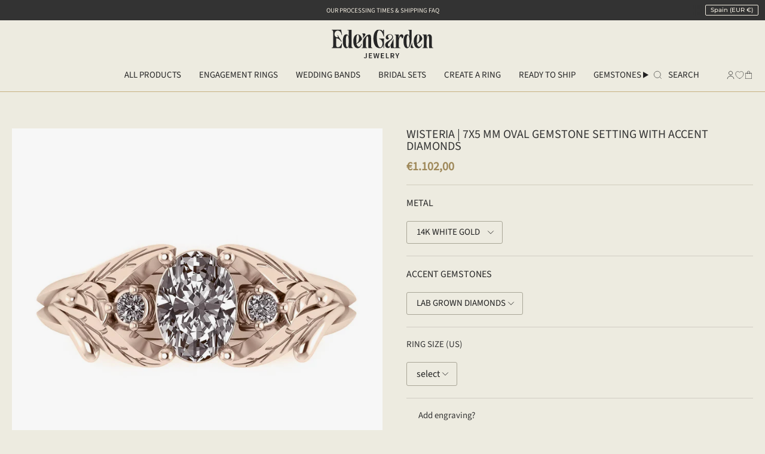

--- FILE ---
content_type: text/html; charset=utf-8
request_url: https://edengardenjewelry.com/products/wisteria-oval-gemstone-setting-with-accent-diamonds?section_id=api-product-grid-item
body_size: 1035
content:
<div id="shopify-section-api-product-grid-item" class="shopify-section">

<div data-api-content>
<div class="grid-item product-item  product-item--centered product-item--outer-text product-item--has-quickbuy "
    id="product-item--api-product-grid-item-6809357811876"
    data-grid-item
    
  >
    <div class="product-item__image double__image" data-product-image>
      <a class="product-link" href="/products/wisteria-oval-gemstone-setting-with-accent-diamonds" aria-label="Wisteria | 7x5 mm oval gemstone setting with accent diamonds" data-product-link="/products/wisteria-oval-gemstone-setting-with-accent-diamonds"><div class="product-item__bg" data-product-image-default><figure class="image-wrapper image-wrapper--cover lazy-image lazy-image--backfill is-loading" style="--aspect-ratio: 0.9090909090909091;" data-aos="img-in"
  data-aos-delay="||itemAnimationDelay||"
  data-aos-duration="800"
  data-aos-anchor="||itemAnimationAnchor||"
  data-aos-easing="ease-out-quart"><img src="//edengardenjewelry.com/cdn/shop/products/PHWisteriaoval7x5accent.jpg?crop=center&amp;height=1320&amp;v=1746607497&amp;width=1200" alt="Wisteria | oval gemstone setting with accent diamonds - Eden Garden Jewelry™" width="1200" height="1320" loading="eager" srcset="//edengardenjewelry.com/cdn/shop/products/PHWisteriaoval7x5accent.jpg?v=1746607497&amp;width=136 136w, //edengardenjewelry.com/cdn/shop/products/PHWisteriaoval7x5accent.jpg?v=1746607497&amp;width=160 160w, //edengardenjewelry.com/cdn/shop/products/PHWisteriaoval7x5accent.jpg?v=1746607497&amp;width=180 180w, //edengardenjewelry.com/cdn/shop/products/PHWisteriaoval7x5accent.jpg?v=1746607497&amp;width=220 220w, //edengardenjewelry.com/cdn/shop/products/PHWisteriaoval7x5accent.jpg?v=1746607497&amp;width=254 254w, //edengardenjewelry.com/cdn/shop/products/PHWisteriaoval7x5accent.jpg?v=1746607497&amp;width=284 284w, //edengardenjewelry.com/cdn/shop/products/PHWisteriaoval7x5accent.jpg?v=1746607497&amp;width=292 292w, //edengardenjewelry.com/cdn/shop/products/PHWisteriaoval7x5accent.jpg?v=1746607497&amp;width=320 320w, //edengardenjewelry.com/cdn/shop/products/PHWisteriaoval7x5accent.jpg?v=1746607497&amp;width=480 480w, //edengardenjewelry.com/cdn/shop/products/PHWisteriaoval7x5accent.jpg?v=1746607497&amp;width=528 528w, //edengardenjewelry.com/cdn/shop/products/PHWisteriaoval7x5accent.jpg?v=1746607497&amp;width=640 640w, //edengardenjewelry.com/cdn/shop/products/PHWisteriaoval7x5accent.jpg?v=1746607497&amp;width=720 720w, //edengardenjewelry.com/cdn/shop/products/PHWisteriaoval7x5accent.jpg?v=1746607497&amp;width=960 960w, //edengardenjewelry.com/cdn/shop/products/PHWisteriaoval7x5accent.jpg?v=1746607497&amp;width=1080 1080w, //edengardenjewelry.com/cdn/shop/products/PHWisteriaoval7x5accent.jpg?v=1746607497&amp;width=1200 1200w" sizes="100vw" fetchpriority="high" class=" fit-cover is-loading ">
</figure>

&nbsp;</div><hover-images class="product-item__bg__under">
              <div class="product-item__bg__slider" data-hover-slider><div class="product-item__bg__slide"
                    
                    data-hover-slide-touch
                  ><figure class="image-wrapper image-wrapper--cover lazy-image lazy-image--backfill is-loading" style="--aspect-ratio: 0.9090909090909091;"><img src="//edengardenjewelry.com/cdn/shop/products/PHWisteriaoval7x5accent.jpg?crop=center&amp;height=1320&amp;v=1746607497&amp;width=1200" alt="Wisteria | oval gemstone setting with accent diamonds - Eden Garden Jewelry™" width="1200" height="1320" loading="lazy" srcset="//edengardenjewelry.com/cdn/shop/products/PHWisteriaoval7x5accent.jpg?v=1746607497&amp;width=136 136w, //edengardenjewelry.com/cdn/shop/products/PHWisteriaoval7x5accent.jpg?v=1746607497&amp;width=160 160w, //edengardenjewelry.com/cdn/shop/products/PHWisteriaoval7x5accent.jpg?v=1746607497&amp;width=180 180w, //edengardenjewelry.com/cdn/shop/products/PHWisteriaoval7x5accent.jpg?v=1746607497&amp;width=220 220w, //edengardenjewelry.com/cdn/shop/products/PHWisteriaoval7x5accent.jpg?v=1746607497&amp;width=254 254w, //edengardenjewelry.com/cdn/shop/products/PHWisteriaoval7x5accent.jpg?v=1746607497&amp;width=284 284w, //edengardenjewelry.com/cdn/shop/products/PHWisteriaoval7x5accent.jpg?v=1746607497&amp;width=292 292w, //edengardenjewelry.com/cdn/shop/products/PHWisteriaoval7x5accent.jpg?v=1746607497&amp;width=320 320w, //edengardenjewelry.com/cdn/shop/products/PHWisteriaoval7x5accent.jpg?v=1746607497&amp;width=480 480w, //edengardenjewelry.com/cdn/shop/products/PHWisteriaoval7x5accent.jpg?v=1746607497&amp;width=528 528w, //edengardenjewelry.com/cdn/shop/products/PHWisteriaoval7x5accent.jpg?v=1746607497&amp;width=640 640w, //edengardenjewelry.com/cdn/shop/products/PHWisteriaoval7x5accent.jpg?v=1746607497&amp;width=720 720w, //edengardenjewelry.com/cdn/shop/products/PHWisteriaoval7x5accent.jpg?v=1746607497&amp;width=960 960w, //edengardenjewelry.com/cdn/shop/products/PHWisteriaoval7x5accent.jpg?v=1746607497&amp;width=1080 1080w, //edengardenjewelry.com/cdn/shop/products/PHWisteriaoval7x5accent.jpg?v=1746607497&amp;width=1200 1200w" sizes="100vw" class=" fit-cover is-loading ">
</figure>
</div><div class="product-item__bg__slide"
                    
                      data-hover-slide
                    
                    data-hover-slide-touch
                  ><figure class="image-wrapper image-wrapper--cover lazy-image lazy-image--backfill is-loading" style="--aspect-ratio: 0.9090909090909091;"><img src="//edengardenjewelry.com/cdn/shop/products/IMG_0428crop_8e9d4403-33fa-4e1a-a1f4-b170c67eaba5.jpg?crop=center&amp;height=2499&amp;v=1746607497&amp;width=2272" alt="Wisteria | oval gemstone setting with accent diamonds - Eden Garden Jewelry™" width="2272" height="2499" loading="lazy" srcset="//edengardenjewelry.com/cdn/shop/products/IMG_0428crop_8e9d4403-33fa-4e1a-a1f4-b170c67eaba5.jpg?v=1746607497&amp;width=136 136w, //edengardenjewelry.com/cdn/shop/products/IMG_0428crop_8e9d4403-33fa-4e1a-a1f4-b170c67eaba5.jpg?v=1746607497&amp;width=160 160w, //edengardenjewelry.com/cdn/shop/products/IMG_0428crop_8e9d4403-33fa-4e1a-a1f4-b170c67eaba5.jpg?v=1746607497&amp;width=180 180w, //edengardenjewelry.com/cdn/shop/products/IMG_0428crop_8e9d4403-33fa-4e1a-a1f4-b170c67eaba5.jpg?v=1746607497&amp;width=220 220w, //edengardenjewelry.com/cdn/shop/products/IMG_0428crop_8e9d4403-33fa-4e1a-a1f4-b170c67eaba5.jpg?v=1746607497&amp;width=254 254w, //edengardenjewelry.com/cdn/shop/products/IMG_0428crop_8e9d4403-33fa-4e1a-a1f4-b170c67eaba5.jpg?v=1746607497&amp;width=284 284w, //edengardenjewelry.com/cdn/shop/products/IMG_0428crop_8e9d4403-33fa-4e1a-a1f4-b170c67eaba5.jpg?v=1746607497&amp;width=292 292w, //edengardenjewelry.com/cdn/shop/products/IMG_0428crop_8e9d4403-33fa-4e1a-a1f4-b170c67eaba5.jpg?v=1746607497&amp;width=320 320w, //edengardenjewelry.com/cdn/shop/products/IMG_0428crop_8e9d4403-33fa-4e1a-a1f4-b170c67eaba5.jpg?v=1746607497&amp;width=480 480w, //edengardenjewelry.com/cdn/shop/products/IMG_0428crop_8e9d4403-33fa-4e1a-a1f4-b170c67eaba5.jpg?v=1746607497&amp;width=528 528w, //edengardenjewelry.com/cdn/shop/products/IMG_0428crop_8e9d4403-33fa-4e1a-a1f4-b170c67eaba5.jpg?v=1746607497&amp;width=640 640w, //edengardenjewelry.com/cdn/shop/products/IMG_0428crop_8e9d4403-33fa-4e1a-a1f4-b170c67eaba5.jpg?v=1746607497&amp;width=720 720w, //edengardenjewelry.com/cdn/shop/products/IMG_0428crop_8e9d4403-33fa-4e1a-a1f4-b170c67eaba5.jpg?v=1746607497&amp;width=960 960w, //edengardenjewelry.com/cdn/shop/products/IMG_0428crop_8e9d4403-33fa-4e1a-a1f4-b170c67eaba5.jpg?v=1746607497&amp;width=1080 1080w, //edengardenjewelry.com/cdn/shop/products/IMG_0428crop_8e9d4403-33fa-4e1a-a1f4-b170c67eaba5.jpg?v=1746607497&amp;width=1296 1296w, //edengardenjewelry.com/cdn/shop/products/IMG_0428crop_8e9d4403-33fa-4e1a-a1f4-b170c67eaba5.jpg?v=1746607497&amp;width=1512 1512w, //edengardenjewelry.com/cdn/shop/products/IMG_0428crop_8e9d4403-33fa-4e1a-a1f4-b170c67eaba5.jpg?v=1746607497&amp;width=1728 1728w, //edengardenjewelry.com/cdn/shop/products/IMG_0428crop_8e9d4403-33fa-4e1a-a1f4-b170c67eaba5.jpg?v=1746607497&amp;width=1950 1950w, //edengardenjewelry.com/cdn/shop/products/IMG_0428crop_8e9d4403-33fa-4e1a-a1f4-b170c67eaba5.jpg?v=1746607497&amp;width=2272 2272w" sizes="100vw" class=" fit-cover is-loading ">
</figure>
</div></div>
            </hover-images></a>

      <quick-add-product>
      <div class="quick-add__holder" data-quick-add-holder="6809357811876"><button class="quick-add__button caps"
            type="button"
            aria-label="Quick add"
            data-quick-add-btn
            data-quick-add-modal-handle="wisteria-oval-gemstone-setting-with-accent-diamonds"
          >
            <span class="btn__text">Quick add
</span>
            <span class="btn__plus"></span>
            <span class="btn__added">&nbsp;</span>
            <span class="btn__loader">
              <svg height="18" width="18" class="svg-loader">
                <circle r="7" cx="9" cy="9" />
                <circle stroke-dasharray="87.96459430051421 87.96459430051421" r="7" cx="9" cy="9" />
              </svg>
            </span>
          </button>


<template data-quick-add-modal-template>
  <dialog class="drawer product-quick-add" data-product-id="6809357811876" data-section-id="api-product-grid-item-6809357811876" inert data-quick-add-modal data-scroll-lock-required>
    <form method="dialog">
      <button class="visually-hidden no-js" aria-label="Close"></button>
    </form>

    <div class="drawer__inner product-quick-add__content" data-product-upsell-container data-scroll-lock-scrollable style="--swatch-size: var(--swatch-size-product)">
      <div class="product-quick-add__close-outer">
        <button class="product-quick-add__close drawer__close" aria-label="Close" data-quick-add-modal-close autofocus><svg aria-hidden="true" focusable="false" role="presentation" class="icon icon-cancel" viewBox="0 0 24 24"><path d="M6.758 17.243 12.001 12m5.243-5.243L12 12m0 0L6.758 6.757M12.001 12l5.243 5.243" stroke="currentColor" stroke-linecap="round" stroke-linejoin="round"/></svg></button>
      </div>

      <div class="product-quick-add__inner" data-product-upsell-ajax></div>

      <div class="loader loader--top"><div class="loader-indeterminate"></div></div>
    </div>
  </dialog>
</template></div>
    </quick-add-product>
    </div>

    <div class="product-information"
      style="--swatch-size: var(--swatch-size-filters);"
      data-product-information>
      <div class="product-item__info">
        <a class="product-link" href="/products/wisteria-oval-gemstone-setting-with-accent-diamonds" data-product-link="/products/wisteria-oval-gemstone-setting-with-accent-diamonds">
          <p class="product-item__title">Wisteria | 7x5 mm oval gemstone setting with accent diamonds</p>

          <div class="product-item__price__holder"><div class="product-item__price" data-product-price>
              
<span class="price">
  
    <span class="new-price">
      
        <small>From</small>
      
€1.102,00
</span>
    
  
</span>

            </div>
          </div>
        </a></div>
    </div>
  </div></div></div>

--- FILE ---
content_type: text/css
request_url: https://edengardenjewelry.com/cdn/shop/t/72/assets/fera-custom.css?v=107871812571560187001762198328
body_size: -280
content:
.fera-storeReviewsSummary{display:flex!important;flex-direction:column!important;align-items:center!important;gap:1rem!important}.fera-storeReviewsSummary-verifiedBadgeWrapper{color:#fff}.fera-storeReviewsSummary-avgRating{font-size:11rem;line-height:1!important;color:#fff;display:block!important;margin-bottom:1rem!important}.fera-storeReviewsSummary h1,.fera-storeReviewsSummary h2,.fera-storeReviewsSummary .hero__title{display:block!important;margin-top:1rem!important}@media only screen and (max-width: 960px){.hero__title{font-size:6rem;line-height:75px!important;color:#fff}.fera-storeReviewsSummary-avgRating{font-size:14rem;line-height:120px}}@media only screen and (min-width: 1200px) and (max-width: 1600px){.fera-storeReviewsSummary-avgRating{font-size:10rem;line-height:100px}.fera-storeReviewsSummary{max-width:1200px;margin:0 auto}}@media only screen and (min-width: 1600px){.fera-storeReviewsSummary-avgRating{font-size:9rem;line-height:90px}.fera-storeReviewsSummary{max-width:1400px;margin:0 auto}.hero .fera-storeReviewsSummary{padding:3rem 4rem}}@media only screen and (min-width: 2000px){.fera-storeReviewsSummary-avgRating{font-size:8rem;line-height:80px}.fera-storeReviewsSummary{max-width:1600px}}.fera-review-widget{max-width:1200px;margin:0 auto}.fera-stars{color:#ffc107}[data-fera-action=showContentSubmission],.fera-productReviews-writeReviewLink,a[href="#"][data-fera-action=showContentSubmission]{display:none!important;visibility:hidden!important;opacity:0!important;pointer-events:none!important}
/*# sourceMappingURL=/cdn/shop/t/72/assets/fera-custom.css.map?v=107871812571560187001762198328 */


--- FILE ---
content_type: text/css
request_url: https://edengardenjewelry.com/cdn/shop/t/72/assets/styles.css?v=3985501144901183221762198328?v=15
body_size: 57973
content:
@charset "UTF-8";*,:before,:after{box-sizing:border-box}div#tracktor form#tracktorOrderForm h1{font-size:60px;font-family:var(--second-ff)!important;padding-bottom:60px;margin:0 auto;text-transform:uppercase;line-height:100%}.article__content.rte.terms__inner p,.article__content.rte.terms__inner li::marker{font-size:1.5rem}h1.cart__title.is-animated{font-size:40px;font-family:var(--second-ff)!important;text-transform:uppercase;line-height:100%}.cart__button-continue.is-animated{display:none}quantity-counter.cart__quantity-counter{margin:1px}#terms-of-service header.theme__header.has-border.aos-animate .section-padding:last-child{background-color:#edebdf}.drawer__empty__buttons a.btn.btn--full.btn--primary.btn--outline{padding:1rem}.rte__table-wrapper table{width:100%!important}.article__content.rte.terms__inner h2,.article__content.rte.terms__inner h3{font-size:2rem;margin-bottom:20px}#faq-plus-app p,#faq-plus-app label,#faq-plus-app span{line-height:100%!important}.product__page .form__wrapper.is-sticky{position:relative!important;--sticky-top: 0px !important}.pagination-custom__inner{font-size:1.3rem}nav.pagination-custom{margin-top:25px}.pagination-custom__prev span,.pagination-custom__next span{font-size:1.3rem}.pagination-custom__page{color:#a9a697;padding-left:13px!important;padding-right:13px!important}.link--remove a,.link--remove label,.link--add a,.link--add label,.link--disable a,.link--disable label{line-height:105%!important}.search__caption{font-size:1.5rem}.toolbar.section-padding{z-index:9999}.search-popdown__main{height:103px;margin-top:34px}button.search-reset{display:none!important}.predictive-search{font-family:var(--main-ff, Arial)}.predictive-search__heading{font-family:var(--main-ff, Arial)!important}.predictive-search__products__list.grid-outer .product-information{text-align:left}.predictive-search__products__list.grid-outer p.product-item__title{border-top:1px black solid;padding-top:15px;margin-top:10px}.predictive-search__products__list.grid-outer .product-information .price{font-size:inherit;color:#c6b081;font-size:1.5rem}form.search-form .input-holder input{font-size:1.6rem!important;text-transform:uppercase}form.search-form .input-holder{border:1px black solid;border-radius:var(--RADIUS-SELECT)}.search-popdown__close__button{width:100%!important}button.search-reset.hidden{display:none!important}.predictive-search{background:#edebe0}.pswp[data-pswp-option-classes*=pswp-zoom-gallery] .pswp__caption,.pswp-zoom-gallery .pswp__caption{font-family:var(--main-ff, Arial);font-size:1.5rem;font-weight:400;line-height:100%;text-align:left;text-underline-position:from-font;text-transform:uppercase;text-decoration-skip-ink:none;width:100%!important;top:0;left:0;padding:60px 50px 30px!important;max-width:inherit;background:#edebe0}.pswp[data-pswp-option-classes*=pswp-zoom-gallery] .pswp__button--arrow--right,.pswp[data-pswp-option-classes*=pswp-zoom-gallery] .pswp__button--arrow--left,.pswp-zoom-gallery .pswp__button--arrow--right,.pswp-zoom-gallery .pswp__button--arrow--left{border:1px solid rgba(38,38,38,1);margin-top:0x;border-radius:30px;background:transparent;color:#262626}.pswp[data-pswp-option-classes*=pswp-zoom-gallery] .pswp__button--arrow--right .icon,.pswp[data-pswp-option-classes*=pswp-zoom-gallery] .pswp__button--arrow--left .icon,.pswp-zoom-gallery .pswp__button--arrow--right .icon,.pswp-zoom-gallery .pswp__button--arrow--left .icon{stroke:#262626}.pswp__button .icon{display:inline-block;width:var(--icon-size, 30px);height:var(--icon-size, 30px)}.pswp__custom-close .icon{--icon-size: inherit}.pswp__custom-close{border:none;background-color:transparent;color:#262626}.pswp__container,.pswp__zoom-wrap{top:30px}.pswp[data-pswp-option-classes*=pswp-zoom-gallery] .pswp__bg,.pswp-zoom-gallery .pswp__bg{background:#edebe0}.text-link,.rte a,.hero__rte a,p a{line-height:inherit!important}span.badge-box.aos-animate{background-color:#d0cdbe}button.btn.btn--solid.btn--black .btn__added,button.btn.btn--solid.btn--black .btn__loader{display:none!important}.mountitlefix{position:fixed!important;top:0}.quick-add__button{display:none}.hero__image.hero__image--aspect{clip-path:initial!important;-webkit-clip-path:initial!important}html,body{height:100%}p.article__meta{font-size:1.5rem}.text-link,.rte a,.hero__rte a,p a{padding:0!important}.collection-item__info.aos-animate .sup,.grid__loader-line{display:none}.overoff{overflow:hidden}span.navtext sup.sup{display:none}body#privacy-policy h1,body#refund-policy h1,body#terms-of-service h1{font-size:60px;font-family:var(--second-ff)!important;padding-bottom:60px;margin:0 auto;text-transform:uppercase;padding-top:70px;line-height:100%}.cart-bar__form .product__submit__add{min-height:auto!important;min-width:auto!important;height:auto!important;padding:18px!important;margin-left:10px!important;display:inline-flex}.cart-bar__form .product__submit__add svg{display:none}.cart-bar__form .product__submit.product__submit--spb{margin-top:0!important}.cart-bar__product__title,.h5--body.cart-bar__product__price.product__price{font-size:calc(1.4rem* var(--FONT-ADJUST-HEADING));font-family:var(--FONT-STACK-BODY);font-style:var(--FONT-STYLE-BODY);font-weight:var(--FONT-WEIGHT-BODY);letter-spacing:var(--LETTER-SPACING-BODY)}.cart-bar__form span.btn__text{font-size:calc(1rem* var(--FONT-ADJUST-HEADING))!important}.contact__desc{margin-top:20px}.page,body .shopify-policy__container{max-width:807px!important;padding:0;font-size:calc(var(--font-4)* var(--FONT-ADJUST-BODY))}.fixed_top{position:absolute!important}.color__logo{display:none}.menu__item.grandparent.kids-7.images-1.is-visible .menu__blocks{align-items:inherit;margin-left:20px;margin-right:20px}.navlink--cart--icon .header__cart__status{font-size:1rem}.product__price__wrap{margin-top:1rem}div#faq-plus-app{display:flex;flex-direction:column;justify-content:center;max-width:807px;margin:15rem auto 0}.faq-plus-accordian h2,.faqCollapseCategory{font-family:var(--main-ff, Arial)!important;font-size:1.5rem!important;font-weight:400!important;margin-bottom:20px!important;text-transform:uppercase!important;line-height:18px;text-align:left;text-underline-position:from-font;text-decoration-skip-ink:none}.faqPlusAppAnswer{font-size:15px!important;font-weight:400!important;background-color:#dcdad0!important;line-height:21px!important;text-align:left;text-underline-position:from-font;text-decoration-skip-ink:none;padding:20px!important}.faqPlusAppContent,.faqPlusAppContent span,.faqPlusAppContent p{background-color:#dcdad0!important}label.faqPlusAppTitle{background-color:#d8d4bf!important;color:#262626!important;font-size:1.5rem!important;text-transform:uppercase!important;line-height:18px;font-weight:500!important;text-align:left;text-underline-position:from-font;text-decoration-skip-ink:none}.introTextFaqPlus{font-family:var(--main-ff, Arial)!important;max-width:695px!important;width:100%!important;margin:0 auto!important;font-size:1.5rem!important;line-height:21px!important}.easy-faq-search-bar input{max-width:695px!important;width:100%!important;margin:0 auto!important;border:1px solid rgba(80,76,76,1)!important;height:44px!important;outline:none!important;padding:10px 18px!important;font-family:var(--main-ff, Arial)!important;font-size:1.5rem!important;line-height:21px!important;text-align:left!important;text-underline-position:from-font!important;text-decoration-skip-ink:none!important}h1#easy-faq-app-header{font-size:60px;font-family:var(--second-ff)!important;padding-bottom:60px;margin:0 auto;text-transform:uppercase;font-weight:500;padding-top:70px;line-height:100%}.pagination-custom__prev,.pagination-custom__next{padding:8px!important;display:inline-block;border:1px rgba(38,38,38,1) solid!important;border-radius:5px!important;font-size:10px;font-weight:400;line-height:14px;text-align:left}.rating__text>a:hover{color:#c6b081}.hero__rte.body-size-4.font-body.block-padding.aos-animate{margin-bottom:60px!important}.pagination-custom__page{margin:0 5px}.pagination-custom__page{color:#a9a697}span.pagination-custom__sep{padding:10px!important}.pagination-custom__page--active{color:#262626}[data-collapsible-trigger] .icon{transition:opacity .3s ease,visibility .3s!important}.collection__nav{background:transparent!important;position:inherit!important;border-top:1px solid rgba(208,205,190,1);border-bottom:1px solid rgba(208,205,190,1);padding-top:20px;padding-bottom:20px;padding-left:max(env(safe-area-inset-left,1.4rem),var(--content-padding, 2rem))!important;padding-right:max(env(safe-area-inset-right,1.4rem),var(--content-padding, 2rem))!important}.collection__sidebar__slider{background:transparent!important;border-color:transparent}.collection__sidebar__actions{font-size:1.5rem;margin:0!important;text-transform:uppercase}.collection__sidebar__actions a{padding:0}.collection__sidebar__actions svg{display:none}svg.icon.icon-filter{display:none}h2.intro__title .sup{display:none}.border-black-solid{background:#262626;background:-moz-linear-gradient(45deg,transparent 10px,#262626 10px),-moz-linear-gradient(135deg,transparent 10px,#262626 10px),-moz-linear-gradient(225deg,transparent 10px,#262626 10px),-moz-linear-gradient(315deg,transparent 10px,#262626 10px);background:-o-linear-gradient(45deg,transparent 10px,#262626 10px),-o-linear-gradient(135deg,transparent 10px,#262626 10px),-o-linear-gradient(225deg,transparent 10px,#262626 10px),-o-linear-gradient(315deg,transparent 10px,#262626 10px);background:-webkit-linear-gradient(45deg,transparent 5px,#262626 0px),-webkit-linear-gradient(135deg,transparent 5px,#262626 0px),-webkit-linear-gradient(225deg,transparent 5px,#262626 0px),-webkit-linear-gradient(315deg,transparent 5px,#262626 0px);background-position:bottom left,bottom right,top right,top left;-moz-background-size:51% 51%;-webkit-background-size:51% 51%;background-size:51% 51%;background-repeat:no-repeat;border:none;color:#f2ece0;padding:17px}.collection__sidebar{padding-left:max(env(safe-area-inset-left,1.4rem),var(--content-padding, 2rem))!important;padding-right:max(env(safe-area-inset-right,1.4rem),var(--content-padding, 2rem))!important}.sidebar__item{margin:0!important;overflow-wrap:break-word;font-size:1.5rem;font-weight:400;line-height:18px;text-align:left;text-transform:uppercase}.collection__sidebar__slider .collection__filters{width:100%}.range__dot span{background:#a9a697;border:1px solid rgba(169,166,151,1)}.range__line span{background:#a9a697!important}.range__line{border:1px solid rgba(169,166,151,1)!important}.toolbar__text:only-child{text-align:center;font-size:1.1rem}.sidebar__item a:after,.sidebar__item label:after{background:transparent!important;outline:none!important;border:1px rgba(80,76,76,1) solid!important;outline:rgba(80,76,76,1)!important}.sidebar__item.link--remove a:after,.sidebar__item input:checked~label:after{background-image:url(/cdn/shop/files/Vector_4.svg?v=1732869623)!important;background-repeat:no-repeat!important;transition:none;background-position:center center!important;background-color:#504c4c!important;border:1px rgba(80,76,76,1) solid!important;outline:rgba(80,76,76,1)!important;box-shadow:none}.blog-section .grid-outer{padding:0!important}.collection__sidebar__buttons{background:transparent}.filter-hr{width:50%;margin:0 auto;height:2px;background-color:#d0cdbe}.filter__price__spacer:before{display:none}.product-soldout-notification{display:none}.show-product-notification.variant--soldout .product-soldout-notification{display:block}.filter__price__input{font-size:1.5rem;border:none;outline:none}.filter__price__input{border:none!important}.filter__price__field{max-width:35%!important;font-size:15px;font-weight:400;line-height:18px;padding:5px!important;border:1px solid rgba(169,166,151,1)!important;text-align:center;text-underline-position:from-font;text-decoration-skip-ink:none}.filter__price__spacer{flex:0 0 30%!important}.popout--group .popout__toggle,.popout--sort .popout__toggle{border-left:none!important;padding:0!important}.accordion-group__items details.accordion:last-child{border-bottom:2px solid var(--text)!important}.hero__button.block-padding.aos-animate{margin:0!important}.page-footer__col li.footer-menu__item:hover a{color:#c6b081}h2.hero__title.heading-size-2.block-padding.aos-animate{font-size:6rem!important;color:#262626!important;margin-bottom:20px!important}.filter-group__heading{position:relative;border-bottom:0px;padding:0 0 5px;margin-bottom:0;font-weight:var(--FONT-WEIGHT-BODY-BOLD);cursor:pointer;font-family:Source Sans 3;font-size:15px;font-weight:400;line-height:18px;text-underline-position:from-font;text-decoration-skip-ink:none;text-transform:uppercase}.header__dropdown__inner{margin:40px 0}.header__dropdown{background-color:#edebe0}.dropdown__family{padding:0}.dropdown__family::-webkit-scrollbar{width:2px}.dropdown__family::-webkit-scrollbar-thumb{background-color:#c6b081;border-radius:20px}a.page-footer__logo .icon img{margin:0 auto}.search-popdown__main,.predictive-search{padding-left:max(env(safe-area-inset-left,1.4rem),var(--content-padding, 2rem));padding-right:max(env(safe-area-inset-right,1.4rem),var(--content-padding, 2rem))}.popout--group .popout__toggle{border-right:none!important}.collection__nav span.popout__toggle__text,span.popout__expanded-hide,.collection__nav span.popout__expanded-show{font-size:1.5rem;font-weight:400;line-height:18px;text-align:center;text-underline-position:from-font;text-decoration-skip-ink:none}svg.icon.icon-cart{fill:var(--1-color, #262626);stroke:none!important}.fixed_mini svg.icon.icon-cart{fill:var(--1-color, #262626)}summary.accordion__title{font-size:1.5rem;font-weight:400;line-height:100%;text-align:center;text-underline-position:from-font;text-decoration-skip-ink:none;letter-spacing:0;font-family:var(--main-ff, Arial);padding:20px 0;background-color:#edebe0;text-transform:uppercase}.product-item__title{font-size:1.5rem}.product__submit__buttons{margin-top:40px}.product-item{background:transparent!important}.product-item__info .product-link{text-align:left!important;border-top:1px black solid;padding-top:15px;margin-top:10px}.product-item__price__holder .price{color:#c6b081;text-transform:uppercase;font-size:1.5rem}.product-item--centered .product-item__title{margin-bottom:12px}.brick__section{gap:20px!important}.product-item__info{padding:0!important}.accordion__content{padding-bottom:20px}.wrapper--full-padded{padding-left:max(env(safe-area-inset-left,1.4rem),var(--content-padding, 2rem))!important;padding-right:max(env(safe-area-inset-right,1.4rem),var(--content-padding, 2rem))!important}[data-collapsible-body]{background-color:#edebe0}.product__submit.product__submit--spb{margin-top:20px}div#delivery_timer_wrapper{border:0px!important;font-size:1.2rem!important;font-weight:400}popout-select.select-popout{display:none}.product__submit__item--inline{grid-template-columns:inherit}.pin-spacer{z-index:999!important}.spb-label-tooltip label{font-size:1.5rem}.spb-label-tooltip{position:relative;width:fit-content}div#infiniteoptions-container label:first-child{margin-bottom:20px;display:block;width:fit-content}.spb-tooltip{position:absolute!important;top:-1px;right:-20px}#infiniteoptions-container>div:first-child{margin:20px 0!important}div#infiniteoptions-container label:first-child{margin-bottom:20px;display:block}div#infiniteoptions-container fieldset label{display:block;margin-bottom:20px}input[type=checkbox]{-webkit-appearance:none;appearance:none;position:relative;width:18px;border:1px rgba(80,76,76,1) solid;height:18px;background:transparent;vertical-align:middle;padding:0;border-radius:0;outline:none}.product__content{padding-left:40px!important}.product__block label{color:#262626}#infiniteoptions-container>div:first-child label{text-transform:uppercase}.product__form__outer,.product__block select{text-transform:uppercase}span.btn__text{font-size:1.5rem!important;font-weight:400;line-height:100%;text-align:center;text-underline-position:from-font;text-decoration-skip-ink:none;letter-spacing:0;font-family:var(--main-ff, Arial)}input[type=checkbox]:checked{outline:none;background-image:url(/cdn/shop/files/Vector_4.svg?v=1732869623);background-repeat:no-repeat;transition:none;background-size:50%;background-position:center center;height:18px;width:18px;background-color:#504c4c;border:1px rgba(80,76,76,1) solid;outline:rgba(80,76,76,1)}#infiniteoptions-container>div:not(:first-child){background:#e4e1d4;padding:20px;border-top:1px solid var(--border);margin:0}div#infiniteoptions-container fieldset label:last-child{margin-bottom:0}.spb-helptext{padding-bottom:0rem!important;padding-left:22px!important}#infiniteoptions-container>div:last-child{border-bottom:1px solid var(--border)}input,textarea,select,.popout__toggle,.input-group{border-color:#a9a697!important}.product__block input,.product__block textarea,.product__block select,.product__block .popout__toggle,.product__block .input-group{margin:0;font-size:1.5rem}.product__block.product__variant-select.mb3,.product__block .select-wrapper{margin:20px 0!important}.product__block.product__block--lines.product__form__holder.block-padding{padding:0;margin:0}.product__block.product__variant-select.mb3{border-bottom:1px solid var(--border)}.product__block--lines{border-top-color:#d0cdbe!important;border-bottom-color:#d0cdbe!important;border-bottom:0px}.product__title{font-family:var(--main-ff, Arial);font-size:2rem;font-style:normal;font-weight:400;line-height:100%;text-transform:uppercase}.product__price{color:#c6b081;font-family:var(--main-ff, Arial);font-size:1.5rem;font-style:normal;font-weight:400;line-height:100%;text-transform:uppercase}li.styles__item:hover img.lazy{transition-duration:.4s;transition-property:transform;transition-timing-function:ease-out;transform:scale(1.05)}.product__wrapper__inner{max-width:100%!important}.product__wrapper{margin:0!important}.form__width{max-width:100%!important}li.ready__item:hover .ready-card__image img{transform:scale(1.05) translate(-49%,-49%);transition:.5s}.hero__description{margin:0!important}a.navlink.navlink--child,a.navlink.navlink--grandchild{padding-right:0!important;width:100%!important}.header__dropdown__image.palette--contrast--dark:hover figure.image-wrapper.lazy-image.lazy-image--backfill{transform:scale(1.05)}.menu__item.grandparent.kids-7.images-1.is-visible .menu__blocks{align-items:inherit}.menu__item.grandparent.kids-7.images-1.is-visible .menu__block--narrow{flex:1!important}.grandparent .dropdown__family{padding-left:20px!important;padding-right:20px!important;height:60vh;overflow-y:scroll}.header__dropdown__wrapper.megamenuitem .header__dropdown__inner .menu__blocks{gap:20px}.grandparent.kids-3.images-1 .header__grandparent__links,.grandparent.kids-4.images-1 .header__grandparent__links,.grandparent.kids-5.images-1 .header__grandparent__links,.grandparent.kids-6.images-1 .header__grandparent__links,.grandparent.kids-7.images-1 .header__grandparent__links,.grandparent.kids-8.images-1 .header__grandparent__links,.grandparent.kids-9.images-1 .header__grandparent__links,.grandparent.kids-10.images-1 .header__grandparent__links,.grandparent.kids-11.images-1 .header__grandparent__links,.grandparent.kids-12.images-1 .header__grandparent__links,.grandparent.kids-13.images-1 .header__grandparent__links,.grandparent.kids-14.images-1 .header__grandparent__links,.grandparent.kids-15.images-1 .header__grandparent__links,.grandparent.kids-16.images-1 .header__grandparent__links,.grandparent.kids-17.images-1 .header__grandparent__links,.grandparent.kids-18.images-1 .header__grandparent__links,.grandparent.kids-19.images-1 .header__grandparent__links,.grandparent.kids-20.images-1 .header__grandparent__links{grid-template-columns:repeat(6,minmax(0,1fr))!important}.header__dropdown__image .hero__content{padding:20px!important;font-family:var(--main-ff, Arial);font-size:1.5rem;font-style:normal;font-weight:400;line-height:100%;text-transform:uppercase}.breadcrumbs{display:flex;flex-flow:row wrap;justify-content:flex-start;align-items:center;padding:0;margin:40px 0 20px;font-size:1.5rem;color:var(--link);font-family:var(--main-ff, Arial);font-style:normal;font-weight:400;line-height:100%;text-transform:uppercase}.search_text{color:#c6b081;padding-left:10px;font-family:var(--main-ff, Arial);font-size:1.5rem;font-style:normal;font-weight:400;line-height:100%;text-transform:uppercase}.menu__item.grandparent.kids-6.images-1.is-visible .menu__block--narrow{flex:1!important}.menu__item.grandparent.kids-6.images-1.is-visible .menu__blocks{align-items:flex-start;margin:0 20px}.grandparent .menu__block--narrow{flex:0 1 calc(100% / 5 - (3rem * 4 / 5))!important}.navlink--toplevel{--link-hover: none !important}.meganav--visible .megamenuitem span.navtext{color:var(--1-color, #262626)!important}.menu__item .navtext,.search_text,.navlink .ico{color:var(--1-color, #262626)!important;stroke:var(--1-color, #262626)!important}.logo__img{opacity:0!important}.logo__img--transparent{opacity:1!important}.grandparent:first-child .menu__block--narrow{flex:1!important}.grandparent:first-child .menu__blocks{align-items:inherit!important}.grandparent .menu__blocks{align-content:center;align-items:center;justify-content:center;vertical-align:middle}.header__wrapper{--bg: #edebe0 !important}.fixed_mini .section-padding{padding-top:0;z-index:99999999}.fixed_mini .header__desktop__upper{display:none}div#shopify-section-template--23711721324890__index2{z-index:9}header.theme__header.has-border.aos-animate.fixed_mini{background-color:var(--back, #edebe0);-webkit-animation:transAnim .4s ease-out 1 forwards;animation:transAnim .4s ease-out 1 forwards}.fixed_mini .navlink .icon{stroke:var(--1-color, #262626)}.navlink .icon{--icon-size: 1.5rem;stroke:var(--1-color, #262626)}span.navtext{font-family:var(--main-ff, Arial);font-size:1.5rem;font-style:normal;font-weight:400;line-height:100%;text-transform:uppercase}.toolbar.has-border:before,.theme__header.has-border:before{border-bottom:1px solid rgba(198,176,129,1)!important}.theme__header{--border-opacity: inherit !important}.template-404 div#show_header{margin-top:200px}h2.intro__title{margin-bottom:20px}@media only screen and (min-width: 1165px){.drawer__inner{max-width:30%!important}}.cart__item__title,.cart__item__selected-options,.cart__item__property,.cart__total,.cart__quantity .cart__quantity-field,.drawer__items-title{font-size:1.5rem}div#reviews{max-width:700px;margin:0 auto}.cart__price{color:#c6b081;font-size:1.5rem!important;margin-top:10px;margin-bottom:10px}.cart__item__remove{font-size:1.2rem}.drawer__items-title{text-transform:uppercase}@media only screen and (min-width: 430px){.hero__mobile{display:none}header.page-header.page-header--main.page-header--animated{position:fixed}.index nav.page-header__row{opacity:0}.index .page-header__main{border-bottom:none!important}.index .page-header--fixed nav.page-header__row{opacity:1}}.brick__block.brick__block--products .grid-outer .grid{--columns: 4}.product-accordion .accordion__title{padding-top:20px;padding-bottom:20px}.grid{gap:20px}.brick__section.wrapper--full-padded .brick__block.brick__block--products{padding:0!important}.product-item__swatches__holder{display:none}.brick__block--products .grid-outer{padding:0!important}h1.terms__title{padding-left:20px;padding-right:20px;text-align:center}span.pagination-custom__prev.is-hidden{display:none}.pagination-custom__inner{margin:0!important}li.footer-menu__item.active a{color:var(--3-color, #c6b081)}#news nav.pagination-custom{padding-right:max(var(--inner),var(--outer))!important}.mount_fix{position:fixed!important;top:0vh}.predictive-search__actions.aos-animate button.btn.btn--outline.btn--primary svg{display:none}predictive-search[open=true] .predictive-search{opacity:1;visibility:visible;width:100%!important;padding-right:max(env(safe-area-inset-right,1.4rem),var(--content-padding, 2rem))}@media only screen and (min-width: 1350px){a.navlink.navlink--child{min-height:40px}}@media only screen and (max-width: 1350px){ul.intro__list.contactssocial{display:flex;flex-wrap:wrap;gap:0}a.navlink.navlink--child{min-height:55px}.search-popdown__close__button{padding:0}.search-popdown__close{width:30px}}.intro__list li{padding-bottom:40px}@media only screen and (min-width: 1165px){.nonpc{display:none!important}div#tracktor{padding-top:calc(var(--header-height) + 40px)}.intro__info{padding:20px}nav.pagination-custom{padding-right:calc(var(--sidebar-width) + 20px)}.pagination-custom__inner{align-content:center;align-items:center;justify-content:center;vertical-align:middle}.sliderow{background-color:transparent!important}body#privacy-policy,body#refund-policy,body#terms-of-service{margin:10rem auto 0}.contacts__body{height:90vh}}@media only screen and (max-width: 1165px){.pin-spacer{display:none!important;position:absolute!important;top:-9999999px!important;height:0px!important;visibility:hidden!important}div#tracktor form#tracktorOrderForm h1{padding-top:70px}.mobile__menu__dropdown sup.sup{display:none}.pagination-custom__page{padding:6px}header.theme__header.has-border.aos-animate .section-padding:last-child{background-color:#edebe0}h2.intro__title{margin-bottom:0}.contacts__info{margin-top:5rem;margin-bottom:5rem}.team__item-info{margin-top:0!important;position:relative!important}.cart-bar__form .product__submit__add{max-width:100%;margin:0 0 10px!important}.drawer--header .drawer__bottom:before{background:transparent!important}.popout-header .popout-header__holder{font-size:calc(var(--font-2)* var(--FONT-ADJUST-NAV));font-family:var(--FONT-STACK-NAV);font-style:var(--FONT-STYLE-NAV);font-weight:var(--FONT-WEIGHT-NAV-BOLD);letter-spacing:0}section.section.online{margin-top:7rem}.contact__title{text-transform:uppercase}body .shopify-policy__container{margin:0!important}.faq-plus-accordian h2{margin-top:20px!important}.rating__star{filter:brightness(5)}p.rating__number-value{font-size:8.2rem;color:#fff}.socials__list{gap:0rem!important}.footer-menu__list{gap:1.5rem!important}.certification__decore{top:90%!important}div#faq-plus-app{margin:0rem auto 0!important;padding:0 20px!important}.introTextFaqPlus,.faq-plus-app-container{padding-left:0!important;padding-right:0!important}.hero__mobile{display:block;z-index:999;top:0;background-size:100%;margin-top:-15vh;padding-top:525px;background-image:url(https://edengardenjewelry.com/cdn/shop/files/hero-back-m.webp?v=1732387280);width:100%}.product__slides{max-height:65vh;align-items:center!important}div#filter-groups{width:100%;background-color:#edebe0!important}#shopify-section-template--23711721292122__imgtxt .brick__section{height:auto!important}.template-product section.index-rte.section-padding{padding-bottom:0}.template-product div#show_header .index-product.section-padding,.template-product .tabs-wrapper.related__products.section-padding{padding-bottom:40px}.template-product ._intro-padding-top,.intro__site-container{padding-top:0!important}#infiniteoptions-container input[type=text],#infiniteoptions-container input[type=number],#infiniteoptions-container select,#infiniteoptions-container textarea{background-color:transparent!important}.product__title{font-size:1.5rem;margin-top:20px}.product__price__wrap{margin-bottom:10px;margin-top:5px}.product__content{padding-left:0!important}.brick__block.brick__block--products .grid-outer .grid{--columns: 1}.page-header{z-index:inherit!important}.hero__mobile-inner{background:#0c1716!important;box-shadow:0 0 4em 5em #0c1716!important}.hero__site-container img{margin:40px 0}.hero__back{top:-11rem!important}.page-header{position:inherit!important}.nonmob{display:none}.hero__image.hero__image--aspect{display:none!important;opacity:0!important;transform:scale(0)!important}.hero__scrolling-element{padding-top:calc(100vh - var(--title-height) - 20rem)!important}.hero__image img{display:none!important}.footer-menu__label{color:var(--1-color, #262626)!important}.hero__mobile-top{background-image:url(/cdn/shop/files/hero-back-m.png?v=1732793258);background-repeat:no-repeat;background-size:cover;background-position:50% 50%;overflow:hidden;padding:0;left:0;position:relative;max-width:100vw;height:100vh}.hero__mobile-inner{background-color:transparent;max-width:100vw}.hero__text-mob{margin:0 20px;text-align:center;display:flex;opacity:1;align-items:center;justify-content:center;color:var(--3, #c6b081);max-width:350px}.hero__link-mob{position:relative;margin-bottom:5rem}.hero__mobile-inner{display:flex;flex-direction:column;justify-content:space-around;align-items:center}.hero__mobile-inner-items{display:flex;flex-direction:column;align-items:center;justify-content:center;gap:30px}.hero__text-mob{padding-bottom:20px}.hero__link-mob.button .icon{fill:var(--3, #c6b081);stroke:var(--3, #c6b081)}.hero__mobile-inner-img{width:320px}.hero__mobile-inner{background-image:url(/cdn/shop/files/icon_mob.svg?v=1732793259)!important;background-size:100%!important;background-repeat:no-repeat!important;background-position:left bottom 5%!important}}ul,ol[class]{padding:0}body,h1,h2,h3,h4,p,ul,ol[class],li,figure,figcaption,blockquote,dl,dd{margin:0}h1,h2,h3,h4{font-size:unset;font-weight:inherit}body{min-height:100vh;scroll-behavior:smooth;text-rendering:optimizeSpeed}ul[class],ol[class]{list-style:none}a:not([class]){-webkit-text-decoration-skip:ink;text-decoration-skip-ink:auto}img{max-width:100%;display:block}article>*+*{margin-top:0}input,button,textarea,select{font:inherit}button{padding:0}@media (prefers-reduced-motion: reduce){*{-webkit-animation-duration:.01ms!important;animation-duration:.01ms!important;-webkit-animation-iteration-count:1!important;animation-iteration-count:1!important;transition-duration:.01ms!important;scroll-behavior:auto!important}}input[type=number]::-webkit-outer-spin-button,input[type=number]::-webkit-inner-spin-button{-webkit-appearance:none;margin:0}input[type=number]{-moz-appearance:textfield}input[type=number]:hover,input[type=number]:focus{-moz-appearance:number-input}input[type=number]::-webkit-inner-spin-button,input[type=number]::-webkit-outer-spin-button{-webkit-appearance:none;margin:0}button{display:block;background-color:transparent;border:0;outline:0;transition:background-color .3s ease-out,color .3s ease-out;cursor:pointer}a{display:block;color:inherit;text-decoration:none;cursor:pointer;transition:color .3s ease-out}svg{display:block;width:100%;height:100%}input,textarea{color:inherit;background-color:transparent;border:0;outline:1px solid gray;resize:none}input,textarea{-webkit-appearance:none;-moz-appearance:none;appearance:none}.cart__total__label{letter-spacing:0!important}.drawer .cart__checkout{letter-spacing:0}@font-face{font-family:swiper-icons;src:url(data:application/font-woff;charset=utf-8;base64,\ [base64]//wADZ2x5ZgAAAywAAADMAAAD2MHtryVoZWFkAAABbAAAADAAAAA2E2+eoWhoZWEAAAGcAAAAHwAAACQC9gDzaG10eAAAAigAAAAZAAAArgJkABFsb2NhAAAC0AAAAFoAAABaFQAUGG1heHAAAAG8AAAAHwAAACAAcABAbmFtZQAAA/gAAAE5AAACXvFdBwlwb3N0AAAFNAAAAGIAAACE5s74hXjaY2BkYGAAYpf5Hu/j+W2+MnAzMYDAzaX6QjD6/4//Bxj5GA8AuRwMYGkAPywL13jaY2BkYGA88P8Agx4j+/8fQDYfA1AEBWgDAIB2BOoAeNpjYGRgYNBh4GdgYgABEMnIABJzYNADCQAACWgAsQB42mNgYfzCOIGBlYGB0YcxjYGBwR1Kf2WQZGhhYGBiYGVmgAFGBiQQkOaawtDAoMBQxXjg/wEGPcYDDA4wNUA2CCgwsAAAO4EL6gAAeNpj2M0gyAACqxgGNWBkZ2D4/wMA+xkDdgAAAHjaY2BgYGaAYBkGRgYQiAHyGMF8FgYHIM3DwMHABGQrMOgyWDLEM1T9/w8UBfEMgLzE////P/5//f/V/xv+r4eaAAeMbAxwIUYmIMHEgKYAYjUcsDAwsLKxc3BycfPw8jEQA/[base64]/uznmfPFBNODM2K7MTQ45YEAZqGP81AmGGcF3iPqOop0r1SPTaTbVkfUe4HXj97wYE+yNwWYxwWu4v1ugWHgo3S1XdZEVqWM7ET0cfnLGxWfkgR42o2PvWrDMBSFj/IHLaF0zKjRgdiVMwScNRAoWUoH78Y2icB/yIY09An6AH2Bdu/UB+yxopYshQiEvnvu0dURgDt8QeC8PDw7Fpji3fEA4z/PEJ6YOB5hKh4dj3EvXhxPqH/SKUY3rJ7srZ4FZnh1PMAtPhwP6fl2PMJMPDgeQ4rY8YT6Gzao0eAEA409DuggmTnFnOcSCiEiLMgxCiTI6Cq5DZUd3Qmp10vO0LaLTd2cjN4fOumlc7lUYbSQcZFkutRG7g6JKZKy0RmdLY680CDnEJ+UMkpFFe1RN7nxdVpXrC4aTtnaurOnYercZg2YVmLN/d/gczfEimrE/fs/bOuq29Zmn8tloORaXgZgGa78yO9/cnXm2BpaGvq25Dv9S4E9+5SIc9PqupJKhYFSSl47+Qcr1mYNAAAAeNptw0cKwkAAAMDZJA8Q7OUJvkLsPfZ6zFVERPy8qHh2YER+3i/BP83vIBLLySsoKimrqKqpa2hp6+jq6RsYGhmbmJqZSy0sraxtbO3sHRydnEMU4uR6yx7JJXveP7WrDycAAAAAAAH//wACeNpjYGRgYOABYhkgZgJCZgZNBkYGLQZtIJsFLMYAAAw3ALgAeNolizEKgDAQBCchRbC2sFER0YD6qVQiBCv/H9ezGI6Z5XBAw8CBK/m5iQQVauVbXLnOrMZv2oLdKFa8Pjuru2hJzGabmOSLzNMzvutpB3N42mNgZGBg4GKQYzBhYMxJLMlj4GBgAYow/P/PAJJhLM6sSoWKfWCAAwDAjgbRAAB42mNgYGBkAIIbCZo5IPrmUn0hGA0AO8EFTQAA) format("woff");font-weight:400;font-style:normal}:root{--FONT-STACK-BODY: var(--main-ff, Arial) !important;--swiper-theme-color: #007aff;--BTN-FONT-STACK: var(--main-ff, Arial) !important}span.delivery_date{color:#c6b081!important}.swiper-backface-hidden .swiper-slide{transform:translateZ(0);-webkit-backface-visibility:hidden;backface-visibility:hidden;cursor:grab}:root{--max-container-width: 100%;--content-padding: 2rem;--accent: orange;--title: #111;--text: #333;--back: #edebe0;--back-2: #e2e0d4;--back-3: #f3f2ee;--white: #fff;--black: #262626;--1-color: #262626;--2-color: #f2ece0;--3-color: #c6b081;--4-color: #a9a697;--5-color: #504c4c;--6-color: #d0cdbe;--FAQ: #d8d4bf;--main-ff: "Source Sans 3", sans-serif;--second-ff: "Canela Condensed Trial", sans-serif;--canela-lcg-ff: "Canela LCG", sans-serif;--systemfont: -apple-system, BlinkMacSystemFont, Arial, sans-serif;--transition: .3s ease}html{font-size:8px;box-sizing:border-box;-webkit-text-size-adjust:100%;-webkit-tap-highlight-color:transparent}@media only screen and (min-width: 375px){html{font-size:10px}}@media only screen and (min-width: 1401px){html{font-size:10px;font-size:clamp(4.3px,.695vw,25px)}}body{position:relative;min-width:319px;background-color:var(--back, #edebe0);text-rendering:optimizeSpeed;scroll-behavior:smooth;color:var(--text, #333);margin:0;font-family:var(--main-ff, Arial);font-weight:400;font-size:1.6rem;line-height:1.25;-webkit-user-select:text;-moz-user-select:text;user-select:text}.preload *{transition:none!important}.visually-hidden{position:absolute;overflow:hidden;clip:rect(0 0 0 0);width:1px;height:1px;margin:-1px;padding:0;white-space:nowrap;border:0;-webkit-clip-path:inset(100%);clip-path:inset(100%)}._accent-color{color:var(--accent)}._uppercase{text-transform:uppercase}._white-color{color:var(--white)}input::-moz-placeholder{color:#666;font-size:80%}input::placeholder{color:#666;font-size:80%}::-moz-selection{background-color:var(--3-color, #c6b081);color:#fff}::selection{background-color:var(--3-color, #c6b081);color:#fff}input:focus:required:invalid,textarea:focus:required:invalid{border-color:red}input:required:valid,textarea:required:valid{border-color:green}[class].display-none{display:none!important}.disable-scroll,body:has(.animated-trigger){overflow-y:hidden;height:100vh;position:fixed;left:0;top:0;width:100%}.text-1,.menu-dropdown__menu-link,.menu-dropdown__menu-title,.menu-dropdown__text,.contacts__link,.contacts__text,.contact__desc>p,.range-slider__input-pretext,.range-slider__input,.catalog-link__text,.filters__button,.catalog__controls-btn,.catalog__nav-button,.intro__text>p,.intro__tag,.carousel__text,.certification__subtitle,.certification__text,.online__text,.mountain__text,.rating__text,.categories__text,.styles__text,.questions__text,.footer-menu__label,.footer-menu__link,.footer-menu__text,.footer-menu__title,.socials__title,.hero__text,.menu__link,.checkbox>label,.tag,.search>span,.breadcrumbs__link{font-size:1.5rem;font-style:normal;font-weight:400;line-height:100%;text-transform:uppercase}.review__author,.review__text{font-size:1.5rem;font-style:normal;font-weight:400;line-height:100%;overflow:hidden;display:-webkit-box;-webkit-line-clamp:4;line-clamp:4;-webkit-box-orient:vertical}.text-2,.ready-card__size,.ready-card__text,.ready-card__price,.ready-card__desc{font-size:1.5rem;font-style:normal;font-weight:400;line-height:140%}.text-h1,.hero__title,.hero__title__mobile{font-family:var(--second-ff);font-size:8.2rem;font-style:normal;font-weight:500;line-height:96%;text-transform:uppercase}a.contact__link:hover{color:#c6b081}a.contact__link{text-transform:uppercase}.strong,strong{font-weight:700!important}.accordion__content h2,.accordion__content h1,.accordion__content h3,.accordion__content h4{font-family:var(--main-ff, Arial);font-weight:700!important}.accordion__content p{margin:.5em 0!important}@media only screen and (min-width: 992px){.header__mobile__button .navlink:not(.navlink--toplevel),.header__desktop__button .navlink:not(.navlink--toplevel){padding-left:0;padding-right:0}.brick__block{height:77vh}}@media only screen and (max-width: 992px){.text-h1,.hero__title,.hero__title__mobile{font-size:6rem;line-height:96%}}.text-h2,.contacts__image-text,.intro__heading.intro__heading--bigger,.carousel__title,.certification__title,.online__title,.rating__number-value,.rating__title,.styles__title,.questions__title{font-family:var(--second-ff);font-size:9rem;font-style:normal;font-weight:500;line-height:108%;text-transform:uppercase}@media only screen and (max-width: 992px){.text-h2,.contacts__image-text,.intro__heading.intro__heading--bigger,.carousel__title,.certification__title,.online__title,.rating__number-value,.rating__title,.styles__title,.questions__title{font-size:6rem;line-height:96%}}.text-h3,.contacts__title,.intro__title,.intro__heading{font-family:var(--second-ff);font-size:6rem;font-style:normal;font-weight:500;line-height:108%;text-transform:uppercase}@media only screen and (max-width: 992px){.text-h3,.contacts__title,.intro__title,.intro__heading{font-size:2.5rem;line-height:108%}}.text-button,.button span,.button{font-size:1.5rem;font-style:normal;font-weight:400;line-height:120%;text-transform:uppercase}.text-big,.mountain__title{font-family:var(--second-ff);font-size:14rem;font-style:normal;font-weight:500;line-height:96%;text-transform:uppercase}@media only screen and (max-width: 960px){.text-big,.mountain__title{font-size:6rem}.collection__nav{margin-bottom:40px}}.animated-trigger .page-header--animated,.animated-trigger .fixed-header--animated{opacity:0}.animated-trigger .hero__back--animated:before{opacity:1}.animated-trigger .hero__inner--animated{transform:translateY(5%);opacity:0}.animated-trigger .hero__scrolling-element--animated:before{opacity:0}@font-face{font-family:swiper-icons;src:url(data:application/font-woff;charset=utf-8;base64,\ [base64]//wADZ2x5ZgAAAywAAADMAAAD2MHtryVoZWFkAAABbAAAADAAAAA2E2+eoWhoZWEAAAGcAAAAHwAAACQC9gDzaG10eAAAAigAAAAZAAAArgJkABFsb2NhAAAC0AAAAFoAAABaFQAUGG1heHAAAAG8AAAAHwAAACAAcABAbmFtZQAAA/gAAAE5AAACXvFdBwlwb3N0AAAFNAAAAGIAAACE5s74hXjaY2BkYGAAYpf5Hu/j+W2+MnAzMYDAzaX6QjD6/4//Bxj5GA8AuRwMYGkAPywL13jaY2BkYGA88P8Agx4j+/8fQDYfA1AEBWgDAIB2BOoAeNpjYGRgYNBh4GdgYgABEMnIABJzYNADCQAACWgAsQB42mNgYfzCOIGBlYGB0YcxjYGBwR1Kf2WQZGhhYGBiYGVmgAFGBiQQkOaawtDAoMBQxXjg/wEGPcYDDA4wNUA2CCgwsAAAO4EL6gAAeNpj2M0gyAACqxgGNWBkZ2D4/wMA+xkDdgAAAHjaY2BgYGaAYBkGRgYQiAHyGMF8FgYHIM3DwMHABGQrMOgyWDLEM1T9/w8UBfEMgLzE////P/5//f/V/xv+r4eaAAeMbAxwIUYmIMHEgKYAYjUcsDAwsLKxc3BycfPw8jEQA/[base64]/uznmfPFBNODM2K7MTQ45YEAZqGP81AmGGcF3iPqOop0r1SPTaTbVkfUe4HXj97wYE+yNwWYxwWu4v1ugWHgo3S1XdZEVqWM7ET0cfnLGxWfkgR42o2PvWrDMBSFj/IHLaF0zKjRgdiVMwScNRAoWUoH78Y2icB/yIY09An6AH2Bdu/UB+yxopYshQiEvnvu0dURgDt8QeC8PDw7Fpji3fEA4z/PEJ6YOB5hKh4dj3EvXhxPqH/SKUY3rJ7srZ4FZnh1PMAtPhwP6fl2PMJMPDgeQ4rY8YT6Gzao0eAEA409DuggmTnFnOcSCiEiLMgxCiTI6Cq5DZUd3Qmp10vO0LaLTd2cjN4fOumlc7lUYbSQcZFkutRG7g6JKZKy0RmdLY680CDnEJ+UMkpFFe1RN7nxdVpXrC4aTtnaurOnYercZg2YVmLN/d/gczfEimrE/fs/bOuq29Zmn8tloORaXgZgGa78yO9/cnXm2BpaGvq25Dv9S4E9+5SIc9PqupJKhYFSSl47+Qcr1mYNAAAAeNptw0cKwkAAAMDZJA8Q7OUJvkLsPfZ6zFVERPy8qHh2YER+3i/BP83vIBLLySsoKimrqKqpa2hp6+jq6RsYGhmbmJqZSy0sraxtbO3sHRydnEMU4uR6yx7JJXveP7WrDycAAAAAAAH//wACeNpjYGRgYOABYhkgZgJCZgZNBkYGLQZtIJsFLMYAAAw3ALgAeNolizEKgDAQBCchRbC2sFER0YD6qVQiBCv/H9ezGI6Z5XBAw8CBK/m5iQQVauVbXLnOrMZv2oLdKFa8Pjuru2hJzGabmOSLzNMzvutpB3N42mNgZGBg4GKQYzBhYMxJLMlj4GBgAYow/P/PAJJhLM6sSoWKfWCAAwDAjgbRAAB42mNgYGBkAIIbCZo5IPrmUn0hGA0AO8EFTQAA) format("woff");font-weight:400;font-style:normal}:root{--swiper-theme-color: #007aff}.swiper{margin-left:auto;margin-right:auto;position:relative;overflow:hidden;list-style:none;padding:0;z-index:1}.swiper-vertical>.swiper-wrapper{flex-direction:column}.swiper-wrapper{position:relative;width:100%;height:100%;z-index:1;display:flex;transition-property:transform;box-sizing:content-box}.swiper-android .swiper-slide,.swiper-wrapper{transform:translateZ(0)}.swiper-pointer-events{touch-action:pan-y}.swiper-pointer-events.swiper-vertical{touch-action:pan-x}.swiper-slide{flex-shrink:0;width:100%;height:100%;position:relative;transition-property:transform}.swiper-slide-invisible-blank{visibility:hidden}.swiper-autoheight,.swiper-autoheight .swiper-slide{height:auto}.swiper-autoheight .swiper-wrapper{align-items:flex-start;transition-property:transform,height}.swiper-backface-hidden .swiper-slide{transform:translateZ(0);-webkit-backface-visibility:hidden;backface-visibility:hidden}.swiper-3d,.swiper-3d.swiper-css-mode .swiper-wrapper{perspective:1200px}.swiper-3d .swiper-wrapper,.swiper-3d .swiper-slide,.swiper-3d .swiper-slide-shadow,.swiper-3d .swiper-slide-shadow-left,.swiper-3d .swiper-slide-shadow-right,.swiper-3d .swiper-slide-shadow-top,.swiper-3d .swiper-slide-shadow-bottom,.swiper-3d .swiper-cube-shadow{transform-style:preserve-3d}.swiper-3d .swiper-slide-shadow,.swiper-3d .swiper-slide-shadow-left,.swiper-3d .swiper-slide-shadow-right,.swiper-3d .swiper-slide-shadow-top,.swiper-3d .swiper-slide-shadow-bottom{position:absolute;left:0;top:0;width:100%;height:100%;pointer-events:none;z-index:10}.swiper-3d .swiper-slide-shadow{background:#00000026}.swiper-3d .swiper-slide-shadow-left{background-image:linear-gradient(to left,rgba(0,0,0,.5),transparent)}.swiper-3d .swiper-slide-shadow-right{background-image:linear-gradient(to right,rgba(0,0,0,.5),transparent)}.swiper-3d .swiper-slide-shadow-top{background-image:linear-gradient(to top,rgba(0,0,0,.5),transparent)}.swiper-3d .swiper-slide-shadow-bottom{background-image:linear-gradient(to bottom,rgba(0,0,0,.5),transparent)}.swiper-css-mode>.swiper-wrapper{overflow:auto;scrollbar-width:none;-ms-overflow-style:none}.swiper-css-mode>.swiper-wrapper::-webkit-scrollbar{display:none}.swiper-css-mode>.swiper-wrapper>.swiper-slide{scroll-snap-align:start start}.swiper-horizontal.swiper-css-mode>.swiper-wrapper{scroll-snap-type:x mandatory}.swiper-vertical.swiper-css-mode>.swiper-wrapper{scroll-snap-type:y mandatory}.swiper-centered>.swiper-wrapper:before{content:"";flex-shrink:0;order:9999}.popout__toggle{padding:2px 8px!important}.toolbar__text__ticker.announcement__scale{margin:0 auto}popout-select.popout{border:1px rgba(242,236,224,1) solid}.toolbar__utilities.desktop{position:absolute;right:0;margin:0;padding:0}ticker-bar.toolbar__text{margin:0;padding:0}popout-select.popout{border:.5px rgba(242,236,224,1) solid;font-size:1rem;border-radius:2px}.navlink--cart--icon .header__cart__status{background:var(--3-color, #c6b081);color:#fff}.swiper-centered.swiper-horizontal>.swiper-wrapper>.swiper-slide:first-child{-webkit-margin-start:var(--swiper-centered-offset-before);margin-inline-start:var(--swiper-centered-offset-before)}.swiper-centered.swiper-horizontal>.swiper-wrapper:before{height:100%;width:var(--swiper-centered-offset-after)}.swiper-centered.swiper-vertical>.swiper-wrapper>.swiper-slide:first-child{-webkit-margin-before:var(--swiper-centered-offset-before);margin-block-start:var(--swiper-centered-offset-before)}.swiper-centered.swiper-vertical>.swiper-wrapper:before{width:100%;height:var(--swiper-centered-offset-after)}.swiper-centered>.swiper-wrapper>.swiper-slide{scroll-snap-align:center center;scroll-snap-stop:always}.noUi-target,.noUi-target *{-webkit-touch-callout:none;-webkit-tap-highlight-color:transparent;-webkit-user-select:none;touch-action:none;-moz-user-select:none;user-select:none;box-sizing:border-box}.noUi-target{position:relative}.noUi-base,.noUi-connects{width:100%;height:100%;position:relative;z-index:1}.noUi-connects{overflow:hidden;z-index:0}.noUi-connect,.noUi-origin{will-change:transform;position:absolute;z-index:1;top:0;right:0;height:100%;width:100%;-ms-transform-origin:0 0;-webkit-transform-origin:0 0;-webkit-transform-style:preserve-3d;transform-origin:0 0;transform-style:flat}.noUi-txt-dir-rtl.noUi-horizontal .noUi-origin{left:0;right:auto}.noUi-vertical .noUi-origin{top:-100%;width:0}.noUi-horizontal .noUi-origin{height:0}.noUi-handle{-webkit-backface-visibility:hidden;backface-visibility:hidden;position:absolute}.noUi-touch-area{height:100%;width:100%}.noUi-state-tap .noUi-connect,.noUi-state-tap .noUi-origin{transition:transform .3s}.noUi-state-drag *{cursor:inherit!important}.noUi-horizontal{height:18px}.noUi-horizontal .noUi-handle{width:34px;height:28px;right:-17px;top:-6px}.noUi-vertical{width:18px}.noUi-vertical .noUi-handle{width:28px;height:34px;right:-6px;bottom:-17px}.noUi-txt-dir-rtl.noUi-horizontal .noUi-handle{left:-17px;right:auto}.noUi-target{background:#fafafa;border-radius:4px;border:1px solid #d3d3d3;box-shadow:inset 0 1px 1px #f0f0f0,0 3px 6px -5px #bbb}.noUi-connects{border-radius:3px}.noUi-connect{background:#3fb8af}.noUi-draggable{cursor:ew-resize}.noUi-vertical .noUi-draggable{cursor:ns-resize}.noUi-handle{border:1px solid #d9d9d9;border-radius:3px;background:#fff;cursor:default;box-shadow:inset 0 0 1px #fff,inset 0 1px 7px #ebebeb,0 3px 6px -3px #bbb}.noUi-active{box-shadow:inset 0 0 1px #fff,inset 0 1px 7px #ddd,0 3px 6px -3px #bbb}.noUi-handle:after,.noUi-handle:before{content:"";display:block;position:absolute;height:14px;width:1px;background:#e8e7e6;left:14px;top:6px}.noUi-handle:after{left:17px}.noUi-vertical .noUi-handle:after,.noUi-vertical .noUi-handle:before{width:14px;height:1px;left:6px;top:14px}.noUi-vertical .noUi-handle:after{top:17px}[disabled] .noUi-connect{background:#b8b8b8}[disabled] .noUi-handle,[disabled].noUi-handle,[disabled].noUi-target{cursor:not-allowed}.noUi-pips,.noUi-pips *{box-sizing:border-box}.noUi-pips{position:absolute;color:#999}.noUi-value{position:absolute;white-space:nowrap;text-align:center}.noUi-value-sub{color:#ccc;font-size:10px}.noUi-marker{position:absolute;background:#ccc}.noUi-marker-sub,.noUi-marker-large{background:#aaa}.noUi-pips-horizontal{padding:10px 0;height:80px;top:100%;left:0;width:100%}.noUi-value-horizontal{transform:translate(-50%,50%)}.noUi-rtl .noUi-value-horizontal{transform:translate(50%,50%)}.noUi-marker-horizontal.noUi-marker{margin-left:-1px;width:2px;height:5px}.noUi-marker-horizontal.noUi-marker-sub{height:10px}.noUi-marker-horizontal.noUi-marker-large{height:15px}.noUi-pips-vertical{padding:0 10px;height:100%;top:0;left:100%}.noUi-value-vertical{transform:translateY(-50%);padding-left:25px}.noUi-rtl .noUi-value-vertical{transform:translateY(50%)}.noUi-marker-vertical.noUi-marker{width:5px;height:2px;margin-top:-1px}.noUi-marker-vertical.noUi-marker-sub{width:10px}.noUi-marker-vertical.noUi-marker-large{width:15px}.noUi-tooltip{display:block;position:absolute;border:1px solid #d9d9d9;border-radius:3px;background:#fff;color:#262626;padding:5px;text-align:center;white-space:nowrap}.noUi-horizontal .noUi-tooltip{transform:translate(-50%);left:50%;bottom:120%}.noUi-vertical .noUi-tooltip{transform:translateY(-50%);top:50%;right:120%}.noUi-horizontal .noUi-origin>.noUi-tooltip{transform:translate(50%);left:auto;bottom:10px}.noUi-vertical .noUi-origin>.noUi-tooltip{transform:translateY(-18px);top:auto;right:28px}.swiper-slide{box-sizing:border-box;height:auto;display:flex;flex-direction:column}.lazyload,.lazyloading{opacity:0}.lazyloaded{opacity:1;transition:opacity .3s}[class*=__site-container]{width:100%;max-width:calc(var(--max-container-width, 144rem) + 2 * var(--content-padding, 2rem));margin:0 auto;padding-inline:var(--content-padding, 2rem)}@supports (width: max(20vw,100px)){[class*=__site-container]{padding-left:max(env(safe-area-inset-left,1.4rem),var(--content-padding, 2rem));padding-right:max(env(safe-area-inset-right,1.4rem),var(--content-padding, 2rem))}}.page-main{flex:1 0 auto;display:flex;flex-direction:column}.wrapper{position:relative;width:100%;height:100%;display:flex;flex-direction:column;align-items:stretch}._intro-padding-top,.intro__site-container{padding-top:var(--header-height)}.fixed-header{position:fixed;top:0;right:0;left:0;bottom:auto;z-index:3000;padding:.8rem 0;background:#333}.fixed-header__text{color:var(--2-color, #f2ece0);font-size:1.2rem;font-style:normal;font-weight:400;line-height:120%;text-transform:uppercase;text-align:center}.fixed-header.fixed-header--animated{transition-property:opacity;transition-duration:.5s;transition-timing-function:ease-out;transition-delay:.5s}.modal{position:fixed;top:0;right:0;bottom:0;left:0;z-index:200;width:100%;height:100%;background-color:#0009;visibility:hidden;opacity:0;transition:opacity var(--transition-time),visibility var(--transition-time)}.modal.is-open{visibility:visible;opacity:1;transition:opacity var(--transition-time),visibility var(--transition-time)}.modal__container{position:absolute;top:50%;left:50%;display:none;width:100%;max-width:80%;height:auto;overflow:auto;max-height:100%;background-color:var(--white, #fff);border-radius:.6rem;box-shadow:0 0 1rem #0000001a;transform:translate(-50%,-50%)}.modal__container.modal-open{display:block}.header__desktop__lower{margin-top:5px}.modal__close-btn{position:absolute;top:2rem;right:2rem;z-index:2;display:flex;align-items:center;justify-content:center;width:2rem;height:2rem;background-color:transparent;border-radius:50%;cursor:pointer}.modal__content{position:relative;padding:4rem 6rem}.theme__header{position:fixed}.page-header{position:fixed;top:0;right:0;left:0;z-index:2000;width:100%;max-width:100%}.page-header__main{border-bottom:1px solid var(--3-color, #c6b081)}.page-header__site-container{display:flex;flex-direction:column;align-items:stretch;gap:2.6rem}@media only screen and (max-width: 960px){.page-header__site-container{flex-direction:row;align-items:center;justify-content:space-between;padding-bottom:2rem}.accordion-group__items{padding-inline:2rem!important;padding-left:max(env(safe-area-inset-left,1.4rem),var(--content-padding, 2rem));padding-right:max(env(safe-area-inset-right,1.4rem),var(--content-padding, 2rem));text-align:left}.contacts__info{display:block!important;padding-block:inherit!important}}.page-header__logo{margin-inline:auto}.page-header__burger{display:none;flex-shrink:0}@media only screen and (max-width: 960px){.page-header__burger{display:block}}.page-header__row{display:flex;align-items:center}@media only screen and (max-width: 960px){.page-header__row{padding-bottom:unset}}.page-header__row:has(.menu__dropdown){position:relative}.page-header__menu{display:flex;justify-content:center;flex:1 1 auto;color:var(--3-color, #c6b081)}@media only screen and (max-width: 960px){.page-header__menu{display:none}}.page-header__search,.page-header__controls{display:flex;align-items:center;gap:1rem;width:-webkit-max-content;width:-moz-max-content;width:max-content}.page-header__controls{margin-left:-9.6rem;padding-bottom:2rem}@media only screen and (max-width: 960px){.page-header__controls{margin-left:unset}}.page-header__breadcrumbs{display:none;margin-top:4rem}@media only screen and (max-width: 960px){.page-header__breadcrumbs{margin-top:2rem}}.page-header.page-header--animated{transition-property:opacity,transform;transition-duration:.5s;transition-timing-function:ease-out;transition-delay:.5s}.page-header.page-header--grey .menu{color:var(--1-color, #262626)}.page-header.page-header--grey .menu__link.menu__link--arrow:after{background-image:url(data:image/svg+xml,\ %3Csvg%20xmlns%3D%22http%3A%2F%2Fwww.w3.org%2F2000%2Fsvg%22%20width%3D%228%22%20height%3D%225%22%20viewBox%3D%220%200%208%205%22%20fill%3D%22none%22%3E%0A%20%20%3Cpath%20d%3D%22M6.74627%200.609375L7.31836%201.20428L4.20047%204.44456C4.15051%204.49679%204.0911%204.53824%204.02566%204.56653C3.96022%204.59481%203.89005%204.60938%203.81917%204.60938C3.74829%204.60938%203.67811%204.59481%203.61267%204.56653C3.54723%204.53824%203.48783%204.49679%203.43787%204.44456L0.318359%201.20428L0.890449%200.609936L3.81836%203.65117L6.74627%200.609375Z%22%20fill%3D%22%23262626%22%2F%3E%0A%3C%2Fsvg%3E)}.page-header.page-header--grey .menu-dropdown{background:var(--back, #edebe0)}.page-header.page-header--grey .page-header__main{border-bottom:1px solid var(--1-color, #262626)}.page-header.page-header--grey .cart>.icon{fill:var(--1-color, #262626)}.page-header.page-header--grey .search>.icon{fill:var(--1-color, #262626)}.page-header.page-header--grey .search>span{color:var(--1-color, #262626)}.page-header:not(.page-header--main) .page-header__breadcrumbs{display:block}.page-header.page-header--main.page-header--fixed{position:fixed;background-color:var(--back, #edebe0);-webkit-animation:transAnim .4s ease-out 1 forwards;animation:transAnim .4s ease-out 1 forwards}.page-header.page-header--main.page-header--fixed .menu{color:var(--1-color, #262626)}.page-header.page-header--main.page-header--fixed .menu__link.menu__link--arrow:after{background-image:url(data:image/svg+xml,\ %3Csvg%20xmlns%3D%22http%3A%2F%2Fwww.w3.org%2F2000%2Fsvg%22%20width%3D%228%22%20height%3D%225%22%20viewBox%3D%220%200%208%205%22%20fill%3D%22none%22%3E%0A%20%20%3Cpath%20d%3D%22M6.74627%200.609375L7.31836%201.20428L4.20047%204.44456C4.15051%204.49679%204.0911%204.53824%204.02566%204.56653C3.96022%204.59481%203.89005%204.60938%203.81917%204.60938C3.74829%204.60938%203.67811%204.59481%203.61267%204.56653C3.54723%204.53824%203.48783%204.49679%203.43787%204.44456L0.318359%201.20428L0.890449%200.609936L3.81836%203.65117L6.74627%200.609375Z%22%20fill%3D%22%23262626%22%2F%3E%0A%3C%2Fsvg%3E)}.page-header.page-header--main.page-header--fixed .menu-dropdown{background:var(--back, #edebe0)}.page-header.page-header--main.page-header--fixed .page-header__main{border-bottom:1px solid var(--1-color, #262626)}.page-header.page-header--main.page-header--fixed .cart>.icon{fill:var(--1-color, #262626)}.page-header.page-header--main.page-header--fixed .search>.icon{fill:var(--1-color, #262626)}.page-header.page-header--main.page-header--fixed .search>span{color:var(--1-color, #262626)}.page-header.page-header--main.page-header--fixed .page-header__logo,.page-header.page-header--main.page-header--fixed .page-header__breadcrumbs{display:none}.page-header.page-header--grey.page-header--fixed{position:fixed;background-color:var(--back, #edebe0);-webkit-animation:transAnim .4s ease-out 1 forwards;animation:transAnim .4s ease-out 1 forwards}.page-header.page-header--grey.page-header--fixed .page-header__logo,.page-header.page-header--grey.page-header--fixed .page-header__breadcrumbs{display:none}@-webkit-keyframes transAnim{0%{transform:translateY(-100%)}to{transform:translateY(0)}}@keyframes transAnim{0%{transform:translateY(-100%)}to{transform:translateY(0)}}@-webkit-keyframes transAnimReverse{0%{transform:translateY(0)}to{transform:translateY(-100%)}}@keyframes transAnimReverse{0%{transform:translateY(0)}to{transform:translateY(-100%)}}@-webkit-keyframes opacityAnim{0%{opacity:0}to{opacity:1}}@keyframes opacityAnim{0%{opacity:0}to{opacity:1}}.page-footer{display:flex;flex-direction:column;align-items:stretch;flex:0 0 auto;padding:8rem 0 3.4rem;color:var(--1-color, #262626);background-color:var(--back, #edebe0)}.page-footer__row{display:grid;grid-template-columns:-webkit-min-content 1fr;grid-template-columns:min-content 1fr}.scroll-child{position:absolute;top:calc(var(--header-height) / -1);left:50%;transform:translate(-50%);width:100vw;height:100vh;overflow:hidden;-webkit-clip-path:inset(0 0 0 0);clip-path:inset(0 0 0 0);transition:-webkit-clip-path .5s ease;transition:clip-path .5s ease;transition:clip-path .5s ease,-webkit-clip-path .5s ease}@media only screen and (max-width: 960px){.page-footer__row{display:flex;flex-direction:column;align-items:center;gap:5rem}}.page-footer__row.page-footer__row--main{padding-bottom:8rem}.page-header__row{margin:0 5px}@media only screen and (max-width: 1024px){.page-footer__row.page-footer__row--main{padding-bottom:2rem}.page-header__row{margin:0!important}}.page-footer__row.page-footer__row--bottom{padding-top:3rem;border-top:1px solid var(--5-color, #504c4c)}@media only screen and (max-width: 960px){.page-footer__row.page-footer__row--bottom{gap:unset}.navlink .icon{--icon-size: 28px !important}}@media only screen and (max-width: 1024px){.page-footer__col--small,.page-footer__col--big{width:100%}}.page-footer__logo{display:block;margin-bottom:6rem}@media only screen and (max-width: 1024px){.page-footer__logo{margin-bottom:4rem}}.page-footer__logo .icon{width:27rem;height:7.8rem}.page-footer__socials{margin-top:auto}.page-footer__menus{display:flex;align-items:stretch;justify-content:flex-end;gap:12rem;margin-right:2.4rem}@media only screen and (max-width: 1400px){.page-footer__menus{gap:4rem;margin-right:unset}}@media only screen and (max-width: 1024px){.page-footer__menus{flex-direction:column;align-items:stretch;gap:2rem}}.page-footer__menu{min-width:15.4rem}.page-footer__langs{display:flex;align-items:stretch;gap:1.4rem;margin-bottom:1.6rem}.video-bg{position:absolute;top:calc(var(--header-height) / -1);left:50%;transform:translate(-50%);width:100vw;height:100vh;overflow:hidden;clip-path:inset(0 0 0 0);transition:clip-path .5s ease}.herohero{position:absolute;left:50%;top:50%;transform:translate(-50%,-50%);display:block;width:100%;max-width:unset;min-height:100%;object-fit:cover;object-position:center}.w-embed{clip-path:inset(0 25% 0 25%)}.menu__dropdown.menu-dropdown{background:var(--back, #edebe0)}@media only screen and (max-width: 1165px){.page-footer__langs{flex-direction:column;gap:2rem;margin-bottom:2rem}.section-padding{--padding-top: calc(var(--PT)* 1) !important;--padding-bottom: calc(var(--PB)* 1) !important;padding-top:var(--PT-MOBILE, var(--padding-top))!important}.header__mobile__hamburger .icon{--icon-size: 25px!important}.navtext,.header__mobile__hamburger,.header__logo__link{color:var(--text, #333)}.fixed_mini .header__mobile__hamburger{color:var(--1-color, #262626)}.mountain__image.mountain__image--parallax{z-index:1000!important}.page-header__controls{padding-bottom:0rem}.rating{padding-block:0px}}h2.mountain__title{left:0}.page-header.page-header--main.page-header--fixed button.page-header__burger.burger{filter:invert(1)}.page-footer__divider{width:.5px;background:#5c5c5c}@media only screen and (max-width: 768px){.page-footer__divider{display:none}.pagination-custom__page{padding-left:8px!important;padding-right:8px!important}a.pagination-custom__prev span,a.pagination-custom__next span{display:none}nav.pagination-custom svg{display:inline-block!important}.pagination-custom__prev,.pagination-custom__next{padding:5px!important}}.page-footer__copyright p{color:var(--5-color, #504c4c);font-size:1.2rem;font-style:normal;font-weight:400;line-height:120%;text-transform:uppercase;white-space:nowrap}.page-footer__copyright p:not(:last-child){margin-bottom:.7rem}.breadcrumbs{--bc-gap: 1rem}.breadcrumbs__list{display:flex;align-items:center;gap:var(--bc-gap)}@media only screen and (max-width: 1165px){.breadcrumbs__list{display:flex;flex-wrap:wrap;justify-content:center}.pagination-custom__page,.pagination-custom__inner{height:30px}nav.pagination-custom{margin-top:40px}.row.reviews .col2.middle .reviews__desc a.btn.btn--outline.btn--large.btn--black{color:#f2ece0!important;--btn-border-hover: #f2ece0 !important;--btn-bg-hover: transparent !important;--btn-text-hover: #f2ece0 !important}.row.reviews .col2.middle .reviews__desc .border-black:before,.btn--outline.btn--black:before{background:linear-gradient(45deg,#000,#000)!important}section.section.intro__review .intro__site-container{padding:0}.breadcrumbs{justify-content:center!important;margin:20px 0!important;padding-top:20px}.template-page .breadcrumbs{padding-top:20px}header.theme__header.has-border.aos-animate .section-padding{padding-bottom:calc(var(--PB)* 4)!important}.sliderow{background-color:transparent!important}nav.breadcrumbs{text-align:center}}.breadcrumbs__item{flex-shrink:0}.breadcrumbs__item:last-child .breadcrumbs__link{color:var(--3-color, #c6b081)}.breadcrumbs__item:last-child .breadcrumbs__link:after{content:none}.breadcrumbs__link{display:inline-flex;align-items:center;gap:var(--bc-gap)}.breadcrumbs__link:after{display:block;flex-shrink:0;width:.5rem;height:.6rem;background-image:url(data:image/svg+xml,\ %3Csvg%20xmlns%3D%22http%3A%2F%2Fwww.w3.org%2F2000%2Fsvg%22%20width%3D%225%22%20height%3D%226%22%20viewBox%3D%220%200%205%206%22%20fill%3D%22none%22%3E%0A%20%20%3Cpath%20d%3D%22M4.01205%203.20076L4.01207%203.20074C4.12931%203.09583%204.12931%202.91966%204.01207%202.81475L1.3872%200.466052C1.32935%200.414287%201.25735%200.391211%201.18702%200.391211C1.11709%200.391211%201.0442%200.41571%200.987934%200.466052C0.870688%200.570962%200.870688%200.74713%200.987934%200.85204L3.39711%203.00775L1.02434%205.13088C0.907099%205.23579%200.907099%205.41195%201.02434%205.51686C1.13512%205.61599%201.31171%205.61599%201.42249%205.51688C1.4225%205.51687%201.42251%205.51687%201.42251%205.51686L4.01205%203.20076Z%22%20fill%3D%22%23262626%22%20stroke%3D%22%23262626%22%20stroke-width%3D%220.2%22%2F%3E%0A%3C%2Fsvg%3E);background-size:contain;background-repeat:no-repeat;background-position:center;content:""}.button{position:relative;display:grid;place-content:center;place-items:center;height:5rem;padding:0 7rem;text-align:center;transition:color .2s ease}.button span{position:relative;z-index:150;padding:1rem;white-space:nowrap;transition:.2s ease}@media only screen and (max-width: 640px){.button span{padding:.2rem}}.button .icon{position:absolute;top:0;right:0;bottom:0;left:0;z-index:100;width:100%;fill:transparent;stroke-width:1px;stroke:var(--3, #c6b081);transition:.2s ease}.button.button--black span{color:var(--1-color, #262626)}.button.button--black .icon{stroke:var(--1-color, #262626)}.button.button--black:hover .icon{fill:var(--1-color, #262626);stroke:var(--1-color, #262626)}.button.button--black:hover span,.button.button--white span{color:var(--2-color, #f2ece0)}.button.button--white .icon{stroke:var(--2-color, #f2ece0)}.button.button--white:hover .icon{fill:var(--3, #c6b081);stroke:var(--3, #c6b081)}.button.button--white:hover span{color:var(--1-color, #262626)}@media (hover: none){.button{-webkit-tap-highlight-color:transparent}}.search>.icon{width:1.5rem;height:1.5rem;fill:var(--3-color, #c6b081)}@media only screen and (max-width: 960px){.search>.icon{width:2.5rem;height:2.5rem}.popout-footer .popout__toggle{font-size:1.5rem!important}}.search>span{color:var(--3-color, #c6b081);text-align:center}@media only screen and (max-width: 960px){.search>span{display:none}}.cart>.icon{width:1.5rem;height:1.5rem;fill:var(--3-color, #c6b081)}@media only screen and (max-width: 960px){.cart>.icon{width:2.5rem;height:2.5rem}}.burger .icon{width:2.5rem;height:2.5rem}.tag{display:block;width:-webkit-max-content;width:-moz-max-content;width:max-content;padding:1rem;color:var(--5-color, #504c4c);text-align:center;background-color:var(--back-3, #f3f2ee)}.checkbox{display:block}.checkbox>label{display:flex;align-items:center;gap:1rem;cursor:pointer}.checkbox>label>i{display:block;flex-shrink:0;width:1.83rem;height:1.83rem;background-image:url(data:image/svg+xml,\ %3Csvg%20width%3D%2220%22%20height%3D%2219%22%20viewBox%3D%220%200%2020%2019%22%20fill%3D%22none%22%20xmlns%3D%22http%3A%2F%2Fwww.w3.org%2F2000%2Fsvg%22%3E%0A%3Crect%20x%3D%221.30859%22%20y%3D%220.5%22%20width%3D%2217.3223%22%20height%3D%2217.3223%22%20stroke%3D%22%23504C4C%22%2F%3E%0A%3C%2Fsvg%3E%0A);background-size:contain;background-repeat:no-repeat;background-position:center}.checkbox>input:checked+label>i{background-color:var(--5-color, #504c4c)}.logo{display:block;flex-shrink:0;width:17.1rem;height:4.8rem}.menu{display:flex;align-items:center;gap:2rem}.menu__link{display:inline-flex;text-align:center;transition-duration:.3s;transition-property:color;transition-timing-function:ease-out}.menu__link.menu__link--arrow:after{flex-shrink:0;width:.8rem;height:1.8rem;margin-left:.5rem;background-image:url(data:image/svg+xml,\ %3Csvg%20xmlns%3D%22http%3A%2F%2Fwww.w3.org%2F2000%2Fsvg%22%20width%3D%228%22%20height%3D%225%22%20viewBox%3D%220%200%208%205%22%20fill%3D%22none%22%3E%0A%20%20%3Cpath%20d%3D%22M7.03814%200.3489L7.64021%200.951532L4.35896%204.23392C4.30638%204.28683%204.24386%204.32882%204.17499%204.35747C4.10612%204.38613%204.03227%204.40088%203.95767%204.40088C3.88308%204.40088%203.80923%204.38613%203.74036%204.35747C3.67149%204.32882%203.60897%204.28683%203.55639%204.23392L0.273438%200.951532L0.875502%200.349468L3.95682%203.43022L7.03814%200.3489Z%22%20fill%3D%22%23C6B081%22%2F%3E%0A%3C%2Fsvg%3E);background-size:contain;background-repeat:no-repeat;background-position:center;transition-duration:.3s;transition-property:background;transition-timing-function:ease-out;content:""}.menu__dropdown{position:absolute;top:calc(100% + 1px);left:50%;width:103%;transform:translate(-50%);display:none;max-height:calc(100vh - var(--header-height));overflow:hidden}.menu__item:hover .menu__dropdown{display:flex}.menu__item:hover .menu__link{color:var(--3-color, #c6b081)}.menu__item:hover .menu__link.menu__link--arrow:after{background-image:url(data:image/svg+xml,\ %3Csvg%20xmlns%3D%22http%3A%2F%2Fwww.w3.org%2F2000%2Fsvg%22%20width%3D%228%22%20height%3D%225%22%20viewBox%3D%220%200%208%205%22%20fill%3D%22none%22%3E%0A%20%20%3Cpath%20d%3D%22M7.03814%200.3489L7.64021%200.951532L4.35896%204.23392C4.30638%204.28683%204.24386%204.32882%204.17499%204.35747C4.10612%204.38613%204.03227%204.40088%203.95767%204.40088C3.88308%204.40088%203.80923%204.38613%203.74036%204.35747C3.67149%204.32882%203.60897%204.28683%203.55639%204.23392L0.273438%200.951532L0.875502%200.349468L3.95682%203.43022L7.03814%200.3489Z%22%20fill%3D%22%23C6B081%22%2F%3E%0A%3C%2Fsvg%3E)}.hero{position:relative;display:flex;flex-direction:column;align-items:stretch;overflow:hidden;height:100vh;background:#0c1616}.hero__back{position:absolute;top:-7rem;left:0;right:0;bottom:4rem;z-index:-1;width:100%;min-height:100vh}.hero__back img{display:block;width:100%;max-width:unset;min-height:100%;-o-object-fit:cover;object-fit:cover;-o-object-position:center;object-position:center}.hero__back:before{position:absolute;top:0;right:0;bottom:0;left:0;opacity:0;pointer-events:none;background:linear-gradient(0deg,#000000b3 0% 100%);content:""}.hero__back.hero__back--animated:before{transition-property:background,opacity;transition-duration:.5s;transition-timing-function:ease-out}.hero__back.hero__back--blacked:before{background:#0c1616;opacity:1}.hero__scrolling-element{position:absolute;top:0;right:0;left:0;width:100%;padding-top:calc(100vh - var(--title-height) - 5rem)}.scroll-wrap-one{height:100%!important}.hero__scrolling-element:before{position:absolute;right:0;bottom:calc(var(--title-height) * -1);left:0;width:100%;aspect-ratio:2.3/1;background-image:url(/cdn/shop/files/hero-vector.svg?v=1732793260);background-size:cover;background-repeat:no-repeat;background-position:center;opacity:1;content:none}@media only screen and (max-width: 1024px){.hero__scrolling-element:before{background-image:url(/cdn/shop/files/hero-vector-m.svg?v=1732793259)}}.hero__scrolling-element.hero__scrolling-element--animated:before{transition-property:opacity;transition-duration:1s;transition-timing-function:ease-out;transition-delay:.5s}.hero__second-block{color:var(--3-color, #c6b081)}.hero__second-block.hero__second-block--white-text{color:var(--2-color, #f2ece0)}.hero__second-block.hero__second-block--white-text .hero__link.button .icon{fill:var(--3, #c6b081)}.hero__outer{margin-inline:calc(var(--content-padding) * -1)}.hero__inner{position:relative;display:flex;flex-direction:column;align-items:center;justify-content:center}.hero__inner:after{position:absolute;top:calc(var(--title-height) * -.1);right:0;bottom:0;left:0;z-index:-1;background:linear-gradient(180deg,#0c161600,#0c1616 18.02% 84.12%);content:""}@media only screen and (max-width: 768px){.hero__inner:after{top:-2rem}}.hero__inner.hero__inner--animated{transition-property:transform,opacity;transition-duration:.5s;transition-timing-function:ease-out;transition-delay:.5s}.hero__title,.hero__title__mobile{position:relative;z-index:100;max-width:20ch;margin:0 auto!important;color:var(--3-color, #c6b081);text-align:center}.hero__rte.body-size-4.font-body.block-padding.aos-animate{max-width:85ch;margin:0 auto;font-family:Source Sans 3;font-size:15px;font-weight:400;line-height:18px;text-align:center;text-underline-position:from-font;text-decoration-skip-ink:none}h2.hero__title.heading-size-8.block-padding.aos-animate{color:#262626;margin-bottom:var(--block-padding-bottom, var(--line))!important}.grid-outer{padding:0!important;padding-left:max(env(safe-area-inset-left,1.4rem),var(--content-padding, 2rem))!important;padding-right:max(env(safe-area-inset-right,1.4rem),var(--content-padding, 2rem))!important}.grid--slider-disabled{grid-column-gap:20px!important}.hero__title.hero__title---hidden{opacity:0}@keyframes ani{0%{opacity:0}to{opacity:1}}.hero__site-container{position:relative}.hero__text{opacity:0;transition:all 3s ease;padding-top:10px;position:relative;z-index:100;max-width:45ch;text-align:center}.hero__text.element-show{opacity:1;transition:all 1.5s ease;transform:translateY(2%)}.hero__image{position:absolute;top:calc(var(--header-height) / -1);left:50%;transform:translate(-50%);width:100vw;height:100vh;overflow:hidden;-webkit-clip-path:inset(0 0 0 0);clip-path:inset(0 0 0 0);transition:-webkit-clip-path .5s ease;transition:clip-path .5s ease;transition:clip-path .5s ease,-webkit-clip-path .5s ease}.hero__image img{position:absolute;left:50%;top:50%;transform:translate(-50%,-50%);display:block;width:100%;max-width:unset;min-height:100%;-o-object-fit:cover;object-fit:cover;-o-object-position:center;object-position:center}.hero__image.hero__image--aspect{-webkit-clip-path:inset(0 25% 0 25%);clip-path:inset(0 25% 0 25%)}.hero__link{margin-top:2rem;margin-bottom:5rem}.hero__link.button .icon{fill:var(--3, #c6b081);stroke:var(--3, #c6b081)}@media (hover: none){.hero__link.button{-webkit-tap-highlight-color:transparent}.hero__link.button:active .icon{fill:var(--3, #c6b081);stroke:var(--3, #c6b081)}.hero__link.button:active span{color:var(--1-color, #262626)}}@media (-ms-high-contrast: none),(-ms-high-contrast: active),(-moz-touch-enabled: 0),(hover: hover){.hero__link.button:hover .icon{fill:var(--3, #c6b081);stroke:var(--3, #c6b081)}}.socials{display:flex;flex-direction:column;align-items:center;gap:2rem}.socials__title{text-align:center;text-transform:uppercase}.socials__list{display:flex;align-items:center;gap:1.5rem}.socials__list li{flex-shrink:0}.socials__link{display:flex;align-items:center;justify-content:center}.socials__link .icon{flex-shrink:0;width:2.6rem;height:2.6rem}.language__button{display:flex;align-items:center;gap:.5rem;height:1.6rem;padding:.4rem 1rem;border-radius:.2rem;border:.5px solid #424242;color:#424242;font-size:.6rem;font-style:normal;font-weight:400;line-height:120%;text-transform:uppercase}.language__button>span{display:block;flex-shrink:0;white-space:nowrap}.language__button>i{display:block;width:.4rem;height:.7rem;flex-shrink:0;background-image:url(data:image/svg+xml,\ %3Csvg%20xmlns%3D%22http%3A%2F%2Fwww.w3.org%2F2000%2Fsvg%22%20width%3D%225%22%20height%3D%223%22%20viewBox%3D%220%200%205%203%22%20fill%3D%22none%22%3E%0A%20%20%3Cpath%20d%3D%22M4.58715%200.722224L4.91406%201.04944L3.13241%202.83171C3.10386%202.86044%203.06992%202.88324%203.03252%202.8988C2.99513%202.91435%202.95503%202.92236%202.91453%202.92236C2.87402%202.92236%202.83392%202.91435%202.79653%202.8988C2.75913%202.88324%202.72519%202.86044%202.69664%202.83171L0.914062%201.04944L1.24097%200.722533L2.91406%202.39532L4.58715%200.722224Z%22%20fill%3D%22%235C5C5C%22%2F%3E%0A%3C%2Fsvg%3E);background-size:contain;background-repeat:no-repeat;background-position:center}.pay-system{display:flex;align-items:center;gap:.4rem}.pay-system li{flex-shrink:0}.pay-system__tab{display:block}.pay-system__tab .icon{width:2.5rem;height:1.6rem}.footer-menu{display:flex;flex-direction:column;align-items:stretch}.footer-menu__title{margin-bottom:2rem;color:var(--3-color, #c6b081);text-transform:uppercase}@media only screen and (max-width: 1024px){.footer-menu__title{display:none}}.footer-menu__list{display:flex;flex-direction:column;align-items:flex-start;gap:1rem}@media only screen and (max-width: 1024px){.footer-menu__list{display:none;padding-top:2rem}}.footer-menu__list.footer-menu__dropdown{padding-top:0;padding-bottom:0;overflow:hidden;max-height:0;opacity:0;transform:scaleY(0);transform-origin:top center;transition-property:all;transition-duration:.4s;transition-timing-function:ease-in-out}.footer-menu__text{max-width:51rem;text-transform:uppercase}.footer-menu__link{color:var(--1-color, #262626);text-transform:uppercase}.footer-menu__label{width:100%;display:flex;align-items:center;justify-content:space-between;padding-top:2rem;color:var(--3-color, #c6b081)!important;text-transform:uppercase;border-top:1px solid var(--1-color, #262626);cursor:pointer}.footer-menu__label span{display:block;flex-shrink:0;width:50px;height:7px;background-image:url(data:image/svg+xml,\ %3Csvg%20xmlns%3D%22http%3A%2F%2Fwww.w3.org%2F2000%2Fsvg%22%20width%3D%2251%22%20height%3D%228%22%20viewBox%3D%220%200%2051%208%22%20fill%3D%22none%22%3E%0A%20%20%3Cpath%20d%3D%22M37.2666%200.879962C36.8188%201.31717%2036.0265%202.02051%2035.4926%202.45772L34.5625%203.2371L18.8034%203.18007L3.06154%203.14205L2.54485%202.66682C1.9076%202.07754%201.35646%202.05853%200.753653%202.64782C0.081953%203.27512%200.081953%204.33963%200.753653%204.96694C1.37368%205.57523%201.92482%205.53721%202.63097%204.85288L3.23378%204.28261H34.7692L35.9404%205.15703C36.5776%205.65127%2037.3182%206.24055%2037.5938%206.48767L38.0588%206.92488L39.2817%205.91739C40.5906%204.81486%2042.0374%203.95945%2042.8813%203.78837C43.553%203.63629%2043.5358%203.38917%2042.8468%203.2371C41.9512%203.00899%2040.4701%202.11556%2039.2817%201.07005C38.6789%200.537797%2038.1622%200.100586%2038.1277%200.100586C38.1105%200.100586%2037.7144%200.442751%2037.2666%200.879962ZM39.0233%202.68583C39.4367%203.04701%2039.7811%203.42719%2039.7811%203.50323C39.7811%203.57927%2039.385%204.01648%2038.9028%204.4727L38.0244%205.29009L37.2321%204.39666L36.4226%203.50323L37.1977%202.76187C37.6283%202.34367%2038.0416%202.0015%2038.1277%202.0015C38.2138%202.0015%2038.6272%202.30565%2039.0233%202.68583Z%22%20fill%3D%22%23262626%22%2F%3E%0A%20%20%3Cpath%20d%3D%22M43.243%200.803991C43.4669%201.20318%2043.863%201.90652%2044.1213%202.36274C44.3797%202.83797%2044.6036%203.35122%2044.6036%203.5223C44.6036%203.67438%2044.2936%204.41573%2043.8974%205.13808C42.8296%207.15306%2042.8124%207.21008%2043.088%207.039C43.2085%206.94396%2043.6391%206.63981%2044.0525%206.33566C45.2581%205.42322%2047.032%204.52979%2048.651%204.01654C50.2872%203.48429%2050.58%203.33221%2049.9255%203.33221C48.6855%203.33221%2045.947%202.15364%2043.9491%200.746964C43.4496%200.385789%2043.0018%200.100651%2042.9502%200.100651C42.8985%200.100651%2043.0363%200.423808%2043.243%200.803991Z%22%20fill%3D%22%23262626%22%2F%3E%0A%3C%2Fsvg%3E);background-size:contain;background-repeat:no-repeat;background-position:center;transition:transform .3s ease-in-out}@media only screen and (max-width: 1024px){.footer-menu__label{display:flex}}.footer-menu__label:not(.footer-menu__label--questions){display:none}@media only screen and (max-width: 1024px){.footer-menu__label:not(.footer-menu__label--questions){display:flex}}.footer-menu__label.footer-menu__label--questions{padding-top:0;padding-bottom:1.4rem;color:var(--1-color, #262626);border-top:0 solid var(--1-color, #262626)}.footer-menu__input:checked~label span{-webkit-animation:arrowAnim .4s linear 0s 1 forwards;animation:arrowAnim .4s linear 0s 1 forwards}@media only screen and (max-width: 1024px){.footer-menu__input:checked~.footer-menu__list{display:flex}}.footer-menu__input:checked~.footer-menu__dropdown{padding-top:1.4rem;padding-bottom:2rem;max-height:100rem;opacity:1;transform:scaleY(1)}.footer-menu__input:not(:checked)~label span{-webkit-animation:arrowAnimReverse .4s linear 0s 1 forwards;animation:arrowAnimReverse .4s linear 0s 1 forwards}@-webkit-keyframes arrowAnim{0%{opacity:0}25%{opacity:0;transform:translate(50%,50%)}75%{opacity:0;transform:translate(50%,50%) rotate(90deg)}to{opacity:1;transform:translate(50%,50%) rotate(90deg)}}@keyframes arrowAnim{0%{opacity:0}25%{opacity:0;transform:translate(50%,50%)}75%{opacity:0;transform:translate(50%,50%) rotate(90deg)}to{opacity:1;transform:translate(50%,50%) rotate(90deg)}}@-webkit-keyframes arrowAnimReverse{0%{opacity:0;transform:translate(50%,50%) rotate(90deg)}25%{opacity:0;transform:translate(50%,50%) rotate(90deg)}75%{opacity:0;transform:translate(50%,50%)}to{opacity:1}}@keyframes arrowAnimReverse{0%{opacity:0;transform:translate(50%,50%) rotate(90deg)}25%{opacity:0;transform:translate(50%,50%) rotate(90deg)}75%{opacity:0;transform:translate(50%,50%)}to{opacity:1}}.questions{background-color:var(--FAQ, #d8d4bf)}.questions__site-container{position:relative;padding-block:38rem 1rem}.questions__site-container:before{position:absolute;top:0;left:50%;z-index:1;transform:translate(-50%);width:100%;aspect-ratio:2.3 / 1;background-image:url(/cdn/shop/files/Vector_2.svg?v=1733742246);content:"";pointer-events:none;background-repeat:no-repeat;background-size:100%;opacity:.3}@media only screen and (max-width: 1165px){.questions__site-container{padding-block:24rem 1rem}.fixed_mini .black__logo{display:block}summary.accordion__title{text-align:left!important;padding-right:45px!important}.questions__site-container:before{opacity:1!important}}@media only screen and (max-width: 992px){.questions__site-container{padding-block:12rem 1rem}}.questions__heading{position:relative;z-index:2;display:flex;flex-direction:column;align-items:center;gap:3rem;margin-bottom:6rem}@media only screen and (max-width: 992px){.questions__heading{margin-bottom:7rem}}.questions__title{text-align:center}.questions__text{max-width:51rem;text-align:center}@media only screen and (max-width: 992px){.questions__text{max-width:32rem}}.questions__list{display:flex;flex-direction:column;align-items:stretch;gap:3.5rem;padding-inline:9rem}@media only screen and (max-width: 960px){.questions__list{padding-inline:3rem}.template-collection section.index-collections-list.section-padding{padding-top:0!important;padding-bottom:40px!important}.hero{overflow:inherit!important}}@media only screen and (max-width: 992px){.questions__list{padding-inline:0}}.questions__item{border-bottom:2px solid var(--1-color, #262626)}@media only screen and (max-width: 992px){.questions__item{border-bottom:1px solid var(--1-color, #262626)}}.questions__link{max-width:33.8rem;margin-inline:auto;margin-top:6rem}@media only screen and (max-width: 992px){.questions__link{margin-top:5rem}}.styles{padding-block:2rem;color:var(--1-color, #262626);background-color:var(--back, #edebe0)}.styles__heading{position:relative;margin-bottom:4rem;padding-top:12rem}@media only screen and (max-width: 992px){.styles__heading{margin-bottom:6rem;padding-top:10rem}}.styles__heading:before,.styles__heading:after{position:absolute;top:0;z-index:1;width:17rem;aspect-ratio:.67;background-image:url(/cdn/shop/files/left-vector.svg?v=1732390708);background-size:contain;background-repeat:no-repeat;background-position:top left;content:"";pointer-events:none}@media only screen and (max-width: 992px){.styles__heading:before,.styles__heading:after{width:9.5rem}}.styles__heading:before{left:0}.styles__heading:after{right:0;transform:rotateY(180deg)}.styles__title{max-width:19ch;margin-inline:auto;text-align:center}@media only screen and (max-width: 992px){.styles__title{max-width:15ch}}.styles__list{display:flex;flex-wrap:wrap;align-items:stretch;gap:2rem}.styles__list li{flex:0 1 calc(25% - 1.5rem)}@media only screen and (max-width: 1024px){.styles__list li{flex:0 1 calc(50% - 1rem)}}.styles__link{display:flex;flex-direction:column;align-items:stretch;gap:1rem;width:100%}.styles__link:hover .styles__text:after{-webkit-animation:arrowJump .4s ease-out 0s 1 forwards;animation:arrowJump .4s ease-out 0s 1 forwards}.styles__link-image{position:relative;width:100%;aspect-ratio:.96/1;overflow:hidden}@media only screen and (max-width: 992px){.styles__link-image{aspect-ratio:.86/1}}.styles__link-image img{display:block;width:100%;max-width:unset;min-height:100%;height:100%;-o-object-fit:cover;object-fit:cover;-o-object-position:center;object-position:center;transition-duration:.4s;transition-property:transform;transition-timing-function:ease-out}.styles__link-text{padding-top:1.2rem;border-top:1px solid var(--1-color, #262626)}.styles__text{position:relative;padding-right:50px;color:var(--5-color, #504c4c)}.styles__text:after{position:absolute;top:50%;right:0;z-index:10;width:50px;height:7px;transform:translateY(-50%);background-image:url(data:image/svg+xml,\ %3Csvg%20xmlns%3D%22http%3A%2F%2Fwww.w3.org%2F2000%2Fsvg%22%20width%3D%2251%22%20height%3D%228%22%20viewBox%3D%220%200%2051%208%22%20fill%3D%22none%22%3E%0A%20%20%3Cpath%20d%3D%22M37.0518%201.545C36.604%201.98221%2035.8118%202.68555%2035.2779%203.12276L34.3478%203.90214L18.5887%203.84511L2.84682%203.80709L2.33013%203.33186C1.69288%202.74258%201.14174%202.72357%200.538931%203.31285C-0.132769%203.94016%20-0.132769%205.00467%200.538931%205.63197C1.15896%206.24027%201.7101%206.20225%202.41625%205.51792L3.01905%204.94764H34.5545L35.7257%205.82207C36.3629%206.3163%2037.1035%206.90559%2037.3791%207.15271L37.8441%207.58992L39.0669%206.58243C40.3759%205.4799%2041.8226%204.62449%2042.6666%204.45341C43.3383%204.30133%2043.321%204.05421%2042.6321%203.90214C41.7365%203.67403%2040.2553%202.7806%2039.0669%201.73509C38.4641%201.20284%2037.9474%200.765625%2037.913%200.765625C37.8958%200.765625%2037.4996%201.10779%2037.0518%201.545ZM38.8086%203.35087C39.222%203.71205%2039.5664%204.09223%2039.5664%204.16827C39.5664%204.2443%2039.1703%204.68152%2038.688%205.13774L37.8097%205.95513L37.0174%205.0617L36.2079%204.16827L36.983%203.42691C37.4135%203.00871%2037.8269%202.66654%2037.913%202.66654C37.9991%202.66654%2038.4125%202.97069%2038.8086%203.35087Z%22%20fill%3D%22%23262626%22%2F%3E%0A%20%20%3Cpath%20d%3D%22M43.0282%201.46903C43.2521%201.86822%2043.6483%202.57156%2043.9066%203.02778C44.165%203.50301%2044.3889%204.01626%2044.3889%204.18734C44.3889%204.33942%2044.0789%205.08077%2043.6827%205.80312C42.6149%207.8181%2042.5977%207.87512%2042.8732%207.70404C42.9938%207.60899%2043.4244%207.30485%2043.8377%207.0007C45.0433%206.08826%2046.8173%205.19483%2048.4363%204.68158C50.0725%204.14932%2050.3653%203.99725%2049.7108%203.99725C48.4707%203.99725%2045.7323%202.81868%2043.7344%201.412C43.2349%201.05083%2042.7871%200.765691%2042.7355%200.765691C42.6838%200.765691%2042.8216%201.08885%2043.0282%201.46903Z%22%20fill%3D%22%23262626%22%2F%3E%0A%3C%2Fsvg%3E);background-size:contain;background-repeat:no-repeat;background-position:center;content:""}@-webkit-keyframes arrowJump{0%{transform:translate(0) translateY(-50%)}50%{transform:translate(-25px) translateY(-50%)}to{transform:translate(0) translateY(-50%)}}@keyframes arrowJump{0%{transform:translate(0) translateY(-50%)}50%{transform:translate(-25px) translateY(-50%)}to{transform:translate(0) translateY(-50%)}}.categories__heading.styles__heading{margin-bottom:7rem;padding-top:10rem}@media only screen and (max-width: 992px){.categories__heading.styles__heading{margin-bottom:4rem;padding-top:8rem}}@media only screen and (max-width: 992px){.categories__heading.styles__heading{margin-bottom:4rem}}.categories__heading.styles__heading:before,.categories__heading.styles__heading:after{content:none}.categories__list{display:flex;flex-wrap:wrap;gap:2rem}@media only screen and (max-width: 992px){.categories__list{gap:4rem;padding-bottom:2rem}}.categories__item{flex:0 1 calc(100% / 3 - (2rem * 2 / 3))}@media only screen and (max-width: 992px){.categories__item{flex:1 1 100%}}.categories__link-top{padding-bottom:1rem;border-bottom:1px solid var(--1-color, #262626)}@media only screen and (max-width: 992px){.categories__link-top{padding-bottom:unset;border-bottom:none}}.categories__text{position:relative;padding-right:50px;color:var(--5-color, #504c4c)}.categories__text:after{position:absolute;top:50%;right:0;z-index:10;width:50px;height:7px;transform:translateY(-50%);background-image:url(data:image/svg+xml,\ %3Csvg%20xmlns%3D%22http%3A%2F%2Fwww.w3.org%2F2000%2Fsvg%22%20width%3D%2251%22%20height%3D%228%22%20viewBox%3D%220%200%2051%208%22%20fill%3D%22none%22%3E%0A%20%20%3Cpath%20d%3D%22M37.0518%201.545C36.604%201.98221%2035.8118%202.68555%2035.2779%203.12276L34.3478%203.90214L18.5887%203.84511L2.84682%203.80709L2.33013%203.33186C1.69288%202.74258%201.14174%202.72357%200.538931%203.31285C-0.132769%203.94016%20-0.132769%205.00467%200.538931%205.63197C1.15896%206.24027%201.7101%206.20225%202.41625%205.51792L3.01905%204.94764H34.5545L35.7257%205.82207C36.3629%206.3163%2037.1035%206.90559%2037.3791%207.15271L37.8441%207.58992L39.0669%206.58243C40.3759%205.4799%2041.8226%204.62449%2042.6666%204.45341C43.3383%204.30133%2043.321%204.05421%2042.6321%203.90214C41.7365%203.67403%2040.2553%202.7806%2039.0669%201.73509C38.4641%201.20284%2037.9474%200.765625%2037.913%200.765625C37.8958%200.765625%2037.4996%201.10779%2037.0518%201.545ZM38.8086%203.35087C39.222%203.71205%2039.5664%204.09223%2039.5664%204.16827C39.5664%204.2443%2039.1703%204.68152%2038.688%205.13774L37.8097%205.95513L37.0174%205.0617L36.2079%204.16827L36.983%203.42691C37.4135%203.00871%2037.8269%202.66654%2037.913%202.66654C37.9991%202.66654%2038.4125%202.97069%2038.8086%203.35087Z%22%20fill%3D%22%23262626%22%2F%3E%0A%20%20%3Cpath%20d%3D%22M43.0282%201.46903C43.2521%201.86822%2043.6483%202.57156%2043.9066%203.02778C44.165%203.50301%2044.3889%204.01626%2044.3889%204.18734C44.3889%204.33942%2044.0789%205.08077%2043.6827%205.80312C42.6149%207.8181%2042.5977%207.87512%2042.8732%207.70404C42.9938%207.60899%2043.4244%207.30485%2043.8377%207.0007C45.0433%206.08826%2046.8173%205.19483%2048.4363%204.68158C50.0725%204.14932%2050.3653%203.99725%2049.7108%203.99725C48.4707%203.99725%2045.7323%202.81868%2043.7344%201.412C43.2349%201.05083%2042.7871%200.765691%2042.7355%200.765691C42.6838%200.765691%2042.8216%201.08885%2043.0282%201.46903Z%22%20fill%3D%22%23262626%22%2F%3E%0A%3C%2Fsvg%3E);background-size:contain;background-repeat:no-repeat;background-position:center;content:""}@media only screen and (max-width: 992px){.categories__text:after{content:none}}.categories__link-image{position:relative;width:100%;aspect-ratio:.93/1;overflow:hidden}@media only screen and (max-width: 992px){.categories__link-image{aspect-ratio:.95/1}}.categories__link-image img{display:block;width:100%;max-width:unset;min-height:100%;height:100%;-o-object-fit:cover;object-fit:cover;-o-object-position:center;object-position:center;transition-duration:.4s;transition-property:transform;transition-timing-function:ease-out}.categories__link{display:flex;flex-direction:column;align-items:stretch;gap:1rem;width:100%}.categories__link:hover .categories__link-image img{transform:scale(1.05)}.rating{padding-block:2rem;color:var(--2-color, #f2ece0);background-color:var(--back, #edebe0);border-top:1px solid var(--5-color, #504c4c)}@media only screen and (max-width: 960px){.rating{position:relative;border-top:unset}}.rating__body{display:flex;align-items:stretch;gap:3.6rem}@media only screen and (max-width: 960px){.rating__body{flex-direction:column;gap:8rem;padding-block:12rem}}.rating__title{position:relative;z-index:200;margin-inline:auto;text-align:center}.rating__left,.rating__right{position:relative;display:flex;align-items:center;justify-content:center;overflow:hidden;flex:1 1 calc(50% - 1.8rem)}.rating__left{aspect-ratio:1/1.099}@media only screen and (max-width: 960px){.rating__left{aspect-ratio:unset}}.rating__right{flex-direction:column;gap:7rem;color:var(--1-color, #262626)}@media only screen and (max-width: 960px){.rating__right{position:static;gap:6rem;color:var(--2-color, #f2ece0)}}.rating__right:before,.rating__right:after{position:absolute;right:0;z-index:10;width:12.4rem;aspect-ratio:.67/1;background-image:url(/cdn/shop/files/vector_1.svg?v=1732793255);background-position:center;background-repeat:no-repeat;background-size:contain;pointer-events:none;content:""}@media only screen and (max-width: 960px){.rating__right:before,.rating__right:after{content:none}}.rating__right:before{top:0}.rating__right:after{bottom:0;transform:rotateX(180deg)}.rating__big-image{position:absolute;top:0;right:0;bottom:0;left:0;z-index:100}@media only screen and (max-width: 960px){.rating__big-image{display:none}}.rating__big-image img{display:block;width:100%;max-width:unset;height:100%;-o-object-fit:cover;object-fit:cover;-o-object-position:center;object-position:center}.rating__big-image:before{position:absolute;top:-1px;right:-1px;bottom:-1px;left:-1px;background:linear-gradient(0deg,#0003 0% 100%);content:""}.rating__stars-block{display:flex;flex-direction:column;align-items:center}@media only screen and (max-width: 960px){.rating__stars-block{position:relative;z-index:100}}.rating__star{margin-bottom:2rem}@media only screen and (max-width: 960px){.rating__star{margin-bottom:3rem}}.rating__star .icon{width:16rem;height:2.7rem;fill:var(--3-color, #c6b081)}@media only screen and (max-width: 960px){.rating__star .icon{fill:var(--6-color, #d0cdbe)}}.rating__number-value,.rating__text{text-align:center}@media only screen and (max-width: 960px){.rating__text{position:relative;z-index:100}}.rating__text>a{display:inline}.rating__small-image{position:relative;width:21rem;aspect-ratio:1;overflow:hidden}@media only screen and (max-width: 960px){.rating__small-image{position:absolute;left:50%;top:50%;transform:translate(-50%,-50%);width:100%;height:100%;aspect-ratio:unset}}.rating__small-image img{display:block;width:100%;-o-object-fit:cover;object-fit:cover;-o-object-position:center;object-position:center}@media only screen and (max-width: 960px){.rating__small-image img{position:absolute;left:50%;top:50%;transform:translate(-50%,-50%);min-height:100%;-o-object-fit:contain;object-fit:cover}}.rating.rating--dark{padding-block:0 4rem;background-color:var(--6-color, #d0cdbe)}.rating.rating--dark .rating__site-container{border-bottom:1px solid var(--5-color, #504c4c);padding-block:2rem}@media only screen and (max-width: 960px){.rating.rating--dark .rating__site-container{padding-block:unset;border-bottom:unset}}.mountain{position:relative;overflow:hidden}.mountain__image{position:absolute;left:50%;top:50%;z-index:50;width:100%;height:100%;transform:translate(-50%,-50%)}.mountain__image img{display:block;width:100%;max-width:unset;min-height:100%;-o-object-fit:cover;object-fit:cover;-o-object-position:center;object-position:center}.mountain__body{position:relative;z-index:100;display:flex;background:linear-gradient(.36deg,#181b1866 35.01%,#fff0 74.9%);flex-direction:column;align-items:center;padding-block:14rem 37.5rem;color:var(--2, var(--2, #f2ece0))}@media only screen and (max-width: 375px){.mountain__desc{margin-top:51.5rem;gap:4rem;margin-bottom:10rem}.mountain__title{transform:translateY(-50px)}.mountain__text{transform:translateY(100px)}.text-two{transform:translateY(10px)}.mountain__link{transform:translateY(200px)}.mountain__blockquote{transform:translateY(250px)}}.mountain__link{transform:translateY(200px)}@media only screen and (max-width: 960px){.mountain__body{padding-block:9rem 6.4rem}.mountain__text{transform:translateY(330px)}.mountain__blockquote:before{transform:translateY(290%)}}.mountain__blockquote:before{transform:translateY(290%)}.mountain__title{will-change:transform;margin-top:200px;width:min-content;margin-inline:auto;text-align:center}.text-one{transform:translateY(330px)}.mountain__text{max-width:42rem;text-align:center;transform:translateY(350px)}.text-two{transform:translateY(10px);will-change:transform}@media only screen and (max-width: 960px){.mountain__text{max-width:34rem}}.mountain__desc{display:flex;flex-direction:column;align-items:center;gap:10rem;margin-top:62rem}@media only screen and (max-width: 960px){.mountain__desc{margin-top:25.5rem;gap:11rem;margin-bottom:25rem}.mountain__blockquote{margin-top:8rem;padding-top:6.5rem;transform:translateY(350px)}}.mountain__blockquote{transform:translateY(250px);will-change:transform;position:relative;margin-top:9rem;padding-top:3.5rem}@media only screen and (max-width: 960px){.mountain__blockquote{margin-top:unset}}.mountain__blockquote:before{position:absolute;top:0;left:50%;width:13px;height:11px;transform:translate(-50%);background-image:url(data:image/svg+xml,\ %3Csvg%20xmlns%3D%22http%3A%2F%2Fwww.w3.org%2F2000%2Fsvg%22%20width%3D%2214%22%20height%3D%2212%22%20viewBox%3D%220%200%2014%2012%22%20fill%3D%22none%22%3E%0A%20%20%3Cpath%20d%3D%22M3.8873%2011.7656C2.91731%2011.7656%202.17927%2011.4032%201.67319%2010.6784C1.1671%209.93229%200.914062%208.90904%200.914062%207.60865C0.914062%206.09508%201.28308%204.76272%202.02112%203.61156C2.78024%202.43908%203.90839%201.49043%205.40555%200.765625L6.41771%202.81214C5.46881%203.28113%204.75186%203.84605%204.26686%204.50691C3.80295%205.14644%203.571%205.9352%203.571%206.87318L3.69752%209.62318L2.17927%207.48074C2.41122%207.28888%202.67481%207.129%202.97002%207.00109C3.26524%206.87318%203.571%206.80923%203.8873%206.80923C4.56208%206.80923%205.13142%207.02241%205.59533%207.44877C6.08032%207.8538%206.32282%208.41873%206.32282%209.14353C6.32282%209.95361%206.09087%2010.5931%205.62696%2011.0621C5.18414%2011.5311%204.60425%2011.7656%203.8873%2011.7656ZM11.3836%2011.7656C10.4137%2011.7656%209.67562%2011.4032%209.16954%2010.6784C8.66345%209.93229%208.41041%208.90904%208.41041%207.60865C8.41041%206.09508%208.77943%204.76272%209.51747%203.61156C10.2766%202.43908%2011.4047%201.49043%2012.9019%200.765625L13.9141%202.81214C12.9652%203.28113%2012.2482%203.84605%2011.7632%204.50691C11.2993%205.14644%2011.0673%205.9352%2011.0673%206.87318L11.1939%209.62318L9.67562%207.48074C9.90757%207.28888%2010.1712%207.129%2010.4664%207.00109C10.7616%206.87318%2011.0673%206.80923%2011.3836%206.80923C12.0584%206.80923%2012.6278%207.02241%2013.0917%207.44877C13.5767%207.8538%2013.8192%208.41873%2013.8192%209.14353C13.8192%209.95361%2013.5872%2010.5931%2013.1233%2011.0621C12.6805%2011.5311%2012.1006%2011.7656%2011.3836%2011.7656Z%22%20fill%3D%22%23C6B081%22%2F%3E%0A%3C%2Fsvg%3E);background-size:contain;background-repeat:no-repeat;background-position:center;content:"";transform:translateY(210%)}.mountain__blockquote>p{padding-block:2rem;border-top:1px solid var(--3-color, #c6b081);border-bottom:1px solid var(--3-color, #c6b081)}.mountain__link{width:33.9rem;z-index:100}.online{padding-block:4rem;background-color:var(--back, #edebe0);border-bottom:1px solid var(--5-color, #504c4c)}.online__body{display:flex;align-items:stretch;gap:1.8rem}@media only screen and (max-width: 960px){.online__body{flex-direction:column;gap:2rem}}.online__body.online__body--reverse{flex-direction:row-reverse}@media only screen and (max-width: 960px){.online__body.online__body--reverse{flex-direction:column;gap:2rem}}.online__image,.online__main{flex:0 1 calc(50% - .9rem)}@media only screen and (max-width: 960px){.online__image,.online__main{flex:1 1 auto}}.online__image{overflow:hidden;aspect-ratio:1.03/1}@media only screen and (max-width: 960px){.online__image{order:2}}.online__image img{display:block;width:100%;max-width:unset;min-height:100%;-o-object-fit:cover;object-fit:cover;-o-object-position:center;object-position:center}.online__title{margin-inline:auto;text-align:center}.online__main,.online__heading{display:flex;flex-direction:column}.online__main{gap:6rem;justify-content:space-between}@media only screen and (max-width: 960px){.online__main{order:1}}.online__main.online__main--center{justify-content:center;align-items:center}.online__heading{align-items:center;gap:2rem}.online__text{max-width:53rem;text-align:center}.online__links{display:flex;align-items:stretch;justify-content:center;gap:3rem}.online__link{display:flex;flex-direction:column;align-items:stretch;gap:2rem;flex:0 0 calc(50% - 1.5rem);max-width:27rem}@media only screen and (max-width: 960px){.online__link{max-width:unset}}.online__link-pic{position:relative;width:100%;overflow:hidden;aspect-ratio:1;flex-shrink:0;background-color:var(--back-2, #e2e0d4)}.online__link-pic img{position:absolute;left:50%;top:50%;transform:translate(-50%,-50%);display:block;width:90%;-o-object-fit:contain;object-fit:contain;-o-object-position:center;object-position:center}.online__button.button{flex-shrink:0}@media only screen and (max-width: 960px){.online__button.button{height:5.2rem;padding:.6rem 0}}.online__big-link.button{width:100%;max-width:33.8rem}.online.online--dark{background-color:var(--6-color, #d0cdbe);border-bottom:1px solid var(--5-color, #504c4c)}.ready{padding-block:14rem 0rem;background-color:var(--back, #edebe0)}.ready__heading{display:flex;flex-direction:column;align-items:center;margin-bottom:4rem}@media only screen and (max-width: 960px){.ready__heading{margin-bottom:6rem}}.ready__title{margin-bottom:2rem}.ready__text>p:not(:last-child){margin-bottom:2rem}.ready__link{max-width:26.8rem;margin-top:7rem}.ready__list{display:flex;flex-wrap:wrap;gap:2rem}.ready__item{flex:0 1 calc(25% - 1.5rem)}@media only screen and (max-width: 960px){.ready__item{flex:0 1 calc(50% - 1rem)}}@media only screen and (max-width: 640px){.ready__item{flex:0 1 100%}}.ready-card{display:flex;flex-direction:column;align-items:stretch;flex-shrink:0;width:100%}.ready-card__image{position:relative;width:100%;aspect-ratio:.96/1;overflow:hidden;margin-bottom:1rem}.ready-card__image img{position:absolute;left:50%;top:50%;z-index:50;display:block;transition:.5s;width:100%;max-width:unset;min-height:100%;transform:translate(-50%,-50%);-o-object-fit:cover;object-fit:cover;-o-object-position:center;object-position:center}.ready-card__tag{position:absolute;top:1rem;left:1rem;z-index:100}.ready-card__tag.ready-card__tag--sold-out{display:none}.ready-card__info{padding-top:1.5rem;border-top:1px solid var(--1-color, #262626)}.ready-card__price,.ready-card__desc{margin-bottom:1.2rem}.ready-card__price{display:flex;align-items:center;margin-bottom:unset;color:var(--3-color, #c6b081)}.ready-card__price.ready-card__price--from:before{content:"FROM \20ac"}.ready-card__text{display:inline-block;display:-webkit-box;overflow:hidden;-webkit-line-clamp:2;-webkit-box-orient:vertical}.ready-card.ready-card--sold-out .ready-card__tag.ready-card__tag--sold-out{display:block}.certification{position:relative;padding-block:16.5rem 25rem;background-color:var(--back, #edebe0)}@media only screen and (max-width: 1400px){.certification{padding-block:8.2rem 12.5rem}}.certification:before,.certification:after{position:absolute;left:0;right:0;z-index:100;width:100%;aspect-ratio:2.4/1;background-size:cover;content:"";pointer-events:none}.certification:before{bottom:75%;background-image:url(/cdn/shop/files/head.png?v=1732615969)}@media only screen and (max-width: 1400px){.certification:before{bottom:80%}}@media only screen and (max-width: 960px){.certification:before{bottom:unset;top:-5%;aspect-ratio:1;background-image:url(/cdn/shop/files/head-m.png?v=1732793254)}}.certification:after{top:55%;background-image:url(/cdn/shop/files/bottom.png?v=1732615973)}@media only screen and (max-width: 1400px){.certification:after{top:56%}}@media only screen and (max-width: 960px){.certification:after{top:unset;bottom:-5%;aspect-ratio:1;background-image:url(/cdn/shop/files/bottom-m.png?v=1732793254)}}.certification__outer-container{position:relative;z-index:200;background-color:var(--6-color, #d0cdbe)}.certification__decore{position:absolute;top:70%;left:0;right:0;z-index:50;width:100%;aspect-ratio:1.78/1;pointer-events:none}@media only screen and (max-width: 960px){.certification__decore{top:105%;bottom:unset;transform:translateY(-50%);aspect-ratio:1.4/1}}.certification__decore img{display:block;width:100%;-o-object-fit:cover;object-fit:cover;-o-object-position:center;object-position:center}.certification__body,.certification__heading{display:flex;flex-direction:column;align-items:center;gap:6rem}.certification__icon{width:102px;height:110px;background-image:url(/cdn/shop/files/vector_3.svg?v=1732793314);background-position:center;background-repeat:no-repeat;background-size:contain}.certification__title{margin-inline:auto;text-align:center}@media only screen and (max-width: 960px){.certification__title{width:-webkit-min-content;width:-moz-min-content;width:min-content}}.certification__subtitle,.certification__text{max-width:65.6rem;text-align:center}.certification__subtitle>p:not(:last-child),.certification__text>p:not(:last-child){margin-bottom:2rem}.certification__link.button{padding:.7rem 1.8rem}.carousel{background-color:var(--back, #edebe0)}.carousel__outer-container{position:relative;padding-block:22rem 12rem}.carousel__outer-container:before,.carousel__outer-container:after{position:absolute;left:0;right:0;z-index:50;width:100%;aspect-ratio:1.5/1;background-size:cover;background-position:center;background-repeat:no-repeat;content:"";pointer-events:none}@media only screen and (max-width: 960px){.carousel__outer-container:before,.carousel__outer-container:after{content:none}}.carousel__outer-container:before{bottom:45%;background-image:url(/cdn/shop/files/back.png?v=1732793258)}.carousel__site-container{position:relative;z-index:51}.carousel__heading{display:flex;flex-direction:column;align-items:center;gap:3.5rem}@media only screen and (max-width: 960px){.carousel__heading{gap:4rem}}.carousel__title{max-width:72rem;text-align:center}@media only screen and (max-width: 960px){.carousel__title{width:-webkit-min-content;width:-moz-min-content;width:min-content}}.carousel__text{max-width:73rem;text-align:center}.carousel__body{display:flex;flex-direction:column;align-items:stretch;gap:3rem;width:100%;margin-top:8.5rem}@media only screen and (max-width: 960px){.carousel__body{flex-direction:column-reverse;margin-top:10rem}}.carousel__link{max-width:34rem;margin-inline:auto;margin-top:6rem}@media only screen and (max-width: 960px){.carousel__link{margin-top:5.6rem}}.carousel__controls{position:relative;width:168px;height:19px;flex-shrink:0;margin-left:auto}@media only screen and (max-width: 960px){.carousel__controls{margin-inline:auto}}.carousel__controls .icon-full{position:absolute;left:50%;top:50%;transform:translate(-50%,-50%);width:100%;height:100%}.carousel__btn{position:absolute;top:50%;transform:translateY(-50%);width:50%;height:100%;overflow:hidden;cursor:pointer}.carousel__btn .icon-half{width:168px;height:19px;pointer-events:none}.carousel__btn.carousel__btn--prev{left:0}.carousel__btn.carousel__btn--next{right:0}.carousel__swiper.swiper{min-width:100%;margin-inline:calc(var(--content-padding) * -1);padding-inline:var(--content-padding)}.review{display:flex;flex-direction:column;align-items:stretch;width:100%;padding:2rem;background:var(--6-color, #d0cdbe)}.review__userpic{display:block;width:9.8rem;height:9.8rem;margin-bottom:4rem;-o-object-fit:cover;object-fit:cover;-o-object-position:center;object-position:center;border-radius:100%;filter:grayscale(100%)}.review__author{margin-top:3rem}.intro:not(:has(.contacts)){margin-bottom:12rem}@media only screen and (max-width: 960px){.intro:not(:has(.contacts)){margin-bottom:8rem}}.intro__heading{margin-block:2rem}@media only screen and (max-width: 960px){.intro__heading{text-align:center}}.intro__heading.intro__heading--bigger{margin-bottom:6rem;text-align:center}@media only screen and (max-width: 960px){.intro__heading.intro__heading--bigger{margin-inline:auto;margin-bottom:4rem;width:-webkit-min-content;width:-moz-min-content;width:min-content}}.intro__grid{display:flex;align-items:stretch;background:var(--6-color, #d0cdbe)}@media only screen and (max-width: 960px){.intro__grid{flex-direction:column-reverse;margin-inline:calc(var(--content-padding) * -1);padding-inline:var(--content-padding)}}.intro__image,.intro__info{flex:1 1 50%}.intro__image{position:relative;overflow:hidden;aspect-ratio:1.16/1}.intro__image img{position:absolute;left:50%;top:50%;transform:translate(-50%,-50%);display:block;width:100%;max-width:unset;min-height:100%;-o-object-fit:cover;object-fit:cover;-o-object-position:center;object-position:center}.intro__info{display:flex;flex-direction:column;align-items:center;justify-content:center;gap:2rem;padding-block:12.4rem}@media only screen and (max-width: 960px){.intro__info{padding-block:6rem}}.intro__title{text-align:center;padding:0 40px}@media only screen and (max-width: 992px){.intro__title:not(.intro__heading--bigger){font-size:4.9rem}}.intro__text{display:flex;flex-direction:column;align-items:center}.intro__text>p{max-width:47.5rem;text-align:center}.intro__text>p:not(:last-child){max-width:51rem;margin-bottom:2rem}.intro__text>p:last-child{max-width:52rem}.intro__catalog{margin-top:4rem}@media only screen and (max-width: 960px){.intro__catalog{margin-top:6rem}}.intro__list{display:flex;gap:6rem;justify-content:center}.intro__list li{flex:0 1 36.6rem}@media only screen and (max-width: 1024px){.intro__list li{flex:0 1 29%}}.intro__contacts{margin-top:12.2rem}@media only screen and (max-width: 960px){.intro__contacts{margin-top:8rem}}.catalog{display:grid;grid-template-areas:"c_head c_head" "c_sidebar c_list" "c_pagination c_pagination";gap:2rem;grid-template-columns:1fr calc(100% - 35.5rem)}@media only screen and (max-width: 960px){.catalog{grid-template-areas:"c_head" "c_list" "c_pagination";grid-template-columns:100%;grid-auto-flow:column}}.catalog__head{grid-area:c_head;display:flex;flex-direction:column;align-items:stretch}.catalog__sidebar{grid-area:c_sidebar}@media only screen and (max-width: 960px){.catalog__sidebar.filters{display:none}}.catalog__list{grid-area:c_list;display:flex;flex-wrap:wrap;gap:6rem 2rem;padding-right:var(--content-padding)}@media only screen and (max-width: 960px){.catalog__list{gap:4rem 2rem;padding-inline:var(--content-padding)}}.catalog__row{border-bottom:1px solid var(--6-color, #d0cdbe)}.catalog__nav{display:flex;align-items:center;gap:1.8rem;padding-bottom:4rem}.catalog__nav-button:hover{background-color:transparent;border:1px var(--1-color, #262626) solid;margin-bottom:-1px;margin-top:-1px}li.filters__checkbox.checkbox label{font-size:1.3rem}.catalog__nav-item{flex:0 1 18rem}@media only screen and (max-width: 960px){.catalog__nav-item{flex:1 1 calc(50% - 1rem)}.intro__grid{margin-bottom:calc(50% + 4rem)!important}.intro__image{margin-bottom:-50%}}.catalog__nav-button{display:flex;align-items:center;justify-content:center;width:100%;height:4rem;padding:2rem 4rem;color:var(--1-color, #262626);text-align:center;background-color:var(--6-color, #d0cdbe);cursor:pointer}@media only screen and (max-width: 960px){.catalog__nav-button{padding:2rem}}.catalog__controls{display:flex;align-items:center;justify-content:space-between;gap:2rem;padding-block:2rem}.catalog__controls-btn{display:flex;align-items:center;gap:1rem}.catalog__controls-btn .icon{width:.6rem;height:2rem;fill:var(--1-color, #262626)}.catalog__item{flex:0 1 calc(100% / 3 - (2rem * 2 / 3))}@media only screen and (max-width: 960px){.catalog__item{flex:0 1 calc(50% - 1rem)}}.catalog__pagination{grid-area:c_pagination;display:flex;justify-content:center;margin-top:8rem}@media only screen and (max-width: 960px){.catalog__pagination{margin-top:6rem}}.filters{display:flex;flex-direction:column;gap:2rem}.filters__button{display:flex;align-items:center;justify-content:space-between;cursor:pointer}.filters__button .icon{width:2rem;height:.5rem;fill:var(--1-color, #262626);transition-property:transform;transition-duration:.3s;transition-timing-function:ease-in-out}.filters__dropdown{max-height:0;opacity:0;transform:scaleY(0);transform-origin:top center;transition-property:all;transition-duration:.2s;transition-timing-function:ease-in-out}.filters__list{display:flex;flex-direction:column;align-items:flex-start;gap:1.5rem;padding-top:2rem}.filters__item{padding-bottom:2rem;padding-left:var(--content-padding);border-bottom:1px solid var(--6-color, #d0cdbe)}.filters__item>input:checked+.filters__button .icon{transform:rotate(-90deg)}.filters__item>input:checked~.filters__dropdown{max-height:300rem;opacity:1;transform:scaleY(1)}.filters__item--ready{display:none}.filters__range-slider{padding-top:2.6rem}.filters.filters--all .filters__item--ready{display:block}.catalog-link{display:block;width:100%;height:100%}.catalog-link__body{position:relative;display:flex;align-items:center;justify-content:center;width:100%;height:100%}.catalog-link__image{position:absolute;left:50%;top:50%;z-index:100;width:100%;height:100%;transform:translate(-50%,-50%)}.catalog-link__image img{display:block;width:100%;max-width:unset;min-height:100%;-o-object-fit:cover;object-fit:cover;-o-object-position:center;object-position:center}.catalog-link__text{position:relative;z-index:200;padding-inline:4rem;color:var(--2-color, #f2ece0);text-align:center}.catalog-link__text.catalog-link__text--maxW{max-width:37ch}@media only screen and (max-width: 992px){.catalog-link__text{padding-inline:1rem}}.catalog-pagination,.catalog-pagination__list{display:flex;align-items:center;gap:.5rem}.catalog-pagination__item,.catalog-pagination__divider{flex-shrink:0}.catalog-pagination__link{flex-shrink:0;min-width:3.3rem;height:3.4rem;padding:1rem;color:#a9a697;font-family:"Source Sans 3";font-size:1rem;font-style:normal;font-weight:400;line-height:140%;text-align:center;border-radius:.5rem;border:1px solid transparent}.catalog-pagination__link.catalog-pagination__link--active{color:var(--1-color, #262626);border-color:var(--1-color, #262626)}.catalog-pagination__link.catalog-pagination__link--next{display:flex;align-items:center;justify-content:center;gap:.4rem;color:var(--1-color, #262626);border-color:var(--1-color, #262626)}.catalog-pagination__link.catalog-pagination__link--next .icon{width:.5rem;height:.7rem}.range-slider{display:flex;flex-direction:column-reverse;align-items:stretch;gap:1.6rem}.range-slider__input{width:100%;color:var(--5-color, #504c4c);border:0;outline:0}.range-slider__inputs{display:flex;align-items:center;justify-content:space-between;gap:2rem}.range-slider__inputs .range-slider__input-wrapper .range-slider__input{margin:0;width:9ch}.range-slider__inputs .range-slider__input-wrapper--small .range-slider__input{margin:0;width:3ch}.range-slider__input-pretext{display:flex;color:var(--1-color, #262626)}.range-slider__input-pretext:after{content:"\a0"}.range-slider__input-wrapper{display:inline-flex;align-items:center;padding:.6rem 1rem;border:1px solid var(--4-color, #a9a697)}.range-slider__inputs-divider{flex-shrink:0;width:4rem;height:1px;background:var(--4-color, #a9a697)}.range-slider__element{width:100%;height:2px;border:0;background:0 0;box-shadow:none;border-radius:0}.range-slider__element .noUi-connects{border-radius:4px}.range-slider__element .noUi-base{width:calc(100% - 1.4rem);left:50%;transform:translate(-50%)}.range-slider__element .noUi-connect{background:var(--4-color, #a9a697)}.range-slider__element.noUi-horizontal .noUi-origin{height:100%}.range-slider__element.noUi-horizontal .noUi-handle{top:100%;right:0;overflow:hidden;width:1.4rem;height:1.4rem;margin-top:-.8rem;margin-right:-.6rem;background-color:var(--4-color, #a9a697);border:0;border-radius:50%;box-shadow:none;cursor:pointer}.range-slider__element.noUi-horizontal .noUi-handle:after{content:"";position:absolute;background-color:var(--4-color, #a9a697)!important;left:0;top:0;width:100%;height:100%;display:block!important;border-radius:50%}.range-slider__element .noUi-handle:after,.range-slider__element .noUi-handle:before{display:none}.range-slider__element .noUi-handle{outline:0}.range-slider__element .noUi-handle:focus{outline:0}.range-slider__input-wrapper:first-child .range-slider__input{text-align:right}.range-slider__input-wrapper:last-child .range-slider__input{text-align:right}.range-slider__input-wrapper:last-child .range-slider__input .range-slider__input-pretext{text-align:right}.contact{display:flex;flex-direction:column;align-items:center}.contact__icon{width:6.5rem;aspect-ratio:1}.contact__icon img{display:block;width:100%;max-width:unset;min-height:100%;-o-object-fit:contain;object-fit:contain;-o-object-position:center;object-position:center}.contact__title{white-space:nowrap}.contact__desc{display:flex;flex-direction:column;align-items:center;gap:2rem}.contact__link{-webkit-text-decoration-line:underline;text-decoration-line:underline;-webkit-text-decoration-style:solid;text-decoration-style:solid;-webkit-text-decoration-skip-ink:none;text-decoration-skip-ink:none;text-decoration-thickness:auto;text-underline-offset:auto;text-underline-position:from-font}@media only screen and (max-width: 1024px){.contact__link{display:none}}.contacts{background:var(--6-color, #d0cdbe)}.contacts__body{display:grid;grid-auto-flow:row;grid-template-columns:repeat(2,1fr);gap:4rem;padding-block:2rem}@media only screen and (max-width: 960px){.contacts__body{padding-block:unset}}@media only screen and (max-width: 1024px){.contacts__body{grid-auto-flow:column;grid-template-columns:auto;grid-template-rows:repeat(2,auto);gap:0}}.contacts__image{position:relative;overflow:hidden}@media only screen and (max-width: 1024px){.contacts__image{aspect-ratio:1.1/1;margin-inline:calc(var(--content-padding) * -1);padding-inline:var(--content-padding)}}.contacts__image img{position:absolute;left:50%;top:50%;z-index:100;display:block;width:100%;max-width:unset;min-height:100%;transform:translate(-50%,-50%);-o-object-fit:cover;object-fit:cover;-o-object-position:center;object-position:center}.contacts__image-text{position:absolute;left:50%;top:50%;z-index:200;width:100%;max-width:-webkit-min-content;max-width:-moz-min-content;max-width:min-content;transform:translate(-50%,-50%);color:var(--2-color, #f2ece0);text-align:center}@media only screen and (max-width: 1024px){.contacts__image-text{max-width:unset}}.contacts__desc,.contacts__info{display:flex;flex-direction:column;align-items:center;justify-content:center;gap:2rem}.contacts__title{text-align:center}@media only screen and (max-width: 992px){.contacts__title:not(.intro__heading--bigger){font-size:4.9rem}}.contacts__desc{gap:1.3rem}@media only screen and (max-width: 1024px){.contacts__desc{gap:2rem}}.contacts__desc>*{text-align:center}.contacts__text{max-width:44rem;padding-inline:4rem}.contacts__link{display:inline-flex;align-items:center}.contacts__link:before{display:block;width:1.2rem;height:1.2rem;margin-right:1rem;margin-bottom:.2rem;background-image:url(data:image/svg+xml,\ %3Csvg%20xmlns%3D%22http%3A%2F%2Fwww.w3.org%2F2000%2Fsvg%22%20width%3D%2211%22%20height%3D%2211%22%20viewBox%3D%220%200%2011%2011%22%20fill%3D%22none%22%3E%0A%20%20%3Cpath%20d%3D%22M5.5%200.286133L3.73223%203.51836L0.5%205.28613L3.73223%207.05389L5.5%2010.2861L7.26777%207.05389L10.5%205.28613L7.26777%203.51836L5.5%200.286133Z%22%20fill%3D%22%23262626%22%2F%3E%0A%3C%2Fsvg%3E);background-size:cover;background-repeat:no-repeat;background-position:center;content:""}.contacts__link>p{-webkit-text-decoration-line:underline;text-decoration-line:underline;-webkit-text-decoration-style:solid;text-decoration-style:solid;-webkit-text-decoration-skip-ink:none;text-decoration-skip-ink:none;text-decoration-thickness:auto;text-underline-offset:auto;text-underline-position:from-font}.contacts__link.contacts__link--not-active{pointer-events:none}.contacts__info{position:relative;padding-block:8rem}.contacts__info:after,.contacts__info:before{position:absolute;right:0;width:12.4rem;aspect-ratio:.66/1;background-image:url(data:image/svg+xml,\ %3Csvg%20xmlns%3D%22http%3A%2F%2Fwww.w3.org%2F2000%2Fsvg%22%20width%3D%22124%22%20height%3D%22186%22%20viewBox%3D%220%200%20124%20186%22%20fill%3D%22none%22%3E%0A%20%20%3Cpath%20d%3D%22M73.7304%200.372327C73.7304%200.880871%2073.8481%200.935358%2074.7812%200.880871C75.524%200.826384%2075.6508%200.853628%2076.3574%201.1079C77.5441%201.54379%2077.4897%201.54379%2077.7524%201.12606C77.8702%200.926277%2078.1329%200.644761%2078.3231%200.481301C78.7217%200.154379%2079.229%200.108974%2080.0171%200.336002C80.9229%200.599356%2081.4755%201.46206%2081.7473%203.0331C81.8197%203.41451%2082.0371%203.65062%2082.3089%203.65062C82.4267%203.65062%2082.5897%203.68694%2082.6803%203.73235C83.1242%203.97754%2084.2746%204.2863%2084.5464%204.24089C84.7094%204.20457%2087.7078%204.16825%2091.2226%204.15008C99.0402%204.10468%2098.6597%204.10468%2099.321%204.15008C99.9189%204.19549%20100.399%203.9957%20100.517%203.66878C100.589%203.47808%20101.287%202.53364%20101.667%202.11591C102.202%201.53471%20103.461%200.708329%20103.932%200.617518C104.05%200.599356%20104.231%200.535788%20104.33%200.481301C104.566%200.354165%20105.137%200.354165%20105.209%200.481301C105.245%200.535788%20105.327%200.55395%20105.399%200.526706C105.463%200.499463%20105.599%200.608437%20105.716%200.799141C105.97%201.22595%20105.925%201.86163%20105.599%202.29753C105.173%202.86056%20104.693%203.91397%20104.792%204.07743C104.992%204.44976%20106.242%204.24998%20107.601%203.64154C108.253%203.35094%20108.389%203.25105%20108.534%202.96045C108.769%202.46099%20108.742%202.22488%20108.425%202.06142C108.063%201.87072%20108.054%201.50747%20108.407%201.17147C109.258%200.354165%20111.804%200.208866%20114.241%200.835465C114.621%200.935358%20115.237%201.04433%20115.599%201.07158C115.962%201.09882%20116.297%201.15331%20116.351%201.18055C116.397%201.20779%20116.496%201.24412%20116.578%201.24412C116.777%201.26228%20117.647%201.47115%20118.109%201.61644C118.697%201.79807%20118.906%201.77082%20119.232%201.47115C119.395%201.31677%20119.748%201.1079%20120.02%201.00801C120.717%200.744654%20121.877%200.808222%20122.52%201.16239C123.326%201.59828%20123.879%202.53364%20123.888%203.5144C123.906%204.24089%20123.788%204.56782%20123.372%205.04004C123.145%205.30339%20123.018%205.37604%20122.765%205.37604C122.493%205.37604%20122.357%205.29431%20121.868%204.78576C121.379%204.2863%20121.252%204.20457%20121.025%204.23181C120.645%204.27722%20120.337%204.49517%20120.056%204.92198C119.821%205.27614%20119.812%205.30339%20119.875%206.3114C119.911%206.86535%20119.957%207.43746%20119.975%207.57367C119.993%207.71897%20119.975%207.84611%20119.929%207.87335C119.893%207.9006%20119.875%208.00049%20119.902%208.10946C119.929%208.20936%20119.902%208.40006%20119.839%208.53628C119.775%208.67249%20119.658%208.91768%20119.576%209.09023C119.295%209.67142%20118.516%2010.3434%20117.511%2010.8338C116.487%2011.3424%20116.514%2011.2969%20116.795%2012.0507C117.076%2012.8044%20117.049%2012.8589%20115.898%2013.9123C115.382%2014.3755%20115.228%2014.6751%20115.128%2015.3744C115.029%2016.0645%20115.074%2017.3268%20115.228%2017.9262C115.309%2018.2259%20115.355%2018.2713%20115.581%2018.2713C116.089%2018.2713%20116.686%2017.4358%20116.786%2016.5731C116.859%2015.9737%20117.221%2015.1746%20117.538%2014.9203C117.701%2014.7932%20117.909%2014.7296%20118.163%2014.7296C118.851%2014.7296%20119.114%2015.1655%20119.114%2016.3188C119.114%2017.2905%20119.214%2017.4994%20119.83%2017.799C120.446%2018.0896%20121.315%2018.9523%20121.469%2019.4064C121.687%2020.0693%20121.415%2021.6404%20120.944%2022.3941C120.826%2022.5939%20120.6%2022.8663%20120.437%2023.0116C120.183%2023.2477%20120.101%2023.275%20119.612%2023.2568C118.842%2023.2386%20118.824%2023.2477%20118.879%2023.4294C118.951%2023.6564%20118.706%2024.5736%20118.417%2025.1548C118.281%2025.4181%20117.955%2025.8268%20117.674%2026.0901C116.641%2027.0255%20116.369%2027.3161%20116.243%2027.6067C116.143%2027.8428%20116.143%2027.9427%20116.224%2028.0426C116.279%2028.1152%20116.306%2028.2514%20116.279%2028.3513C116.252%2028.4694%20116.279%2028.533%20116.36%2028.533C116.433%2028.533%20116.487%2028.4421%20116.487%2028.3423C116.487%2028.1515%20116.514%2028.1425%20117.266%2028.197C118.208%2028.2605%20118.716%2028.4876%20119.159%2029.0233C119.54%2029.4865%20119.658%2029.7862%20119.567%2030.0404C119.458%2030.3219%20119.25%2030.3855%20118.344%2030.3855C117.647%2030.3946%20117.484%2030.4218%20117.239%2030.6035C116.804%2030.9122%20116.487%2031.675%20116.433%2032.5105C116.333%2033.9726%20116.297%2041.1739%20116.378%2042.6541C116.424%2043.4987%20116.424%2044.5612%20116.387%2045.0152C116.306%2045.9143%20116.378%2046.2957%20116.723%2046.7407C117.266%2047.4671%20118.217%2049.7011%20118.335%2050.5547C118.371%2050.809%20118.435%2051.1541%20118.48%2051.3266C118.525%2051.4992%20118.643%2052.2347%20118.752%2052.9612C118.86%2053.6877%20119.069%2054.8683%20119.214%2055.5948C119.359%2056.3213%20119.495%2057.075%20119.522%2057.2748C119.594%2057.9105%20119.576%2058.982%20119.476%2059.4997C119.422%2059.7721%20119.359%2060.1081%20119.341%2060.2443C119.277%2060.6166%20118.317%2063.6679%20118.127%2064.0856C117.61%2065.2299%20117.112%2067.1823%20116.985%2068.5354C116.958%2068.8805%20116.886%2069.4344%20116.831%2069.7614C116.777%2070.0883%20116.723%2070.4697%20116.705%2070.6241C116.695%2070.7694%20116.677%2070.8965%20116.668%2070.8965C116.541%2070.8965%20116.478%2073.9841%20116.587%2074.7197C116.632%2075.0103%20116.732%2075.5915%20116.813%2076.0092C116.886%2076.4269%20116.967%2076.9355%20116.994%2077.1443C117.022%2077.3441%20117.058%2077.5439%20117.076%2077.5711C117.094%2077.6075%20117.176%2077.9526%20117.257%2078.3521C117.339%2078.7426%20117.538%2079.5417%20117.701%2080.1139C117.864%2080.686%20118.09%2081.5033%20118.208%2081.9301C118.317%2082.3569%20118.48%2082.929%20118.571%2083.2014C118.652%2083.4739%20118.779%2083.9279%20118.842%2084.2004C118.906%2084.4728%20118.978%2084.7634%20119.005%2084.8361C119.033%2084.9087%20119.069%2085.0358%20119.078%2085.1085C119.087%2085.1811%20119.205%2085.6534%20119.341%2086.1528C119.603%2087.0973%20119.812%2087.9781%20119.884%2088.3868C119.902%2088.5139%20119.966%2088.7319%20120.011%2088.859C120.065%2088.9952%20120.083%2089.1042%20120.056%2089.1042C120.02%2089.1042%20120.038%2089.1587%20120.083%2089.2132C120.129%2089.2767%20120.174%2089.4311%20120.183%2089.5583C120.192%2089.7853%20120.5%2091.1111%20120.654%2091.6106C120.708%2091.765%20120.745%2091.9557%20120.745%2092.0374C120.745%2092.1282%20120.781%2092.2644%20120.826%2092.3552C120.871%2092.437%20120.98%2092.7366%20121.062%2093.0091C121.152%2093.2815%20121.297%2093.6448%20121.379%2093.7991C121.56%2094.1442%20121.551%2094.3168%20121.315%2095.0523C121.134%2095.5972%20120.908%2096.5598%20120.563%2098.2307C120.455%2098.7302%20120.319%2099.4022%20120.246%2099.7291C120.183%20100.056%20120.074%20100.565%20120.02%20100.864C119.966%20101.164%20119.875%20101.573%20119.83%20101.772C119.784%20101.972%20119.73%20102.199%20119.712%20102.272C119.694%20102.344%20119.649%20102.653%20119.612%20102.944C119.576%20103.244%20119.513%20103.58%20119.476%20103.689C119.431%20103.797%20119.35%20104.397%20119.295%20105.014C119.132%20106.685%20119.132%20106.676%20119.123%20106.676C119.114%20106.676%20119.096%20107.103%20119.087%20107.63C119.06%20108.692%20118.951%20109.982%20118.879%20110.091C118.86%20110.136%20118.815%20110.418%20118.788%20110.735C118.761%20111.053%20118.643%20111.78%20118.525%20112.352C118.408%20112.924%20118.29%20113.596%20118.254%20113.841C118.226%20114.086%20118.181%20114.323%20118.154%20114.368C118.127%20114.404%20118.09%20114.586%20118.072%20114.758C118.045%20114.94%20117.964%20115.358%20117.891%20115.694C117.484%20117.51%20117.239%20119.98%20117.456%20119.98C117.502%20119.98%20117.665%20119.898%20117.828%20119.798C118.254%20119.535%20118.788%20119.472%20119.069%20119.653C119.187%20119.735%20119.44%20120.116%20119.63%20120.507C119.821%20120.888%20120.129%20121.433%20120.319%20121.706C120.645%20122.169%20120.663%20122.232%20120.636%20122.786C120.609%20123.367%20120.6%20123.386%20120.219%20123.676C120.002%20123.84%20119.766%20124.003%20119.694%20124.048C119.431%20124.194%20119.649%20124.43%20120.065%20124.43C120.727%20124.43%20120.926%20124.112%20121.288%20122.496C121.352%20122.205%20121.497%20121.86%20121.596%20121.715C121.777%20121.478%20121.832%20121.46%20122.393%20121.469C123.082%20121.478%20123.308%20121.633%20123.652%20122.287C124.223%20123.376%20124.087%20124.857%20123.272%20126.337C122.973%20126.873%20121.959%20127.971%20121.768%20127.971C121.705%20127.971%20121.651%20128.008%20121.651%20128.062C121.651%20128.108%20121.352%20128.289%20120.989%20128.462C119.712%20129.079%20118.725%20129.052%20117.692%20128.38C117.348%20128.153%20117.203%20128.099%20117.139%20128.18C117.04%20128.317%20116.777%20128.98%20116.723%20129.261C116.695%20129.379%20116.614%20129.742%20116.541%20130.087C116.233%20131.495%20116.233%20131.74%20116.369%20149.04C116.433%20156.459%20116.487%20166.14%20116.487%20170.562C116.487%20175.021%20116.532%20179.044%20116.578%20179.598C116.641%20180.288%20116.75%20180.851%20116.94%20181.414C117.402%20182.785%20117.493%20183.348%20117.339%20183.993C117.275%20184.302%20117.112%20184.71%20116.985%20184.91C116.859%20185.11%20116.759%20185.301%20116.759%20185.346C116.759%20185.382%20116.623%20185.546%20116.46%20185.709C116.197%20185.964%20116.098%20186%20115.663%20186C115.083%20186%20115.038%20185.946%20114.775%20185.01C114.503%20184.011%20114.413%20183.893%20113.86%20183.657C113.425%20183.485%20113.271%20183.466%20112.682%20183.512C112.311%20183.548%20111.922%20183.575%20111.822%20183.584C111.55%20183.594%20111.016%20184.184%20110.844%20184.683C110.753%20184.938%20110.617%20185.283%20110.527%20185.455L110.373%20185.773H109.63C109.05%20185.773%20108.851%20185.737%20108.733%20185.619C108.651%20185.537%20108.479%20185.092%20108.362%20184.62C108.135%20183.748%20107.972%20183.457%20107.691%20183.457C107.601%20183.457%20107.501%20183.412%20107.474%20183.366C107.401%20183.248%20106.341%20183.248%20105.852%20183.376C105.327%20183.503%20104.711%20184.048%20104.629%20184.447C104.584%20184.683%20104.503%20184.792%20104.294%20184.874C103.877%20185.046%20103.479%20184.81%20103.171%20184.229C102.917%20183.748%20102.8%20182.803%20102.99%20182.685C103.044%20182.658%20103.062%20182.595%20103.044%20182.558C102.935%20182.386%20103.814%20181.296%20104.466%20180.797C104.928%20180.451%20105.644%20180.143%20106.296%20180.025C106.704%20179.943%20110.246%20179.852%20110.508%20179.916C110.626%20179.943%20111.414%20179.997%20111.423%20179.979C111.423%20179.97%20111.451%20179.634%20111.469%20179.235C111.505%20178.526%20111.586%20176.892%20111.786%20173.105C111.849%20171.942%20111.894%20165.304%20111.912%20155.397C111.922%20146.679%20111.967%20135.609%20111.994%20130.787C112.03%20125.965%20112.03%20121.324%20111.985%20120.461C111.949%20119.599%20111.94%20116.62%20111.976%20113.832C112.012%20111.044%20112.076%20105.087%20112.13%20100.592C112.239%2091.2837%20112.338%2086.8339%20112.429%2086.6886C112.547%2086.507%20112.61%2082.2025%20112.51%2081.249C112.347%2079.6144%20112.257%2079.4328%20111.931%2080.0775C111.487%2080.9675%20110.69%2081.7212%20109.793%2082.1299C109.458%2082.2843%20109.367%2082.2933%20109.186%2082.1934C108.887%2082.0391%20108.887%2081.6213%20109.186%2081.4215L109.412%2081.2762L109.131%2080.5407C108.977%2080.132%20108.778%2079.4873%20108.679%2079.1149C108.47%2078.3158%20108.398%2078.2159%20108.153%2078.3703C107.718%2078.6427%20106.613%2078.0161%20106.613%2077.5076C106.613%2077.108%20106.876%2076.6994%20107.736%2075.7549C108.208%2075.2464%20108.633%2074.7378%20108.697%2074.6198C108.914%2074.2111%20108.688%2073.8569%20108.108%2073.7207C107.619%2073.5936%20107.157%2073.1668%20106.758%2072.4766C106.631%2072.2496%20106.423%2071.9772%20106.305%2071.8591L106.088%2071.6502L105.744%2071.8773C105.544%2072.0044%20105.291%2072.2133%20105.164%2072.3495C104.783%2072.7672%20104.113%2073.2122%20103.868%2073.2122C103.633%2073.2122%20103.542%2073.076%20103.488%2072.6673C103.316%2071.4141%20103.271%2070.9147%20103.298%2070.4606C103.316%2070.1791%20103.289%2069.943%20103.252%2069.943C103.18%2069.943%20102.926%2070.3062%20102.256%2071.396C101.685%2072.3222%20101.232%2072.6946%20101.042%2072.3949C100.888%2072.1406%20101.631%2070.4969%20102.428%2069.3255C103.406%2067.8997%20104.702%2066.8645%20106.269%2066.2742C106.514%2066.1834%20106.704%2066.0835%20106.704%2066.0562C106.713%2066.0199%20106.722%2065.6022%20106.74%2065.13C106.776%2064.24%20106.994%2063.0141%20107.202%2062.5418C107.637%2061.5429%20107.827%2061.1888%20108.198%2060.7075C108.425%2060.3987%20108.606%2060.1081%20108.606%2060.0536C108.606%2060.0082%20108.488%2059.8175%20108.334%2059.654C108.189%2059.4815%20108.063%2059.318%20108.063%2059.2908C108.063%2059.2635%20107.918%2058.9911%20107.746%2058.6914L107.428%2058.1466L106.948%2058.2919C105.861%2058.6188%20104.684%2058.2465%20103.162%2057.0932C101.604%2055.9217%20100.933%2054.7684%20100.97%2053.3245C100.988%2052.6071%20101.042%2052.2802%20101.214%2051.8624C101.468%2051.2449%20101.685%2051.3176%20102.664%2052.3165C103.334%2052.9976%20103.66%2053.2337%20103.778%2053.1065C103.805%2053.0793%20103.859%2052.7251%20103.905%2052.3165C103.986%2051.4901%20104.095%2051.3085%20104.647%2051.0542C104.919%2050.9271%20105.2%2050.8998%20105.97%2050.918C107.093%2050.9452%20107.818%2051.1178%20108.47%2051.5355C109.041%2051.8987%20109.213%2052.0985%20109.34%2052.5526C109.639%2053.5969%20109.584%2053.5333%20110.671%2054.1599C110.853%2054.2689%20111.106%2054.4051%20111.233%2054.4687C112.003%2054.8683%20112.402%2055.8218%20111.976%2056.2577C111.831%2056.3939%20111.251%2056.5483%20110.119%2056.7299C109.693%2056.7935%20109.612%2056.9751%20109.874%2057.2475C109.983%2057.3656%20110.2%2057.6289%20110.345%2057.8378C110.499%2058.0558%20110.699%2058.2465%20110.78%2058.2737C110.871%2058.3009%20111.179%2058.2011%20111.469%2058.0558C112.021%2057.7742%20112.646%2057.6653%20113.063%2057.7833C113.271%2057.8378%20113.362%2057.7924%20113.751%2057.4019C114.186%2056.966%20114.195%2056.9479%20114.34%2056.0488C114.494%2055.1316%20114.494%2055.1226%20114.286%2054.7775C113.924%2054.1327%20110.508%2049.0836%20110.336%2048.9292C110.182%2048.793%20110.164%2048.8021%20109.956%2049.0654C109.711%2049.3923%20109.077%2049.7193%20108.769%2049.6739C108.651%2049.6648%20108.044%2049.3923%20107.41%2049.0745C106.514%2048.6295%20106.178%2048.4116%20105.879%2048.0756C105.372%2047.5035%20105.254%2047.1856%20105.254%2046.4319C105.254%2046.0868%20105.218%2045.7781%20105.173%2045.7508C105.019%2045.6509%20104.792%2046.0505%20104.566%2046.8405C104.321%2047.676%20103.914%2048.3026%20103.606%2048.3208C103.524%2048.3299%20103.425%2048.3753%20103.388%2048.4297C103.298%2048.5841%20102.6%2048.4752%20102.328%2048.2754C102.202%2048.1755%20101.966%2047.903%20101.803%2047.6578C101.386%2047.0494%20101.16%2046.895%20100.562%2046.8224C99.6471%2046.7134%2099.6833%2046.7316%2099.1126%2046.2049C98.6325%2045.7599%2098.6959%2045.4965%2099.4478%2044.7882C100.58%2043.7257%20102.247%2042.8993%20103.542%2042.754C103.814%2042.7268%20104.195%2042.6632%20104.394%2042.6087C104.602%2042.5542%20105.146%2042.5452%20105.653%2042.5815L106.541%2042.636L106.477%2042.3545C106.423%2042.0729%20105.889%2040.9832%20105.254%2039.839C104.321%2038.1499%20102.709%2034.6718%20101.975%2032.7648C101.821%2032.3743%20101.649%2031.9475%20101.577%2031.8113C101.504%2031.6841%20101.45%2031.5025%20101.45%2031.4208C101.45%2031.339%20101.414%2031.2482%20101.368%2031.221C101.332%2031.1937%20101.269%2031.0394%20101.232%2030.885C101.205%2030.7306%20101.124%2030.4763%20101.051%2030.3219C100.979%2030.1585%20100.879%2029.8679%20100.816%2029.6681C100.761%2029.4683%20100.68%2029.2231%20100.634%2029.1232C100.598%2029.0233%20100.453%2028.6329%20100.317%2028.2605C99.8192%2026.8529%2099.321%2025.854%2098.9043%2025.4C98.4785%2024.9368%2098.3789%2024.9459%2097.618%2025.4726C97.1741%2025.7814%2097.0745%2025.9085%2097.0835%2026.1719C97.0835%2026.3807%2097.2103%2027.2071%2097.2375%2027.2707C97.2647%2027.307%2097.2919%2027.6248%2097.3009%2027.9699C97.319%2028.9144%2096.9567%2029.5228%2095.8968%2030.331C95.3352%2030.7578%2095.0816%2031.2391%2095.0544%2031.9293C95.0182%2032.7466%2094.846%2033.3096%2094.5562%2033.6275L94.3025%2033.8999L93.3151%2033.3914C92.373%2032.901%2092.3096%2032.8828%2091.9744%2032.9736C91.7842%2033.0281%2091.5125%2033.0735%2091.3856%2033.0735C91.0323%2033.0735%2090.4345%2032.5922%2090.0631%2032.002C89.4924%2031.0848%2089.4924%2031.0848%2088.6771%2031.1392C88.0611%2031.1847%2087.9343%2031.1665%2087.5991%2030.9849C87.0194%2030.6489%2086.7567%2030.1766%2086.6389%2029.2231C86.6117%2029.0143%2086.4125%2028.5784%2086.1769%2028.197C85.6968%2027.4341%2085.416%2026.6895%2085.416%2026.2082C85.416%2025.7269%2086.1769%2024.2376%2086.6842%2023.729C87.3183%2023.0843%2087.9887%2022.7937%2088.8402%2022.7755C89.4924%2022.7664%2089.592%2022.7937%2090.353%2023.166C91.4943%2023.7109%2091.7842%2023.8108%2092.2281%2023.7563C92.681%2023.7018%2092.7897%2023.6473%2093.2879%2023.2205C93.5054%2023.0479%2093.7228%2022.9026%2093.7862%2022.9026C93.9764%2022.9026%2094.3478%2023.3749%2094.5109%2023.8198C94.692%2024.3193%2094.9094%2024.5373%2095.5435%2024.8551C95.9602%2025.064%2096.0599%2025.0821%2096.3316%2024.9913C96.7121%2024.8642%2097.8626%2024.1104%2097.8988%2023.9561C97.935%2023.7926%2095.8425%2021.8765%2093.8043%2020.2328C93.6141%2020.0784%2093.3967%2019.8877%2093.3061%2019.8151C93.2245%2019.7333%2092.9528%2019.5154%2092.7082%2019.3156C92.4546%2019.1158%2092.21%2018.916%2092.1647%2018.8525C92.1103%2018.798%2091.7842%2018.5346%2091.44%2018.2622C90.5885%2017.6083%2089.7823%2016.9273%2088.9126%2016.1463C86.5846%2014.0576%2085.7874%2013.2312%2084.6732%2011.751C84.2384%2011.1789%2083.7673%2010.634%2083.6314%2010.5341C83.3597%2010.3616%2083.0155%2010.3162%2082.9249%2010.4615C82.8977%2010.5069%2082.8162%2010.525%2082.7437%2010.4978C82.6712%2010.4706%2082.4991%2010.525%2082.3632%2010.6159C81.6295%2011.1244%2080.3251%2011.3878%2079.5732%2011.1789C79.4011%2011.1335%2079.0659%2010.9337%2078.8304%2010.7521C77.9245%2010.0437%2077.7343%209.96202%2076.9462%209.96202C76.457%209.9711%2076.0222%2010.0347%2075.6146%2010.1618C74.6091%2010.4887%2074.446%2010.6703%2074.8627%2010.9791C74.9805%2011.0699%2075.1435%2011.2879%2075.216%2011.4604C75.4606%2012.0688%2075.1073%2012.4321%2074.1652%2012.5501C73.0147%2012.6954%2072.7792%2012.9679%2073.5673%2013.2312C74.6815%2013.5854%2075.1888%2013.9123%2076.2305%2014.9203C76.7922%2015.4652%2077.2995%2015.9102%2077.3629%2015.9102C77.4172%2015.9102%2077.7796%2016.0555%2078.16%2016.2371C79.9989%2017.0998%2079.9536%2017.0635%2079.9808%2017.681C80.008%2018.2985%2079.9899%2018.353%2079.6366%2018.5709C78.4408%2019.3338%2077.3448%2019.1431%2075.7686%2017.8899C74.5003%2016.8909%2074.1833%2016.8092%2074.5004%2017.572C74.7812%2018.2531%2074.5909%2018.7253%2074.0293%2018.7253C73.7485%2018.7253%2072.9241%2018.471%2072.3716%2018.2077C71.9096%2017.9897%2071.1305%2017.2179%2070.7954%2016.6367C70.3334%2015.8375%2070.1794%2015.3835%2070.0707%2014.4118C69.9892%2013.7034%2069.9348%2013.5037%2069.8261%2013.4764C69.5996%2013.431%2068.884%2014.1484%2068.268%2015.0384C67.96%2015.4834%2067.6611%2015.8648%2067.6067%2015.8829C67.4708%2015.9283%2067.1629%2015.1655%2066.9817%2014.3755C66.9002%2014.0031%2066.8005%2013.6399%2066.7643%2013.5763C66.6737%2013.4038%2066.565%2013.5309%2066.1211%2014.4027C65.3149%2015.9556%2064.1554%2017.4358%2063.8383%2017.3177C63.63%2017.236%2063.5938%2017.0907%2063.6753%2016.6457C63.7478%2016.2552%2063.5756%2014.3936%2063.4398%2014.0485C63.2767%2013.6399%2062.9959%2013.3584%2062.6426%2013.2676C61.5012%2012.986%2060.7765%2012.4139%2060.7765%2011.8146C60.7765%2010.6976%2061.6733%209.69866%2063.1952%209.13563C63.4307%209.04482%2063.6481%208.96309%2063.6662%208.95401C63.6753%208.93585%2063.5938%208.79055%2063.4669%208.62709C63.3492%208.46363%2063.1318%208.0913%2062.9959%207.8007C62.8419%207.47378%2062.697%207.28308%2062.5882%207.28308C62.244%207.28308%2061.3925%207.50103%2061.3653%207.59184C61.0211%208.99941%2060.6044%209.3445%2059.146%209.41715C58.1586%209.47163%2058.1858%209.45347%2057.2799%2010.6068C56.5914%2011.4876%2056.3831%2011.6511%2056.0751%2011.5331C55.7399%2011.415%2055.6403%2011.4876%2055.3413%2012.1324C54.979%2012.9043%2054.4717%2013.4673%2054.0278%2013.5854C53.8286%2013.649%2053.6746%2013.7489%2053.6564%2013.8306C53.6383%2013.994%2053.8738%2014.8749%2054.1094%2015.5469C54.2996%2016.0645%2054.2453%2016.1826%2053.8376%2016.1826C53.439%2016.1826%2053.0495%2016.0736%2052.3158%2015.7376C51.727%2015.4743%2051.0294%2014.7932%2050.7758%2014.212C50.341%2013.2403%2050.2866%2013.1949%2049.2811%2012.8952C48.955%2012.8044%2048.8644%2012.7227%2048.801%2012.5047C48.647%2011.9689%2048.8554%2011.0972%2049.2992%2010.4342C49.3898%2010.298%2049.4351%2010.18%2049.3898%2010.18C49.3536%2010.1709%2047.6868%2010.1709%2045.6939%2010.18C43.701%2010.189%2041.9165%2010.1527%2041.7262%2010.1073C41.5451%2010.0619%2041.3729%2010.0528%2041.3548%2010.0892C41.3276%2010.1255%2040.8747%2010.1346%2040.3493%2010.1164C39.1083%2010.071%2038.5829%2010.1981%2038.2205%2010.6159C37.9035%2010.9791%2037.4868%2011.7782%2037.3056%2012.4048C37.2422%2012.641%2037.1063%2012.9043%2037.0157%2012.986C36.8617%2013.1223%2036.8346%2013.1223%2036.6081%2012.986C36.2095%2012.7499%2035.8019%2012.1052%2035.5482%2011.3242C35.2584%2010.4706%2035.2855%209.98926%2035.6388%209.21736C35.7656%208.94493%2035.8653%208.68157%2035.8653%208.63617C35.8653%208.59076%2035.6298%208.45455%2035.3399%208.31833C33.7546%207.59184%2032.7672%207.01972%2031.2907%205.96631C29.8051%204.89474%2030.1312%204.96739%2026.5349%204.96739C23.8535%204.96739%2023.301%204.99463%2022.6487%205.13085C21.5798%205.36696%2019.0887%205.37604%2017.6121%205.15809C16.7153%205.02187%2016.199%205.00371%2014.6228%205.04912C12.1679%205.12177%2011.8146%205.17625%2011.724%205.46685C11.6697%205.63031%2011.7422%206.05712%2011.8509%206.23875C11.9777%206.45669%2012.2041%207.23767%2012.177%207.37389C12.1588%207.45562%2012.0864%207.67357%2012.0049%207.85519L11.869%208.19119L10.7548%208.18211C9.45938%208.17303%209.15138%208.07314%208.76186%207.51011C8.42669%207.01972%208.14588%206.26599%208.14588%205.83918C8.14588%205.64847%208.1187%205.36696%208.09152%205.21258L8.03717%204.94014L7.15849%204.98555C5.67287%205.04912%204.78512%205.40328%203.89738%206.27507C2.79222%207.35573%202.52952%207.44654%201.55119%207.08329C0.880854%206.82902%200.264867%206.19334%200.264867%205.75745C0.264867%205.65755%200.201457%205.53042%200.128988%205.46685C-0.106537%205.26706%20-0.0250092%205.04004%200.418864%204.66771C1.34284%203.90489%202.9281%203.35094%204.78512%203.15116C4.94818%203.13299%205.10218%203.09667%205.12935%203.06943C5.15653%203.04218%205.1837%202.70618%205.19276%202.31569C5.21088%201.45298%205.43735%200.935358%206.02616%200.381408L6.42474%200L7.63859%200.0363246C8.59881%200.0544869%208.88868%200.0908114%209.0155%200.208866C9.11515%200.290597%209.54996%200.55395%2010.0029%200.79006C10.4468%201.03525%2010.9178%201.28044%2011.0446%201.35309C11.1715%201.41666%2011.2983%201.47115%2011.3436%201.47115C11.3798%201.47115%2011.6063%201.56196%2011.8418%201.66185C12.0773%201.77082%2012.3853%201.90704%2012.5393%201.97061C13.6445%202.45191%2015.0938%202.41558%2016.2534%201.8798C16.9237%201.57104%2017.123%201.31677%2017.0867%200.826384C17.0686%200.608437%2017.0958%200.336002%2017.1411%200.217947C17.2317%200.0272434%2017.286%200.0181623%2018.1919%200.0181623H19.1521L19.5598%200.390489C20.2844%201.04433%2021.2899%202.05234%2021.4711%202.30661C21.6432%202.54272%2021.6432%202.5518%2021.4892%202.64261C21.3624%202.70618%2021.1903%202.66078%2020.7917%202.47007C20.5018%202.32477%2020.1939%202.14315%2020.1123%202.0705C20.0217%201.98877%2019.9221%201.9252%2019.8949%201.9252C19.8315%201.9252%2019.75%201.86163%2018.6539%200.889952L17.9745%200.290597L17.9473%200.653842C17.9111%201.15331%2018.0198%201.30768%2018.7173%201.72542C19.4782%202.17947%2020.0399%202.74251%2019.9583%202.95137C19.8768%203.1784%2019.7319%203.14208%2019.0344%202.74251C18.2463%202.27937%2017.7299%202.19764%2017.2407%202.45191C16.8693%202.64261%2015.9544%202.93321%2015.6011%202.97862C15.4924%202.9877%2015.3565%203.02402%2015.3022%203.06035C15.2478%203.09667%2014.7859%203.11483%2014.2786%203.11483C13.0013%203.09667%2011.9324%202.79699%2010.0482%201.89796C9.72208%201.74358%209.31444%201.53471%209.14233%201.42574C8.12776%200.799141%207.83788%200.690167%207.43024%200.762816C6.92296%200.853628%206.37944%201.20779%206.19827%201.56196C6.11674%201.71634%206.02616%202.03418%205.99898%202.27029C5.96275%202.62445%205.98086%202.72434%206.14392%202.86964C6.52438%203.21473%207.49365%203.19656%209.07891%202.82424C9.56808%202.70618%209.98478%202.82424%2010.1478%203.11483C10.2656%203.34186%2010.1116%203.63246%209.83984%203.68694C9.10609%203.82316%207.78353%203.95938%206.99543%203.97754C3.94267%204.03203%203.03681%204.20457%201.59649%204.98555C0.880854%205.36696%201.27943%206.19334%202.1853%206.19334C2.38459%206.19334%202.60199%206.07529%202.93716%205.79377C3.53503%205.27614%204.42278%204.79484%205.11123%204.60414C5.41017%204.52241%205.72722%204.42252%205.81781%204.36803C5.90839%204.32262%206.13486%204.27722%206.31603%204.27722C7.63859%204.25906%208.37234%204.20457%208.57163%204.0956C8.77998%203.98662%208.81621%203.9957%208.97927%204.19549C9.10609%204.34987%209.14233%204.48609%209.09703%204.64955C9.0608%204.77668%209.0155%205.19441%208.98833%205.59399C8.93398%206.52934%209.09703%206.92891%209.68584%207.20135C10.0572%207.37389%2010.1297%207.38297%2010.5736%207.274C10.8363%207.21043%2011.0718%207.1287%2011.099%207.08329C11.1262%207.04697%2011.0899%206.88351%2011.0175%206.72005C10.4921%205.53042%2010.4739%205.23074%2010.8997%204.75852L11.2077%204.42252L12.5574%204.41344C13.2912%204.40436%2013.9978%204.37711%2014.1246%204.34079C14.4507%204.25906%2015.9997%204.15008%2016.4345%204.17733C17.6303%204.24998%2022.2139%204.25906%2023.0473%204.19549C23.5908%204.15008%2024.4514%204.08652%2024.9496%204.05927C25.4479%204.03203%2026.1635%203.9957%2026.5349%203.96846C27.3502%203.92305%2027.2052%203.92305%2028.2923%203.96846C29.2706%204.01387%2029.9591%204.17733%2030.6566%204.52241C31.4084%204.90382%2031.5262%204.97647%2032.6495%205.77561C33.2473%206.20242%2033.8814%206.62015%2034.0536%206.71097C34.2257%206.80178%2034.3797%206.90167%2034.3978%206.93799C34.4159%206.9834%2034.4793%207.01064%2034.5337%207.01064C34.5971%207.01064%2034.7601%207.07421%2034.9141%207.15594C35.4848%207.4647%2036.8617%207.70081%2036.8617%207.49194C36.8617%207.45562%2036.3816%207.11054%2035.8019%206.73821C35.2221%206.36588%2034.4159%205.83918%2034.0083%205.56674C33.0933%204.95831%2032.0063%204.2863%2031.9157%204.2863C31.8795%204.2863%2031.6349%204.18641%2031.3722%204.05927C31.1004%203.93214%2030.4482%203.68694%2029.9138%203.50532C29.3702%203.33278%2028.863%203.15116%2028.7814%203.10575C28.6909%203.05126%2028.555%203.01494%2028.4825%203.01494C28.41%203.01494%2028.2742%202.97862%2028.1836%202.93321C27.9662%202.82424%2027.6491%202.6971%2027.1237%202.51548C26.8701%202.42467%2026.544%202.30661%2026.399%202.24304C26.245%202.17947%2025.9008%202.04326%2025.629%201.94336C25.1942%201.7799%2024.2068%201.35309%2023.455%200.998926C23.3281%200.935358%2022.9386%200.699248%2022.5944%200.47222L21.9603%200.063568L22.7393%200.0363246C23.464%200.00908114%2023.5637%200.0272435%2023.9622%200.272434C24.2068%200.417733%2024.8953%200.726492%2025.4932%200.962601C26.091%201.20779%2026.698%201.45298%2026.8519%201.52563C26.9969%201.5892%2027.7759%201.86163%2028.5731%202.13407C29.3702%202.4065%2030.0859%202.65169%2030.1583%202.67894C30.9374%202.96045%2032.4683%203.42359%2033.6912%203.74143C33.9177%203.805%2034.1441%203.88673%2034.2076%203.94122C34.3616%204.06835%2034.5065%203.9503%2034.5065%203.68694C34.5065%203.55981%2034.6061%203.3237%2034.733%203.16024C34.8598%202.99678%2034.9594%202.82424%2034.9594%202.77883C34.9594%202.65169%2035.4939%202.16131%2035.82%201.98877C36.6715%201.53471%2037.5502%201.18963%2038.1118%201.08974C38.6916%200.989845%2038.7731%200.998926%2038.9271%201.13514C39.0811%201.27136%2039.3529%201.79807%2040.15%203.45083C40.2497%203.66878%2040.4127%203.87765%2040.4942%203.93214C40.8294%204.10468%2042.5324%204.20457%2045.6667%204.22273L48.955%204.24089L49.4532%204.00479C49.8699%203.805%2050.2142%203.6597%2050.4497%203.60521C50.9026%203.48716%2051.0566%203.43267%2051.1472%203.36002C51.3284%203.21473%2052.7234%203.0331%2053.3213%203.06943C53.9735%203.10575%2054.7163%203.3691%2055.8214%203.95938C56.2563%204.18641%2056.7001%204.37711%2056.7998%204.37711C57.0353%204.37711%2057.3342%203.86857%2057.3342%203.44175C57.3342%203.16932%2057.2618%203.0331%2056.9719%202.74251C56.7817%202.5518%2056.4103%202.27937%2056.1566%202.15223C55.912%202.0251%2055.7037%201.88888%2055.7037%201.84347C55.7037%201.76174%2056.0207%201.52563%2056.3921%201.32585C56.8722%201.06249%2058.6296%200.899033%2059.5083%201.02617C59.8797%201.08066%2060.2511%201.15331%2060.3236%201.18055C60.3961%201.20779%2060.5229%201.23504%2060.6044%201.2532C60.8218%201.2986%2061.5284%201.62552%2061.6914%201.76174C61.7639%201.82531%2061.8545%201.95245%2061.8907%202.03418C61.9813%202.27937%2062.8691%202.8878%2063.3582%203.04218C63.8565%203.20564%2066.0124%203.41451%2066.3838%203.34186C66.5106%203.31462%2066.9454%203.26921%2067.344%203.23289C67.7426%203.20564%2068.1049%203.16024%2068.1502%203.13299C68.1955%203.09667%2068.3405%203.06943%2068.4764%203.06035C68.8931%203.02402%2069.7174%202.75159%2069.9348%202.56996L70.1522%202.38834L69.9348%201.97061C69.7627%201.65277%2069.6993%201.36217%2069.6721%200.780978L69.6268%200.0181623H70.6957L70.6776%200.626599C70.6595%201.32585%2070.8135%201.75266%2071.2483%202.20672C71.5019%202.47915%2072.3716%202.9877%2072.3716%202.86964C72.3716%202.83332%2072.435%202.86056%2072.5074%202.92413C72.6433%203.04218%2073.821%203.1784%2073.821%203.07851C73.821%203.04218%2073.667%202.80607%2073.4677%202.5518C73.06%202.00693%2072.9151%201.5892%2072.8517%200.681086L72.7973%200.0181623H73.7304V0.372327ZM78.7217%201.46206C78.4409%201.85255%2078.4861%202.13407%2078.9844%203.05126C79.5098%204.00479%2079.5732%204.08651%2079.9355%204.34987C80.1982%204.53149%2080.2254%204.53149%2080.4066%204.39527C80.6602%204.19549%2080.7146%203.95938%2080.7236%203.16932C80.7236%202.06142%2080.3794%201.35309%2079.7996%201.27136C79.0206%201.17147%2078.9119%201.18963%2078.7217%201.46206ZM110.065%201.46206C109.675%201.57104%20109.757%201.7345%20110.318%201.98877C110.735%202.17947%20110.889%202.30661%20110.961%202.5064C111.025%202.68802%20111.025%202.80607%20110.952%202.8878C110.825%203.04218%20110.916%203.42359%20111.152%203.75959C111.324%203.9957%20111.369%204.00479%20112.03%204.00479C112.873%204.00479%20114.295%204.33171%20115.328%204.77668C115.826%204.98555%20115.907%204.9583%20116.116%204.53149C116.369%204.01387%20116.786%203.62338%20117.493%203.25105C117.81%203.08759%20118.081%202.8878%20118.1%202.80607C118.127%202.65169%20117.801%202.52456%20117.121%202.42467C116.895%202.38834%20116.387%202.28845%20115.989%202.18856C115.59%202.09774%20115.165%202.00693%20115.038%201.97969C113.969%201.77082%20113.634%201.69817%20113%201.56196C112.266%201.38942%20110.508%201.33493%20110.065%201.46206ZM103.66%201.80715C102.664%202.26121%20101.287%204.29538%20100.807%206.01172C100.644%206.59291%20100.616%206.93799%20100.616%208.30017C100.616%209.3899%20100.58%209.93477%20100.517%209.98018C100.462%2010.0165%20100.236%2010.0347%20100.019%2010.0165C99.321%209.9711%2099.3482%2010.1436%20100.308%2011.642C100.616%2012.1142%20100.933%2012.6864%20101.015%2012.9043C101.16%2013.2585%20101.16%2013.3311%20101.033%2013.6308C100.879%2013.985%2099.8192%2017.8354%2099.792%2018.135C99.783%2018.2349%2099.7467%2018.353%2099.7196%2018.4075C99.6833%2018.4529%2099.638%2018.6163%2099.6018%2018.7707C99.4841%2019.2793%2098.9677%2020.1965%2098.6688%2020.4235C98.234%2020.7595%2098.0528%2020.6778%2098.0528%2020.142C98.0437%2019.7333%2098.0166%2019.6788%2097.5002%2019.1975C96.848%2018.58%2096.54%2018.3167%2096.0508%2017.9353C95.6432%2017.6083%2092.056%2015.2745%2091.9744%2015.2745C91.9473%2015.2745%2091.4943%2014.9839%2090.978%2014.6388C90.4617%2014.2846%2089.9997%2014.0031%2089.9544%2014.0031C89.9091%2014.0031%2089.8547%2013.9396%2089.8185%2013.8669C89.7913%2013.7943%2089.7188%2013.7307%2089.6464%2013.7307C89.4833%2013.7307%2088.2423%2012.5138%2087.8075%2011.9145C87.5991%2011.642%2087.2187%2011.0336%2086.956%2010.5705C86.6299%209.98018%2086.4124%209.69866%2086.2494%209.63509C86.1226%209.58969%2085.6787%209.1992%2085.2711%208.77239L84.5192%208.00957L83.9032%208.01865C83.414%208.02773%2083.1513%207.98233%2082.6531%207.77346C82.1005%207.55551%2081.9013%207.40113%2081.0679%206.54751C80.2798%205.73928%2080.0442%205.55766%2079.7091%205.46685C79.4917%205.40328%2079.229%205.30339%2079.1293%205.23074C79.0297%205.15809%2078.8032%205.1036%2078.6401%205.1036H78.3321L78.6311%205.48501C78.7941%205.6848%2079.1746%206.01172%2079.4826%206.20242C80.2435%206.68372%2080.6602%207.01064%2080.8957%207.3194C81.1494%207.66449%2081.0044%207.7553%2080.4519%207.59184C80.2254%207.51919%2079.9536%207.4647%2079.854%207.4647C79.546%207.4647%2078.9753%207.13778%2078.5043%206.68372C78.0151%206.22058%2076.9099%205.37604%2076.4932%205.13993C75.1073%204.36803%2074.4732%204.15008%2073.4405%204.05927C73.1597%204.04111%2072.7339%203.97754%2072.4893%203.91397C71.1124%203.60521%2069.8261%203.55073%2068.9383%203.78684C68.6213%203.86857%2068.2499%203.9503%2068.1231%203.96846C67.6067%204.05019%2065.9581%204.27722%2065.487%204.32263C65.2152%204.34987%2064.255%204.45884%2063.3582%204.55873C62.4614%204.65863%2061.5646%204.75852%2061.3653%204.77668C60.4685%204.86749%2060.233%204.94922%2059.8254%205.31247C59.4268%205.65755%2059.4177%205.67572%2059.5627%205.83918C59.6533%205.93907%2059.9975%206.09345%2060.3326%206.19334C60.8671%206.3568%2061.0936%206.37496%2062.1081%206.32048C63.1952%206.26599%2063.3311%206.23875%2064.4%205.83918C65.795%205.31247%2065.9762%205.25798%2067.3893%204.97647C70.4149%204.37711%2072.0817%204.53149%2074.4098%205.60307C75.0076%205.88458%2075.5874%206.0208%2076.7197%206.15702C77.2904%206.22058%2077.8973%206.47486%2078.3503%206.82902C78.8576%207.22859%2079.7725%207.68265%2081.0135%208.13671C82.9249%208.85412%2084.1659%209.67142%2085.0627%2010.8156C86.7567%2012.9951%2088.4688%2014.7205%2090.9418%2016.7456C91.4128%2017.1361%2091.902%2017.5175%2092.0197%2017.6083C92.1375%2017.6992%2092.3821%2017.8989%2092.5633%2018.0533C92.7444%2018.2077%2093.1974%2018.5709%2093.5688%2018.8706C95.308%2020.2419%2097.7176%2022.3759%2098.6235%2023.3476C99.9279%2024.728%20100.634%2025.9357%20101.223%2027.8065C101.359%2028.2333%20101.504%2028.651%20101.549%2028.7327C101.595%2028.8236%20101.631%2028.9416%20101.631%2029.0052C101.631%2029.1414%20102.501%2031.6387%20102.727%2032.1291C102.818%2032.3289%20102.972%2032.7194%20103.08%2032.9918C103.18%2033.2642%20103.325%2033.6002%20103.397%2033.7546C103.47%2033.8999%20103.714%2034.4539%20103.932%2034.9806C104.955%2037.4416%20106.532%2040.5564%20107.492%2042.0275C107.999%2042.8085%20108.244%2043.0537%20108.987%2043.4533C109.63%2043.8074%20110.671%2044.5521%20111.55%2045.2786C113.416%2046.8224%20115.264%2049.0654%20115.146%2049.6466C115.074%2050.0371%20114.82%2049.9009%20114.014%2049.0291C112.465%2047.3582%20111.912%2046.7861%20111.84%2046.7861C111.795%2046.7861%20111.976%2047.0312%20112.248%2047.34C112.51%2047.6397%20112.791%2047.9848%20112.864%2048.0937C112.936%2048.2118%20113.389%2048.7657%20113.86%2049.3288C115.971%2051.8443%20117.429%2054.387%20117.936%2056.4121C118.172%2057.3838%20118.516%2058.4099%20118.598%2058.4099C118.652%2058.4099%20118.661%2058.1738%20118.616%2057.747C118.525%2056.8843%20118.507%2056.7844%20118.299%2055.7764C118.199%2055.3042%20118.1%2054.7865%20118.072%2054.6412C118.045%2054.4869%20117.964%2054.0601%20117.891%2053.6877C117.819%2053.3154%20117.656%2052.371%20117.52%2051.5991C117.393%2050.8272%20117.248%2050.1188%20117.203%2050.0371C117.157%2049.9554%20117.121%2049.8101%20117.121%2049.7283C117.121%2049.5104%20116.36%2047.9484%20115.953%2047.3309C115.771%2047.0585%20115.128%2046.1595%20114.512%2045.3512C113.905%2044.5339%20113.235%2043.5713%20113.027%2043.2172C112.565%2042.4089%20112.211%2042.0639%20111.858%2042.0639C110.898%2042.0639%20108.108%2039.8935%20106.785%2038.1136C106.568%2037.8139%20106.206%2037.3417%20105.988%2037.0692C104.475%2035.1985%20103.071%2032.3652%20102.854%2030.7578C102.845%2030.6579%20102.781%2030.3855%20102.736%2030.1585C102.682%2029.9315%20102.6%2029.4411%20102.564%2029.0687C102.482%2028.2242%20102.473%2024.5373%20102.555%2023.9924C102.582%2023.7654%20102.664%2023.1932%20102.718%2022.721C102.863%2021.5768%20103.252%2020.142%20103.714%2019.1431C103.814%2018.916%20103.896%2018.6981%20103.905%2018.6618C103.914%2018.462%20104.539%2017.7536%20104.829%2017.5902L105.155%2017.4086L105.381%2017.6265C105.508%2017.7536%20105.617%2017.908%20105.617%2017.9807C105.617%2018.0533%20105.417%2018.3802%20105.173%2018.7162C104.584%2019.5063%20104.122%2020.4053%20103.932%2021.1046C103.85%2021.4224%20103.742%2021.713%20103.705%2021.7675C103.669%2021.8129%20103.624%2022.0399%20103.597%2022.267C103.524%2022.9481%20103.434%2023.5747%20103.379%2023.7199C103.28%2024.0287%20103.352%2027.5613%20103.488%2028.4149C103.796%2030.4945%20104.258%2032.1745%20104.865%2033.4368C105.581%2034.917%20107.338%2037.3235%20108.833%2038.8491C109.467%2039.503%20110.943%2040.7017%20111.106%2040.7017C111.342%2040.7017%20111.315%2040.511%20111.016%2040.0933C110.626%2039.5393%20109.838%2038.0137%20109.648%2037.4325C109.458%2036.8513%20109.494%2036.2973%20109.729%2036.2973C109.829%2036.2973%20109.965%2036.4245%20110.074%2036.6152C110.173%2036.7877%20110.354%2037.1328%20110.49%2037.378C110.853%2038.0409%20111.061%2038.4132%20111.414%2039.0035C111.885%2039.7936%20111.876%2039.7754%20112.51%2040.7471C112.836%2041.2466%20113.199%2041.8187%20113.326%2042.0185C114.023%2043.1899%20115.101%2044.4068%20115.319%2044.2797C115.509%2044.1707%20115.572%2032.565%20115.391%2031.2119C115.291%2030.4672%20115.282%2030.3129%20115.128%2028.5784C115.083%2028.0244%20115.001%2027.2253%20114.947%2026.7985C114.902%2026.3626%20114.857%2025.4635%20114.857%2024.8006C114.857%2024.1286%20114.793%2023.1751%20114.721%2022.6756C114.639%2022.1762%20114.558%2021.4224%20114.53%2020.9956C114.503%2020.5688%20114.449%2019.9785%20114.404%2019.6788C114.358%2019.3792%20114.295%2018.3167%20114.259%2017.3087C114.168%2014.7024%20114.349%2013.9486%20115.309%2012.9225C115.563%2012.6591%20115.762%2012.3685%20115.744%2012.2959C115.726%2012.2141%20115.581%2012.1142%20115.418%2012.0598C115.183%2011.9962%20115.047%2012.0144%20114.739%2012.1778C114.53%2012.2868%20114.295%2012.4684%20114.222%2012.5865C114.15%2012.7045%20113.978%2012.9679%20113.833%2013.1767C113.697%2013.3765%20113.525%2013.767%20113.462%2014.0304C113.326%2014.5571%20113.235%2017.3359%20113.344%2017.5175C113.38%2017.5811%20113.353%2017.7718%20113.28%2017.9443C113.163%2018.2168%20113.172%2018.2985%20113.298%2018.6618C113.434%2019.0341%20113.434%2019.0795%20113.289%2019.3065C113.199%2019.4337%20113.063%2019.5426%20112.981%2019.5426C112.864%2019.5426%20112.846%2019.6244%20112.891%2020.0512C112.918%2020.3236%20112.981%2020.6051%20113.027%2020.6596C113.072%2020.7232%20113.163%2020.9684%20113.217%2021.2226C113.28%2021.4678%20113.371%2021.8583%20113.425%2022.0672C113.489%2022.3578%20113.489%2022.494%20113.416%2022.5666C113.289%2022.6938%20113.217%2022.6211%20112.855%2021.9491C112.365%2021.041%20111.46%2019.697%20111.07%2019.3338C110.345%2018.6254%20109.032%2018.6527%20108.362%2019.3792C108.072%2019.697%20107.854%2020.5597%20107.918%2021.1681C108.044%2022.4304%20108.09%2022.721%20108.153%2022.721C108.235%2022.721%20108.334%2022.3941%20108.334%2022.1035C108.334%2021.7584%20108.66%2021.3861%20109.204%2021.1227C110.146%2020.6596%20110.979%2020.932%20112.003%2022.0127C112.311%2022.3305%20112.628%2022.7483%20112.719%2022.939C113.036%2023.6201%20113.398%2025.1639%20113.552%2026.5351C113.57%2026.7621%20113.606%2027.0891%20113.625%2027.2616C113.742%2028.3241%20113.851%2029.8134%20113.815%2029.9133C113.797%2029.9769%20113.751%2030.5762%20113.733%2031.2391C113.715%2031.9111%20113.67%2032.4742%20113.643%2032.5105C113.616%2032.5377%20113.588%2032.9282%20113.579%2033.3823C113.579%2034.9079%20113.099%2037.1691%20112.791%2037.16C112.628%2037.151%20111.315%2036.0975%20110.635%2035.4346C109.729%2034.5447%20108.987%2033.573%20108.615%2032.8283C108.461%2032.5196%20108.298%2032.2471%20108.253%2032.2199C108.208%2032.1927%20108.189%2032.0383%20108.208%2031.8748C108.217%2031.7114%20108.235%2031.5479%20108.235%2031.5116C108.253%2031.3935%20108.597%2031.339%20108.769%2031.4298C108.869%2031.4843%20109.077%2031.7386%20109.249%2032.002C109.666%2032.674%20110.508%2033.7183%20111.369%2034.6082C111.768%2035.026%20112.148%2035.4255%20112.22%2035.4982C112.338%2035.6162%20112.365%2035.6162%20112.474%2035.471C112.538%2035.3801%20112.601%2035.2258%20112.601%2035.1259C112.61%2035.0169%20112.637%2034.7263%20112.664%2034.4811C112.701%2034.2268%20112.719%2032.456%20112.728%2030.5308C112.728%2027.525%20112.701%2026.8984%20112.556%2026.0356C112.465%2025.4817%20112.384%2024.9913%20112.374%2024.9459C112.365%2024.8914%20112.329%2024.8006%20112.293%2024.737C112.248%2024.6826%20112.239%2024.5917%20112.275%2024.5463C112.302%2024.5009%20112.284%2024.4374%20112.239%2024.4101C112.202%2024.3829%20112.139%2024.2285%20112.103%2024.065C111.94%2023.2205%20111.351%2022.4486%20110.608%2022.0944C110.128%2021.8674%20109.784%2021.8492%20109.412%2022.049C109.041%2022.2306%20109.104%2022.4304%20109.603%2022.6938C110.155%2022.9753%20110.807%2023.6927%20110.943%2024.1649C111.061%2024.5373%20111.079%2025.6815%20110.97%2025.854C110.943%2025.8994%20110.916%2025.9812%20110.898%2026.0356C110.536%2027.6612%20109.883%2028.542%20108.968%2028.651C108.307%2028.7327%20107.954%2028.9779%20107.7%2029.55C107.582%2029.8134%20107.338%2030.3129%20107.139%2030.6489C106.948%2030.9939%20106.794%2031.3754%20106.794%2031.4934C106.794%2031.6478%20106.74%2031.7114%20106.622%2031.7114C106.423%2031.7114%20106.36%2031.6387%20106.006%2030.9849C105.517%2030.0858%20105.399%2029.5955%20105.39%2028.3877V27.2888L104.829%2026.3444C104.204%2025.2819%20104.086%2024.8188%20104.258%2024.065C104.412%2023.3749%20104.593%2022.9935%20104.974%2022.603C105.263%2022.2942%20106.106%2021.8129%20106.35%2021.8129C106.405%2021.8129%20106.568%2021.7312%20106.704%2021.6313C106.93%2021.4678%20106.966%2021.3861%20107.021%2020.705C107.093%2019.8695%20107.311%2019.1521%20107.619%2018.7162C107.918%2018.2894%20108.842%2017.8989%20109.738%2017.8172L110.463%2017.7536L109.612%2016.9273C109.032%2016.3733%20108.561%2016.001%20108.162%2015.8012C107.628%2015.5288%20107.483%2015.5015%20106.794%2015.5015C106.106%2015.5015%20105.97%2015.5288%20105.526%2015.7739C104.801%2016.1644%20103.506%2017.5539%20103.289%2018.1532C103.198%2018.4256%20102.627%2019.0886%20102.492%2019.0886C102.274%2019.0886%20102.265%2018.9433%20102.41%2018.3076C102.564%2017.6447%20102.845%2016.9727%20103.053%2016.8092C103.117%2016.7547%20103.171%2016.6548%20103.171%2016.6003C103.171%2016.337%20104.321%2015.2836%20105.091%2014.8477C105.436%2014.6479%20106.314%2014.4299%20106.586%2014.4753C106.677%2014.4844%20106.785%2014.4753%20106.84%2014.439C106.985%2014.3573%20107.918%2014.5117%20108.298%2014.6933C109.485%2015.2382%20111.152%2016.8909%20111.704%2018.0624C112.103%2018.916%20112.302%2018.6799%20112.193%2017.463C112.148%2016.9%20112.066%2016.6185%20111.74%2015.9556C110.952%2014.321%20110.264%2013.5581%20109.394%2013.3311C108.751%2013.1586%20108.352%2013.1041%20107.066%2013.0042C106.495%2012.9497%20105.861%2012.9043%20105.662%2012.8861C105.037%2012.8226%20104.33%2012.4321%20103.814%2011.8509C103.334%2011.3242%20102.528%2010.0528%20102.401%209.63509C102.365%209.51704%20102.292%209.37174%20102.247%209.30817C102.147%209.18104%20102.12%207.87335%20102.202%207.3194C102.283%206.81086%20102.347%206.6474%20103.162%204.96739C103.551%204.16825%20103.941%203.33278%20104.041%203.10575C104.131%202.87872%20104.321%202.5064%20104.466%202.2612C104.801%201.71634%20104.747%201.53471%20104.285%201.61644C104.095%201.64369%20103.814%201.7345%20103.66%201.80715ZM74.5275%201.87072C74.3735%201.98877%2074.3916%202.37926%2074.5547%202.37926C74.6%202.37926%2074.6362%202.43375%2074.6362%202.5064C74.6362%202.64261%2075.3609%203.14208%2075.7233%203.24197C75.9588%203.30554%2076.0494%203.34186%2077.1455%203.81408C77.7343%204.06835%2078.1691%204.11376%2078.1691%203.92305C78.1691%203.75959%2077.1817%202.58813%2076.8375%202.35202C76.1762%201.8798%2074.8627%201.60736%2074.5275%201.87072ZM120.319%202.06142C120.129%202.13407%20119.794%202.4065%20119.576%202.66078C119.223%203.07851%20119.178%203.16932%20119.196%203.53257C119.196%203.75959%20119.232%203.97754%20119.259%204.02295C119.35%204.17733%20119.585%204.10468%20119.821%203.85041C120.174%203.48716%20120.563%203.22381%20120.899%203.16024C121.125%203.10575%20121.306%203.16024%20121.805%203.41451C122.14%203.59613%20122.529%203.83224%20122.665%203.93214C123.308%204.45884%20123.209%203.33278%20122.529%202.52456C122.357%202.31569%20122.076%202.09774%20121.904%202.04326C121.46%201.89796%20120.699%201.90704%20120.319%202.06142ZM57.6966%202.06142C57.6966%202.14315%2057.7509%202.22488%2057.8234%202.25212C57.9683%202.30661%2058.4485%202.9877%2058.4756%203.18748C58.5028%203.3237%2057.8325%204.74944%2057.5064%205.26706C57.3977%205.43052%2057.3433%205.62123%2057.3705%205.69388C57.4792%205.98447%2057.7872%205.80285%2058.5662%205.01279C59.0101%204.55873%2059.3996%204.19549%2059.4358%204.19549C59.4721%204.19549%2059.608%204.15008%2059.7529%204.08651C59.8888%204.03203%2060.1062%203.96846%2060.233%203.9503C60.3598%203.93214%2060.7222%203.87765%2061.0483%203.83224C61.3744%203.78684%2061.7277%203.76868%2061.8364%203.79592C61.9541%203.83224%2062.1172%203.82316%2062.1987%203.78684C62.2893%203.74143%2062.389%203.72327%2062.4252%203.72327C62.4705%203.73235%2062.4977%203.69603%2062.4977%203.65062C62.4977%203.59613%2062.4433%203.55981%2062.3799%203.55981C62.1897%203.55981%2061.5827%203.20564%2060.9124%202.6971C60.0428%202.04326%2059.7348%201.94336%2058.6206%201.93428C57.8506%201.9252%2057.6966%201.94337%2057.6966%202.06142ZM38.2296%202.94229C38.2658%204.35895%2038.5014%204.98555%2039.1445%205.37604C39.3891%205.53042%2039.5974%205.64847%2039.6156%205.64847C39.6337%205.64847%2040.0685%205.92999%2040.5848%206.27507C41.5903%206.93799%2042.4781%207.80978%2042.4781%208.13671C42.4781%208.19119%2042.0886%208.26384%2041.3458%208.33649C40.3131%208.43638%2040.0141%208.43638%2039.3982%208.35465C37.7314%208.11854%2037.0791%208.35465%2036.5084%209.37174C36.3816%209.60785%2036.282%2010.8974%2036.3726%2011.1426C36.4722%2011.4059%2036.6624%2011.2788%2036.8617%2010.7975C36.9704%2010.5432%2037.1607%2010.2072%2037.2875%2010.0619C37.5321%209.76223%2038.0847%209.37174%2038.2477%209.37174C38.3111%209.37174%2038.4017%209.33542%2038.4561%209.28093C38.5013%209.23552%2040.8928%209.19012%2044.5616%209.16288L50.5856%209.13563L51.265%208.89952C51.6364%208.77239%2052.2071%208.55444%2052.5332%208.40006C53.6202%207.90968%2053.6746%207.89151%2054.3449%207.95508C54.7978%208.00049%2054.979%207.99141%2054.979%207.91876C54.979%207.68265%2055.3776%207.274%2055.7671%207.09237C55.9936%206.99248%2056.1929%206.92891%2056.2291%206.95616C56.2563%206.9834%2056.3287%206.96524%2056.3921%206.91075C56.4827%206.8381%2056.5461%206.84718%2056.6548%206.94708C56.8451%207.14686%2056.827%207.21043%2056.4646%207.56459C55.912%208.10038%2055.8577%208.282%2055.912%209.40807C55.9483%209.96202%2055.9664%2010.4342%2055.9754%2010.4524C55.9754%2010.5432%2056.4284%2010.0619%2056.4284%209.9711C56.4284%209.91661%2056.7907%209.50796%2057.2346%209.06298L58.0408%208.26384L58.4122%208.32741C58.6115%208.36373%2058.8017%208.4273%2058.838%208.47271C58.8652%208.51811%2059.0826%208.55444%2059.3362%208.55444C60.3145%208.55444%2060.6497%207.95508%2059.9975%207.37389C59.5989%207.01972%2059.4268%206.95616%2058.7383%206.88351C57.5426%206.74729%2057.135%206.63832%2056.7817%206.3568C56.5824%206.20242%2056.4284%205.99356%2056.4284%205.90274C56.4284%205.71204%2055.6403%204.87657%2055.3232%204.74036C55.2055%204.68587%2054.9518%204.54965%2054.7525%204.44068C54.2362%204.15008%2053.1129%203.9957%2052.2614%204.0956C50.9479%204.24998%2050.4859%204.56782%2051.0838%204.90382C51.2378%204.98555%2051.4824%205.14901%2051.6092%205.25798C51.7451%205.37604%2051.8809%205.46685%2051.9172%205.46685C51.9444%205.46685%2052.0984%205.63939%2052.2523%205.84826C52.5332%206.23875%2052.5422%206.23875%2053.1492%206.24783C54.0913%206.26599%2054.1275%206.27507%2054.3449%206.44761C54.5079%206.57475%2054.5442%206.67464%2054.4898%206.85626C54.4355%207.10146%2054.4264%207.10146%2053.6383%207.10146C53.0042%207.10146%2052.6781%207.15594%2052.0349%207.36481C51.582%207.51011%2051.0385%207.64632%2050.812%207.67357C48.9822%207.9006%2048.4658%207.92784%2047.1886%207.88243C45.1776%207.8007%2044.1177%207.63724%2043.2028%207.274C42.46%206.9834%2041.382%206.37496%2041.1012%206.10253C41.0287%206.02988%2040.8022%205.82101%2040.612%205.63939C40.0141%205.1036%2039.4434%204.2863%2039.1355%203.5144C38.7006%202.42467%2038.5104%202.11591%2038.2839%202.10683C38.2387%202.10683%2038.2205%202.48823%2038.2296%202.94229ZM36.445%202.64261C35.8925%202.89689%2035.6026%203.3237%2035.5754%203.93214C35.5663%204.21365%2035.6116%204.54057%2035.6932%204.69495C35.82%204.96739%2035.8291%204.96739%2036.5447%204.96739C37.2241%204.96739%2037.2694%204.9583%2037.369%204.74036C37.523%204.39527%2037.3871%202.87872%2037.1788%202.65169C36.9795%202.43375%2036.9161%202.43375%2036.445%202.64261ZM109.693%203.77776C109.53%203.98662%20109.331%204.83117%20109.322%205.37604C109.313%206.23875%20109.693%206.97432%20110.681%207.99141C111.55%208.87228%20112.855%209.69866%20113%209.45347C113.027%209.40807%20112.936%209.1992%20112.791%208.99033C112.556%208.63617%20112.402%208.34557%20111.731%206.87443C110.889%205.04004%20110.083%203.65062%20109.874%203.65062C109.838%203.65062%20109.757%203.70511%20109.693%203.77776ZM117.565%204.4316C117.375%204.55873%20117.157%204.81301%20117.067%204.99463C116.668%205.8755%20116.116%206.02988%20114.838%205.63939C114.123%205.42144%20114.041%205.42144%20114.041%205.65755C114.041%205.92999%20114.395%206.65648%20114.621%206.8381C114.893%207.06513%20115.445%207.04697%20115.989%206.7927C116.75%206.43853%20118.027%204.89474%20118.027%204.34079C118.027%204.141%20117.955%204.15916%20117.565%204.4316ZM81.3758%204.87657C81.3668%205.07636%2081.394%205.27615%2081.4211%205.33063C81.4483%205.37604%2081.4755%205.44869%2081.4755%205.48501C81.4755%205.71204%2082.3179%206.58383%2082.7256%206.80178C83.2419%207.06513%2084.03%207.1287%2084.2656%206.93799C84.3833%206.8381%2084.3833%206.78362%2084.2474%206.42945C83.9213%205.55766%2083.722%205.37604%2082.5172%204.85841C82.3451%204.77668%2082.0734%204.66771%2081.9284%204.59506C81.5117%204.40436%2081.3849%204.46792%2081.3758%204.87657ZM106.957%204.9583C106.052%205.21258%20105.979%205.2489%20105.979%205.43052C105.979%205.7302%20106.613%206.15702%20107.293%206.32048C107.89%206.46578%20107.972%206.51118%20108.235%206.87443C108.389%207.09237%20108.516%207.29216%20108.516%207.31032C108.516%207.33757%20108.561%207.47378%20108.615%207.61908C108.679%207.7553%20108.733%207.93692%20108.742%208.00957C108.76%208.08222%20108.842%208.4273%20108.923%208.78147C109.113%209.58969%20109.213%2011.415%20109.077%2011.5785C108.896%2011.7964%20109.15%2012.1142%20109.603%2012.2232C110.11%2012.3594%20110.228%2012.423%20110.662%2012.8317C111.179%2013.322%20111.432%2013.6308%20111.777%2014.2029C111.949%2014.4935%20112.139%2014.7296%20112.193%2014.7296C112.248%2014.7296%20112.347%2014.5389%20112.402%2014.2937C112.646%2013.3402%20112.71%2013.1223%20112.882%2012.759C112.981%2012.5501%20113.308%2012.1142%20113.606%2011.7873C113.924%2011.4332%20114.132%2011.1244%20114.114%2011.0336C114.096%2010.9246%20113.824%2010.7975%20113.226%2010.5977C112.23%2010.2799%20111.822%2010.0982%20111.17%209.6805C110.173%209.04482%20108.923%207.51011%20108.561%206.48394C108.479%206.24783%20108.38%205.99356%20108.334%205.92091C108.298%205.83918%20108.235%205.59399%20108.208%205.37604C108.099%204.7222%20108.063%204.63138%20107.9%204.68587C107.809%204.71311%20107.392%204.83117%20106.957%204.9583ZM118.344%205.74836C117.819%206.66556%20117.384%207.14686%20116.714%207.54643C116.288%207.8007%20116.098%207.86427%20115.527%207.9006C115.146%207.92784%20114.621%207.89151%20114.304%207.82795C113.86%207.72805%20113.724%207.72805%20113.543%207.82795C113.416%207.89151%20113.317%207.98233%20113.317%208.02773C113.317%208.07314%20113.661%208.48179%20114.078%208.94493C114.494%209.40807%20114.866%209.88937%20114.902%2010.0074C114.983%2010.2708%20115.192%2010.4887%20115.291%2010.4252C115.337%2010.3979%20115.545%2010.3707%20115.771%2010.3616C116.279%2010.3343%20117.185%209.99834%20117.792%209.60785C118.607%209.09023%20119.105%208.11854%20118.978%207.30124C118.942%207.07421%20118.924%206.47486%20118.924%205.95723C118.933%205.43961%20118.897%205.01279%20118.851%205.01279C118.806%205.01279%20118.58%205.34879%20118.344%205.74836ZM42.0433%205.23074C41.8983%205.37604%2041.9074%205.40328%2042.161%205.61215C42.306%205.73928%2042.6683%205.95723%2042.9491%206.10253C43.5379%206.41129%2045.2229%206.91075%2045.7211%206.92891C45.9022%206.93799%2046.4186%206.9834%2046.8715%207.02881C48.1035%207.16502%2050.8845%206.90167%2051.2921%206.60199C51.5186%206.43853%2051.4371%206.12069%2051.1019%205.92091C50.9389%205.82101%2050.812%205.75745%2050.812%205.78469C50.812%205.81193%2050.6218%205.6848%2050.3953%205.51225C50.1689%205.33971%2049.8971%205.17625%2049.7884%205.14901C49.6797%205.13085%2049.5076%205.09452%2049.4079%205.06728C49.3083%205.04004%2047.6415%205.03095%2045.712%205.04912C42.5324%205.07636%2042.1792%205.09452%2042.0433%205.23074ZM112.048%205.15809C112.048%205.33971%20112.492%206.2115%20112.746%206.52934C113.271%207.18319%20113.507%207.02881%20113.226%206.22058C113.126%205.93907%20113.045%205.60307%20113.045%205.49409C113.045%205.35788%20112.972%205.2489%20112.836%205.19441C112.61%205.1036%20112.048%205.07636%20112.048%205.15809ZM103.977%205.34879C103.841%205.51226%20103.452%206.29323%20103.271%206.7927C103.08%207.29216%20103.008%208.3819%20103.144%208.7179C103.298%209.09931%20103.406%209.02666%20103.488%208.49087C103.524%208.24568%20103.606%207.91876%20103.678%207.74622C103.751%207.58276%20103.805%207.35573%20103.805%207.23767C103.805%207.1287%20103.832%207.01064%20103.868%206.97432C103.905%206.94708%20103.941%206.84718%20103.95%206.77453C103.959%206.6928%20104.077%206.41129%20104.204%206.14793C104.394%205.7302%20104.412%205.63031%20104.321%205.43052C104.195%205.14901%20104.149%205.13993%20103.977%205.34879ZM85.0989%205.29431C84.9812%205.42144%2085.0174%206.11161%2085.1442%206.19334C85.2258%206.24783%2088.2061%206.28415%2092.4455%206.28415H99.6199L99.783%206.02988C100%205.71204%20100.028%205.30339%2099.8283%205.2489C99.6018%205.18533%2085.1714%205.23074%2085.0989%205.29431ZM67.8423%205.89366C67.2172%206.0208%2066.6465%206.15702%2066.565%206.20242C66.4835%206.23875%2066.3929%206.25691%2066.3657%206.22058C66.3295%206.19334%2066.257%206.2115%2066.1936%206.25691C66.1302%206.3114%2065.795%206.42037%2065.4598%206.51118C65.1247%206.60199%2064.862%206.72005%2064.8801%206.76545C64.9073%206.86535%2065.8856%207.24675%2066.1302%207.25583C66.1936%207.26492%2066.565%207.32848%2066.9364%207.40113C67.3078%207.48286%2067.643%207.51919%2067.6792%207.50103C67.7154%207.47378%2067.8241%207.49194%2067.9057%207.53735C68.0868%207.63724%2069.4909%207.76438%2070.0616%207.73714C70.9584%207.70081%2071.5472%207.64632%2072.0545%207.55551C72.3535%207.50103%2072.6796%207.44654%2072.7792%207.42838C73.359%207.32848%2074.2195%207.05605%2074.3826%206.91983C74.5728%206.77453%2074.5547%206.75637%2073.7213%206.43853C72.7883%206.07529%2071.4204%205.6848%2070.9222%205.62123C70.279%205.54858%2068.9383%205.66663%2067.8423%205.89366ZM37.0157%206.01172C36.8799%206.01172%2036.9614%206.25691%2037.1516%206.42945C37.4596%206.6928%2037.7314%206.81994%2038.5285%207.11962C39.9779%207.66449%2040.8475%207.81887%2040.8475%207.52827C40.8385%207.41021%2039.5069%206.57475%2038.7278%206.20242C38.139%205.92091%2037.7948%205.84826%2037.4053%205.93907C37.2331%205.97539%2037.061%206.01172%2037.0157%206.01172ZM105.3%206.42945C105.064%206.52026%20104.611%207.53735%20104.475%208.282C104.412%208.65433%20104.358%209.3445%20104.349%209.79856C104.349%2010.5795%20104.367%2010.6703%20104.62%2011.0699C104.765%2011.3151%20105.037%2011.6057%20105.227%2011.7328C105.417%2011.86%20105.599%2011.9962%20105.635%2012.0507C105.78%2012.2505%20105.97%2011.7873%20105.916%2011.3424C105.852%2010.8338%20105.961%2010.5705%20106.423%2010.071C106.957%209.50796%20107.419%209.64418%20107.664%2010.4524C107.809%2010.9519%20107.764%2011.1244%20107.401%2011.5331C107.13%2011.8237%20107.311%2011.978%20107.691%2011.7782C108.117%2011.5603%20108.18%2011.2969%20108.117%2010.0074C108.026%208.0913%20107.619%207.19227%20106.84%207.19227C106.441%207.19227%20105.807%206.86535%20105.689%206.60199C105.581%206.3568%20105.535%206.33864%20105.3%206.42945ZM85.724%207.29216C85.6515%207.34665%2085.5972%207.47378%2085.5972%207.57367C85.5972%207.78254%2086.0682%208.26384%2086.349%208.32741C87.4814%208.58168%2088.6952%208.63617%2093.4963%208.63617C97.5817%208.63617%2098.7412%208.66341%2099.475%208.78147C99.7286%208.81779%2099.7286%208.81779%2099.7286%208.34557C99.7286%207.73714%2099.5746%207.44654%2099.1851%207.31032C98.7412%207.16502%2085.9052%207.14686%2085.724%207.29216ZM74.8355%207.79162C73.7304%208.16395%2073.7575%208.15487%2072.7339%208.32741C71.7375%208.49087%2069.038%208.56352%2067.9328%208.45455C66.4744%208.30925%2065.1428%208.01865%2064.4181%207.68265C63.8474%207.4193%2063.8565%207.4193%2063.8565%207.62816C63.8565%207.90968%2064.3637%208.60892%2064.7261%208.83595C65.0975%209.06298%2065.1428%209.07206%2065.7135%209.14471C65.9128%209.17196%2066.42%209.27185%2066.8458%209.37174C68.0144%209.63509%2068.105%209.65326%2068.9293%209.69866C69.9801%209.77131%2070.0797%209.76223%2070.3334%209.58969C70.5146%209.47163%2070.587%209.46255%2070.6867%209.55336C70.9494%209.76223%2070.5598%2010.2889%2069.971%2010.516C69.4819%2010.6976%2068.3405%2010.6431%2067.3893%2010.3888C67.0179%2010.2799%2066.6012%2010.18%2066.4563%2010.1527C66.3204%2010.1346%2066.1392%2010.0892%2066.0486%2010.0619C65.9671%2010.0347%2065.7497%209.98926%2065.5776%209.9711C65.4055%209.94385%2065.0703%209.89845%2064.8438%209.8712C64.1192%209.76223%2062.9506%2010.1164%2062.389%2010.6159C62.1534%2010.8247%2061.773%2011.5058%2061.773%2011.7238C61.773%2011.9871%2062.4524%2012.4048%2063.1136%2012.5592C63.1861%2012.5774%2063.2767%2012.6046%2063.6028%2012.7227C63.9017%2012.8317%2064.101%2013.2312%2064.3547%2014.2665C64.4815%2014.7569%2064.5993%2015.0475%2064.6717%2015.0475C64.8348%2015.0475%2065.1247%2014.4481%2065.5323%2013.2766C65.8494%2012.3504%2066.2389%2011.5512%2066.3748%2011.5512C66.411%2011.5512%2066.5378%2011.6148%2066.6465%2011.6965C66.8367%2011.8237%2066.8911%2011.8237%2067.3078%2011.6784C67.7517%2011.5149%2067.7698%2011.5149%2067.8876%2011.6693C68.0053%2011.8327%2067.96%2012.196%2067.7879%2012.4775C67.7154%2012.5955%2067.7336%2013.9214%2067.806%2013.994C67.8604%2014.0576%2068.2861%2013.5309%2068.2952%2013.3947C68.2952%2013.2131%2070.125%2011.5512%2070.886%2011.0336C71.4838%2010.634%2071.8371%2010.4796%2072.7883%2010.189C73.7213%209.90753%2075.4243%209.31725%2076.3574%208.94493C76.4298%208.91768%2076.8375%208.88136%2077.2632%208.87228C77.689%208.8632%2078.0513%208.84503%2078.0785%208.83595C78.1057%208.82687%2078.2416%208.79963%2078.3865%208.78147C78.7307%208.73606%2078.9753%208.50903%2078.8304%208.36373C78.767%208.30017%2078.3684%208.08222%2077.9245%207.86427C76.8375%207.33757%2076.2215%207.3194%2074.8355%207.79162ZM52.5785%209.19012C50.957%209.83488%2050.649%2010.0437%2050.2051%2010.7975C49.9605%2011.2243%2049.7431%2011.9599%2049.7975%2012.2051C49.8609%2012.532%2050.4406%2012.2959%2050.4587%2011.9326C50.4587%2011.8509%2050.5946%2011.5331%2050.7486%2011.2334C51.265%2010.2708%2052.3158%209.85304%2052.8774%2010.3979C53.122%2010.634%2053.2397%2010.9973%2053.4843%2012.2505C53.5659%2012.65%2053.6655%2012.6864%2053.9825%2012.4593C54.2996%2012.2323%2054.9246%2010.9882%2055.0334%2010.3707C55.1421%209.72591%2055.0877%209.5352%2054.6982%209.15379C54.3449%208.81779%2054.3177%208.80871%2053.8195%208.85412C53.5387%208.88136%2052.977%209.02666%2052.5785%209.19012ZM79.8721%209.1992C79.6819%209.24461%2079.4192%209.3899%2079.2833%209.50796C79.0387%209.71682%2079.0387%209.72591%2079.2018%209.89845C79.392%2010.1255%2080.0805%2010.3707%2080.47%2010.3707C80.8323%2010.3616%2081.9284%209.81672%2081.9284%209.64418C81.9284%209.46255%2081.0316%209.10839%2080.5696%209.09931C80.3703%209.09931%2080.0533%209.14471%2079.8721%209.1992ZM89.5648%209.59877C88.0249%209.66234%2087.8709%209.6805%2087.8347%209.83488C87.8075%209.93477%2087.8256%2010.0347%2087.8709%2010.0619C87.9162%2010.0892%2087.9524%2010.1709%2087.9524%2010.2526C87.9524%2010.4706%2088.8764%2011.8146%2089.4109%2012.3776C89.9363%2012.9316%2090.3077%2013.2221%2090.9418%2013.5672C91.5215%2013.8851%2092.373%2014.3573%2092.7988%2014.5934C92.9981%2014.7024%2093.3604%2014.9112%2093.6141%2015.0475C94.5833%2015.5832%2096.5944%2017.127%2097.5183%2018.0442C97.772%2018.2894%2098.089%2018.5982%2098.2158%2018.7072L98.4423%2018.9251L98.551%2018.7253C98.6054%2018.6254%2098.6959%2018.2803%2098.7412%2017.9716C98.8228%2017.463%2098.9768%2016.8728%2099.6924%2014.3664C99.9823%2013.3402%2099.9913%2012.7863%2099.7286%2012.3231C99.2757%2011.524%2098.0981%209.89845%2097.8354%209.71682C97.6361%209.57153%2092.2462%209.49888%2089.5648%209.59877ZM72.281%2011.2515C71.7646%2011.4332%2071.1758%2011.8327%2070.895%2012.196C70.7048%2012.4412%2070.6867%2012.5229%2070.7501%2012.986C70.7863%2013.2676%2070.8407%2013.7489%2070.8678%2014.0485C70.9494%2014.884%2070.9947%2015.0929%2071.2845%2015.7104C71.6378%2016.4732%2072.6796%2017.5448%2073.06%2017.5448H73.3227L73.0781%2017.3813C72.8245%2017.2088%2072.281%2016.5731%2072.281%2016.446C72.281%2016.4005%2072.1813%2016.1554%2072.0545%2015.892C71.8824%2015.5288%2071.8371%2015.3017%2071.8552%2014.8931C71.8733%2014.3936%2071.8552%2014.3482%2071.5744%2014.1303C70.9947%2013.6671%2071.2845%2013.6036%2072.2357%2013.9759C72.752%2014.1847%2072.9966%2014.3573%2073.5945%2014.9476C73.9931%2015.3471%2074.5638%2015.8466%2074.8627%2016.0736C75.1616%2016.2916%2075.4243%2016.5004%2075.4515%2016.5368C75.5783%2016.7275%2077.0005%2017.7264%2077.381%2017.8989C78.0604%2018.2077%2078.2959%2018.2259%2078.6583%2017.9988C78.8394%2017.8899%2078.9844%2017.7536%2078.9844%2017.6901C78.9844%2017.572%2078.613%2017.3541%2078.3231%2017.2996C78.1419%2017.2723%2077.4172%2016.9636%2077.1092%2016.791C76.8647%2016.6548%2076.3302%2016.2371%2075.8591%2015.8103C74.9895%2015.0202%2073.513%2014.1484%2072.6433%2013.9123C72.2085%2013.7943%2071.828%2013.3584%2071.828%2012.986C71.828%2012.6319%2072.29%2012.1869%2073.1144%2011.7692C73.821%2011.415%2073.8844%2011.3424%2073.6126%2011.2061C73.1687%2010.9882%2073.0147%2010.9973%2072.281%2011.2515ZM51.9715%2011.1607C51.6726%2011.5058%2051.3465%2012.3231%2051.3284%2012.7772C51.3193%2013.2766%2051.6092%2014.0304%2052.0349%2014.5843C52.2886%2014.9203%2052.8049%2015.22%2052.9227%2015.1019C52.968%2015.0565%2052.9317%2014.7659%2052.8502%2014.4481C52.7506%2014.0849%2052.7143%2013.6762%2052.7415%2013.3674C52.7687%2013.095%2052.7506%2012.641%2052.7053%2012.3685C52.66%2012.0961%2052.5966%2011.7419%2052.5694%2011.5785C52.5241%2011.2969%2052.3248%2011.0063%2052.1799%2011.0063C52.1436%2011.0063%2052.044%2011.079%2051.9715%2011.1607ZM73.1597%2016.2552C73.4133%2016.6639%2073.6307%2016.8001%2073.7032%2016.5822C73.7213%2016.5277%2073.5673%2016.2643%2073.3499%2015.9919C73.051%2015.6105%2072.9604%2015.5378%2072.9332%2015.665C72.9151%2015.7558%2073.0147%2016.0282%2073.1597%2016.2552ZM117.927%2015.9374C117.846%2016.001%20117.728%2016.3188%20117.647%2016.6457L117.52%2017.2451L117.782%2017.3631C117.927%2017.4267%20118.072%2017.4449%20118.118%2017.3995C118.154%2017.3541%20118.217%2016.9817%20118.254%2016.564C118.317%2015.783%20118.263%2015.6741%20117.927%2015.9374ZM117.339%2018.4529C117.067%2018.5619%20116.859%2018.7889%20116.849%2018.9796C116.849%2019.0522%20116.985%2019.252%20117.157%2019.4336C117.955%2020.2782%20118.317%2020.8503%20118.697%2021.8311C118.824%2022.1489%20118.842%2022.158%20119.341%2022.1943C120.047%2022.2306%20120.192%2022.0853%20120.464%2021.0683C120.699%2020.1965%20120.681%2019.8605%20120.364%2019.4064C120.21%2019.1703%20119.54%2018.6799%20119.458%2018.7344C119.44%2018.7526%20119.332%2018.6981%20119.205%2018.6345C118.725%2018.3712%20117.792%2018.2803%20117.339%2018.4529ZM115.69%2019.6516C115.4%2019.9422%20115.608%2020.4326%20116.306%2021.1591C116.623%2021.4769%20116.877%2021.8402%20116.949%2022.049C117.094%2022.5394%20117.167%2024.6462%20117.04%2025.0004C116.913%2025.3636%20116.994%2025.4999%20117.221%2025.3001C117.429%2025.1094%20117.647%2024.7007%20117.792%2024.2194C117.891%2023.8743%20117.918%2022.6484%20117.828%2022.3578C117.81%2022.2851%20117.728%2022.0399%20117.665%2021.8129C117.511%2021.3316%20117.212%2020.8957%20116.505%2020.1057C115.971%2019.5245%20115.871%2019.47%20115.69%2019.6516ZM115.708%2023.1932C115.744%2023.7109%20115.79%2024.3102%20115.808%2024.5373C115.826%2024.7643%20115.844%2025.1457%20115.844%2025.4L115.853%2025.8449L116.052%2025.6452C116.252%2025.4544%20116.261%2025.3636%20116.261%2024.2376C116.261%2023.1751%20116.233%2022.9844%20116.043%2022.5576C115.735%2021.8674%20115.636%2022.0581%20115.708%2023.1932ZM106.396%2022.6756C105.744%2023.1206%20105.164%2023.9107%20105.164%2024.3556C105.164%2024.6462%20105.517%2025.409%20105.952%2026.0992C106.387%2026.7712%20106.378%2026.744%20106.296%2028.2605C106.233%2029.5137%20106.305%2029.7317%20106.677%2029.2958C107.111%2028.7781%20107.818%2027.4341%20107.918%2026.9438C108.063%2026.2536%20108.063%2025.5907%20107.936%2024.6008C107.809%2023.5928%20107.782%2023.502%20107.419%2022.9935C107.211%2022.6847%20106.976%2022.4486%20106.885%2022.4486C106.803%2022.4486%20106.577%2022.5485%20106.396%2022.6756ZM108.95%2023.6927C108.823%2023.8289%20108.805%2024.1558%20108.814%2025.736C108.823%2027.5704%20108.833%2027.6248%20109.014%2027.6248C109.476%2027.6248%20109.974%2026.299%20109.992%2025.0367C110.01%2024.283%20109.992%2024.1922%20109.784%2023.9288C109.657%2023.7744%20109.476%2023.6291%20109.376%2023.6019C109.276%2023.5837%20109.168%2023.5565%20109.141%2023.5474C109.113%2023.5474%20109.023%2023.611%20108.95%2023.6927ZM87.8165%2023.9561C87.3274%2024.2103%2087.2549%2024.3647%2087.4632%2024.6553C87.6897%2024.9641%2087.9886%2025.0367%2089.8819%2025.2637C91.4672%2025.4544%2091.9835%2025.4635%2092.8984%2025.2728C93.5235%2025.1457%2093.8768%2025.2456%2093.913%2025.5634C93.9764%2026.072%2092.8984%2026.3716%2091.0867%2026.3535C89.583%2026.3353%2089.7007%2026.3262%2089.583%2026.5442C89.4471%2026.7894%2089.3837%2027.6248%2089.4924%2027.6248C89.5467%2027.6248%2089.583%2027.6702%2089.583%2027.7338C89.583%2027.7883%2089.8276%2028.1334%2090.1265%2028.5057C90.4254%2028.869%2090.67%2029.205%2090.67%2029.2594C90.67%2029.3049%2090.7153%2029.3503%2090.7697%2029.3503C90.8331%2029.3503%2090.8421%2029.4138%2090.8059%2029.5046C90.7697%2029.5954%2090.7334%2030.0041%2090.7062%2030.4218C90.6791%2030.9939%2090.7062%2031.2482%2090.8149%2031.4662C91.1954%2032.2108%2091.4762%2032.2562%2091.8295%2031.6478C92.1828%2031.0303%2092.8441%2030.3492%2093.4148%2030.0041C93.8586%2029.7407%2094.0126%2029.6953%2094.7102%2029.6499C95.6251%2029.6045%2095.8787%2029.4683%2096.2592%2028.8054C96.5943%2028.2424%2096.6215%2027.4251%2096.3226%2026.8075C96.1233%2026.3898%2095.6432%2026.0084%2094.7192%2025.5362C94.4746%2025.4181%2093.9583%2024.8823%2093.6503%2024.4374C93.5144%2024.2467%2093.4872%2024.2376%2093.3423%2024.3556C93.2336%2024.4464%2092.8984%2024.5009%2092.3006%2024.5191C91.4853%2024.5554%2091.3494%2024.5373%2090.6157%2024.2648C90.1718%2024.1104%2089.7279%2023.947%2089.6283%2023.9016C89.1119%2023.6745%2088.3148%2023.7018%2087.8165%2023.9561ZM86.5302%2025.736C86.4215%2025.854%2086.3853%2026.0538%2086.4034%2026.4715C86.4124%2026.9801%2086.4577%2027.0981%2086.8473%2027.6612C87.2821%2028.3059%2087.572%2029.0143%2087.581%2029.4592C87.5901%2029.5864%2087.6988%2029.8316%2087.8347%2029.995L88.0792%2030.2856L88.8402%2030.222C89.2659%2030.1948%2089.6373%2030.1403%2089.6826%2030.1131C89.8638%2030.0041%2089.746%2029.6136%2089.4471%2029.2958C89.2659%2029.1141%2089.0938%2028.987%2089.0666%2029.0233C89.0395%2029.0506%2089.1029%2029.1505%2089.2025%2029.2504C89.4833%2029.4865%2089.4471%2029.659%2089.1029%2029.7862C88.5956%2029.9678%2088.5141%2029.9315%2088.2695%2029.3957C88.1426%2029.1142%2088.043%2028.8599%2088.043%2028.8236C88.043%2028.7872%2087.8799%2028.4331%2087.6807%2028.0335C87.4814%2027.6339%2087.2911%2027.1345%2087.264%2026.9256C87.2096%2026.5623%2087.2187%2026.5351%2087.5357%2026.3444C88.0068%2026.072%2087.9434%2025.8086%2087.3455%2025.627C86.9741%2025.518%2086.6933%2025.5543%2086.5302%2025.736ZM88.1789%2026.9892C88.1064%2027.2253%2088.2242%2027.6248%2088.4325%2027.8337L88.6137%2028.0153L88.5593%2027.7157C88.5231%2027.5522%2088.4959%2027.2616%2088.4959%2027.0709C88.4959%2026.7985%2088.4688%2026.7349%2088.3601%2026.7712C88.2876%2026.7985%2088.2061%2026.8984%2088.1789%2026.9892ZM116.949%2029.4229C116.541%2029.7226%20116.614%2029.7952%20117.293%2029.7498C117.638%2029.7317%20118.018%2029.6772%20118.127%2029.6409C118.317%2029.5682%20118.317%2029.5591%20118.018%2029.3684C117.665%2029.1505%20117.293%2029.1686%20116.949%2029.4229ZM93.8586%2030.7488C93.5507%2030.9122%2093.3061%2031.1937%2093.0343%2031.6932C92.7988%2032.1291%2092.835%2032.2108%2093.4057%2032.4742C93.6593%2032.6013%2093.7771%2032.6104%2093.9221%2032.5287C94.0308%2032.4742%2094.1123%2032.4015%2094.1213%2032.3652C94.1304%2032.3289%2094.1395%2032.1745%2094.1576%2032.011C94.1666%2031.8476%2094.2119%2031.6478%2094.2482%2031.557C94.2844%2031.4662%2094.3387%2031.221%2094.3569%2031.003C94.4022%2030.5762%2094.2935%2030.5217%2093.8586%2030.7488ZM103.443%2043.6349C102.437%2043.8983%20101.432%2044.3614%20100.68%2044.9244C99.8192%2045.5692%2099.792%2045.8598%20100.607%2045.7508C101.323%2045.6509%20101.821%2045.6782%20101.993%2045.8325C102.075%2045.9052%20102.22%2046.223%20102.31%2046.5227C102.609%2047.5126%20102.963%2047.7487%20103.388%2047.231C103.624%2046.9495%20103.678%2046.8133%20103.751%2046.2412C103.823%2045.6328%20104.158%2045.0425%20104.557%2044.8154C104.765%2044.6974%20105.59%2044.6611%20105.843%2044.7519C106.196%2044.8881%20106.378%2045.7145%20106.169%2046.2684C105.925%2046.9041%20106.459%2047.6306%20107.51%2048.121C108.561%2048.6023%20108.633%2048.6295%20108.896%2048.6659C109.077%2048.684%20109.186%2048.6295%20109.285%2048.4842C109.403%2048.3026%20109.403%2048.1755%20109.276%2047.3763C109.204%2046.8769%20109.113%2046.3229%20109.086%2046.1322C109.05%2045.8598%20109.068%2045.7871%20109.231%2045.7054C109.394%2045.6146%20109.449%2045.6418%20109.693%2045.9869C109.847%2046.1958%20110.046%2046.5409%20110.137%2046.7497C110.228%2046.9586%20110.454%2047.3582%20110.635%2047.6397C110.816%2047.9212%20110.961%2048.1755%20110.961%2048.2027C110.961%2048.2209%20111.115%2048.457%20111.306%2048.7203C111.876%2049.4832%20113.643%2052.0985%20114.413%2053.2972C115.953%2055.7037%20116.523%2057.1658%20116.714%2059.1818C116.75%2059.5269%20116.795%2059.9628%20116.822%2060.1353C116.895%2060.6439%20116.868%2061.9607%20116.768%2062.4056C116.551%2063.3591%20116.532%2064.6759%20116.741%2064.6759C116.877%2064.6759%20117.185%2064.0584%20117.366%2063.4046C117.665%2062.3421%20117.764%2061.1615%20117.619%2060.3805C117.556%2060.0173%20117.484%2059.3816%20117.456%2058.9548C117.384%2057.8196%20117.157%2056.7935%20116.741%2055.6856C116.433%2054.8683%20115.871%2053.6968%20115.581%2053.2791C115.427%2053.0611%20115.309%2052.8613%20115.309%2052.8341C115.309%2052.707%20113.942%2050.7727%20113.054%2049.6648C111.94%2048.2663%20111.704%2047.903%20111.17%2046.7861C110.97%2046.3592%20110.708%2045.9234%20110.59%2045.8144C109.675%2044.9789%20109.313%2044.7065%20108.606%2044.316C107.564%2043.7439%20106.55%2043.4987%20105.073%2043.4442C104.484%2043.426%20104.095%2043.4714%20103.443%2043.6349ZM105.037%2051.8079C104.847%2051.9441%20104.729%2052.8613%20104.702%2054.3234C104.675%2055.7037%20104.521%2055.8854%20103.995%2055.1589C103.66%2054.7048%20101.921%2053.0884%20101.848%2053.1701C101.676%2053.3426%20101.957%2054.6685%20102.184%2054.7593C102.229%2054.7775%20102.265%2054.8501%20102.265%2054.9137C102.265%2055.2769%20104.104%2056.739%20105.119%2057.184C105.834%2057.5018%20106.441%2057.6199%20106.749%2057.5018L107.003%2057.4019L106.785%2057.2475C106.169%2056.8207%20105.816%2056.2304%20105.671%2055.3677C105.571%2054.841%20105.617%2053.27%20105.725%2052.7796C105.825%2052.3619%20105.879%2052.2711%20106.061%2052.2529C106.178%2052.2347%20106.314%2052.2711%20106.35%2052.3437C106.396%2052.4073%20106.432%2053.1247%20106.432%2053.9329C106.432%2054.8683%20106.468%2055.4949%20106.541%2055.6583C106.658%2055.9308%20106.966%2056.3213%20107.066%2056.3213C107.102%2056.3213%20107.139%2056.0852%20107.148%2055.7946C107.184%2054.5232%20107.338%2054.1599%20108.144%2053.3699C108.352%2053.1792%20108.516%2052.9703%20108.516%2052.9158C108.516%2052.6616%20107.8%2052.1712%20106.976%2051.8624C106.468%2051.6717%20105.273%2051.6354%20105.037%2051.8079ZM108.497%2054.2962C108.398%2054.387%20108.334%2054.5686%20108.334%2054.7775C108.334%2055.059%20108.398%2055.177%20108.697%2055.4495C109.141%2055.849%20109.358%2055.9035%20110.219%2055.84C110.898%2055.7855%20111.287%2055.6038%20111.097%2055.4222C110.961%2055.2951%20108.814%2054.1418%20108.706%2054.1418C108.679%2054.1418%20108.588%2054.2054%20108.497%2054.2962ZM114.938%2057.1931C114.757%2057.4927%20114.558%2057.8923%20114.494%2058.083C114.358%2058.5007%20114.078%2058.8549%20113.788%2058.9639C113.625%2059.0274%20113.507%2059.0002%20113.326%2058.8731C112.818%2058.5098%20111.885%2058.6551%20111.695%2059.1273C111.604%2059.3271%20111.623%2059.4452%20111.758%2059.7721C111.858%2059.9991%20112.003%2060.3714%20112.085%2060.6076C112.166%2060.8346%20112.293%2061.0707%20112.356%2061.1252C112.483%2061.2342%20113.199%2060.989%20113.833%2060.6257C114.222%2060.3896%20114.404%2060.3987%20114.404%2060.653C114.404%2060.9799%20114.014%2061.3613%20112.592%2062.4056C112.347%2062.5782%20111.885%2063.0413%20111.55%2063.4227C110.798%2064.3036%20110.644%2064.3399%20110.717%2063.6043C110.789%2062.9596%20111.097%2062.0333%20111.297%2061.888C111.432%2061.779%20111.423%2061.7336%20111.215%2061.2977C111.079%2061.0344%20110.943%2060.7165%20110.916%2060.5894C110.88%2060.4623%20110.599%2059.9719%20110.282%2059.4997C109.974%2059.0274%20109.548%2058.3464%20109.34%2057.9831C108.905%2057.2475%20108.842%2057.1749%20108.488%2057.0932C108.253%2057.0296%20108.244%2057.0387%20108.244%2057.3656C108.244%2057.8106%20108.425%2058.1829%20109.168%2059.2908C109.503%2059.7993%20109.784%2060.2988%20109.784%2060.3987C109.784%2060.5167%20109.639%2060.6893%20109.403%2060.8618C108.905%2061.2251%20108.506%2061.7155%20108.271%2062.2694C107.945%2063.005%20107.691%2064.0675%20107.646%2064.912C107.582%2065.9019%20107.709%2066.2197%20108.47%2067.037C108.769%2067.3639%20109.15%2067.7907%20109.313%2067.9905C109.729%2068.5082%20109.802%2068.3538%20109.639%2067.264C109.566%2066.7646%20109.512%2066.2106%20109.512%2066.0381C109.521%2065.8655%20109.521%2065.7021%20109.521%2065.6748C109.503%2065.6204%20109.439%2064.3581%20109.421%2063.6316C109.394%2062.4964%20109.421%2062.1514%20109.566%2062.0061C109.766%2061.7972%20109.856%2061.8244%20110.055%2062.1514C110.209%2062.4056%20110.237%2062.6054%20110.228%2063.4681C110.219%2064.0221%20110.237%2064.5125%20110.264%2064.5579C110.291%2064.5942%20110.336%2064.8939%20110.363%2065.2208C110.382%2065.5477%20110.454%2066.0108%20110.499%2066.2469C110.554%2066.4831%20110.626%2066.9734%20110.653%2067.3276C110.681%2067.6908%20110.735%2068.154%20110.78%2068.3538C110.825%2068.5536%20110.88%2069.0803%20110.916%2069.5343C110.943%2069.9793%20111.016%2070.6876%20111.07%2071.1054C111.251%2072.4221%20110.825%2072.3132%20110.291%2070.8965C110.146%2070.5151%20109.992%2070.1882%20109.956%2070.1609C109.911%2070.1337%20109.874%2070.0429%20109.874%2069.9521C109.874%2069.7886%20109.295%2069.1892%20109.041%2069.0984C108.959%2069.0712%20108.76%2068.8532%20108.606%2068.608C108.443%2068.3719%20108.099%2067.9542%20107.845%2067.6909C107.456%2067.2913%20107.338%2067.2186%20107.048%2067.2186C106.867%2067.2186%20106.695%2067.255%20106.658%2067.3004C106.631%2067.3549%20106.541%2067.3821%20106.45%2067.373C106.16%2067.3549%20105.119%2067.927%20104.629%2068.3629L104.149%2068.7988L104.185%2070.2699C104.195%2071.0781%20104.24%2071.7774%20104.276%2071.8137C104.385%2071.9136%20104.684%2071.5957%20104.983%2071.0872C105.128%2070.8329%20105.408%2070.4515%20105.608%2070.2336C105.807%2070.0156%20106.043%2069.7341%20106.133%2069.607C106.441%2069.1892%20107.637%2068.2176%20107.845%2068.2176C108.081%2068.2176%20108.38%2068.6807%20108.298%2068.9168C108.171%2069.2346%20108.977%2070.3335%20110.599%2072.077C111.405%2072.9579%20111.777%2073.3938%20111.777%2073.4937C111.777%2073.5391%20111.84%2073.6027%20111.912%2073.6299C111.985%2073.6662%20112.048%2073.748%20112.048%2073.8115C112.048%2073.8842%20112.103%2073.9659%20112.175%2073.9932C112.239%2074.0204%20112.429%2074.2474%20112.601%2074.5108C112.764%2074.7741%20112.918%2075.0012%20112.954%2075.0284C113.027%2075.092%20113.498%2075.8366%20113.498%2075.882C113.498%2075.9093%20113.597%2076.0818%20113.724%2076.2725C113.914%2076.545%20115.11%2078.9061%20115.808%2080.3863C116.125%2081.0401%20116.849%2082.9381%20116.849%2083.0925C116.849%2083.1833%20116.895%2083.3013%20116.958%2083.3649C117.022%2083.4285%20117.031%2083.4739%20116.994%2083.4739C116.949%2083.4739%20116.958%2083.5284%20117.013%2083.5919C117.067%2083.6555%20117.139%2083.8462%20117.166%2084.0188C117.194%2084.1913%20117.275%2084.5182%20117.348%2084.7452C117.42%2084.9723%20117.647%2085.7896%20117.846%2086.5615C118.045%2087.3334%20118.308%2088.3323%20118.426%2088.7773C118.552%2089.2132%20118.67%2089.7126%20118.697%2089.8761C118.725%2090.0396%20118.788%2090.2666%20118.833%2090.3937C119.024%2090.8932%20119.196%2092.7185%20119.259%2094.7799C119.332%2097.2137%20119.332%2097.141%20119.241%2097.477C119.178%2097.7404%20119.295%2097.8221%20119.449%2097.6132C119.676%2097.3317%20120.092%2095.8606%20120.165%2095.0977C120.219%2094.4893%20120.065%2093.2089%20119.775%2091.9648C119.694%2091.6106%20119.63%2091.2927%20119.64%2091.2473C119.658%2091.211%20119.621%2091.1202%20119.558%2091.0476C119.504%2090.9749%20119.486%2090.8569%20119.513%2090.7751C119.549%2090.6934%20119.531%2090.5753%20119.486%2090.5209C119.431%2090.4573%20119.377%2090.2666%20119.359%2090.094C119.341%2089.9124%20119.295%2089.7308%20119.268%2089.6763C119.241%2089.6309%20119.196%2089.4856%20119.168%2089.3585C119.15%2089.2313%20118.978%2088.5139%20118.797%2087.7783C118.616%2087.0337%20118.444%2086.3526%20118.426%2086.2527C118.353%2085.8441%20118%2084.491%20117.891%2084.2004C117.737%2083.7554%20117.456%2082.82%20117.438%2082.6566C117.429%2082.5839%20117.366%2082.3387%20117.302%2082.1117C117.23%2081.8847%20117.185%2081.6577%20117.203%2081.5941C117.212%2081.5396%20117.176%2081.4669%20117.121%2081.4306C117.076%2081.4034%20117.031%2081.2853%20117.031%2081.1854C117.031%2081.0765%20116.949%2080.7586%20116.859%2080.4862C116.677%2079.9595%20116.56%2079.5327%20116.532%2079.2966C116.523%2079.2239%20116.469%2079.015%20116.415%2078.8425C116.36%2078.67%20116.297%2078.4248%20116.27%2078.2976C116.243%2078.1705%20116.179%2077.8436%20116.125%2077.5711C116.07%2077.2987%20116.007%2076.9809%20115.989%2076.8628C115.962%2076.7538%20115.916%2076.5541%20115.889%2076.4088C115.853%2076.2725%20115.817%2074.0749%20115.817%2071.5322C115.808%2068.9804%20115.771%2066.8463%20115.735%2066.7827C115.69%2066.7192%20115.663%2065.8383%20115.672%2064.8303C115.699%2062.3148%20115.69%2061.9516%20115.572%2061.9516C115.436%2061.9516%20114.105%2063.3319%20113.779%2063.8223C113.516%2064.2128%20113.48%2064.3581%20113.38%2065.4932C113.38%2065.5205%20113.398%2065.6022%20113.425%2065.6748C113.543%2065.9745%20113.697%2069.2256%20113.634%2069.9702C113.57%2070.8239%20113.407%2071.1599%20113.172%2070.9237C113.045%2070.7966%20112.791%2069.0893%20112.728%2067.9451C112.673%2066.9734%20112.592%2066.2288%20112.492%2065.8474C112.42%2065.5659%20112.365%2065.5023%20112.094%2065.4569C111.922%2065.4206%20111.777%2065.357%20111.777%2065.3116C111.777%2065.2026%20112.846%2063.786%20113.353%2063.2138C113.561%2062.9777%20113.842%2062.6236%20113.987%2062.4147C114.141%2062.2149%20114.286%2062.0424%20114.331%2062.0424C114.367%2062.0424%20114.404%2061.997%20114.404%2061.9516C114.404%2061.8971%20114.485%2061.7699%20114.585%2061.661C114.838%2061.3795%20115.255%2060.544%20115.427%2059.9537C115.781%2058.7459%20115.744%2056.4938%20115.373%2056.6209C115.319%2056.6391%20115.119%2056.8934%20114.938%2057.1931ZM107.193%2069.9975C106.957%2070.3516%20107.021%2071.1235%20107.329%2071.7955C107.546%2072.2587%20107.854%2072.6946%20107.89%2072.5674C107.9%2072.5493%20107.909%2072.2768%20107.927%2071.9681C107.945%2071.5776%20107.999%2071.3324%20108.144%2071.1417C108.244%2070.9873%20108.334%2070.8148%20108.334%2070.7512C108.334%2070.6241%20107.528%2069.7614%20107.41%2069.7614C107.374%2069.7614%20107.274%2069.8703%20107.193%2069.9975ZM108.896%2071.7774C108.742%2071.9317%20108.76%2072.3495%20108.923%2072.6673C109.05%2072.9216%20109.104%2072.9398%20109.548%2072.9398C109.811%2072.9398%20110.046%2072.9125%20110.083%2072.8853C110.137%2072.8308%20109.159%2071.6684%20109.05%2071.6684C109.023%2071.6684%20108.959%2071.7138%20108.896%2071.7774ZM109.911%2073.9478C109.847%2074.0023%20109.729%2074.3019%20109.648%2074.6198C109.503%2075.1465%20109.394%2075.3008%20108.506%2076.2907C107.963%2076.8901%20107.555%2077.3986%20107.601%2077.4349C107.646%2077.4622%20107.972%2077.444%20108.325%2077.3895C109.322%2077.2533%20109.503%2077.4349%20109.603%2078.6972C109.666%2079.4782%20109.693%2079.6326%20109.874%2080.0685C109.911%2080.1683%20109.992%2080.3863%20110.055%2080.5407C110.119%2080.7041%20110.191%2080.8404%20110.228%2080.8404C110.445%2080.8404%20111.387%2079.5327%20111.55%2079.015C111.586%2078.897%20111.668%2078.7426%20111.722%2078.67C111.786%2078.5882%20111.822%2078.1069%20111.831%2077.3986C111.831%2076.1%20111.922%2075.8003%20112.284%2075.873C112.411%2075.8911%20112.492%2075.882%20112.483%2075.8548C112.429%2075.7367%20111.55%2074.5562%20111.115%2074.0204L110.69%2073.4937L110.345%2073.6753C110.164%2073.7843%20109.965%2073.9024%20109.911%2073.9478ZM112.646%2076.4905C112.71%2076.7448%20112.791%2077.2896%20112.818%2077.6983C112.891%2078.8243%20113.19%2081.249%20113.28%2081.3943C113.362%2081.5305%20113.452%2083.0652%20113.452%2084.2458C113.443%2086.062%20113.317%2093.2906%20113.271%2094.0988C113.244%2094.4712%20113.19%2095.0977%20113.144%2095.4792C113.09%2095.8878%20113.045%2098.7847%20113.045%20102.335C113.045%20105.723%20113.018%20108.819%20112.981%20109.219C112.954%20109.618%20112.918%20116.42%20112.909%20124.339C112.9%20135.6%20112.873%20138.923%20112.773%20139.595C112.682%20140.286%20112.673%20142.447%20112.719%20150.311C112.746%20155.733%20112.782%20162.525%20112.782%20165.404C112.782%20168.728%20112.818%20170.671%20112.873%20170.707C112.927%20170.744%20112.927%20170.807%20112.855%20170.889C112.773%20170.989%20112.773%20171.043%20112.855%20171.143C112.927%20171.225%20112.927%20171.289%20112.873%20171.325C112.827%20171.361%20112.782%20171.779%20112.773%20172.269C112.773%20172.751%20112.737%20173.432%20112.692%20173.786C112.646%20174.131%20112.628%20175.884%20112.655%20177.664C112.682%20179.452%20112.673%20181.014%20112.646%20181.142C112.592%20181.341%20112.538%20181.369%20112.184%20181.369C111.958%20181.369%20111.777%20181.332%20111.777%20181.296C111.777%20181.096%20109.349%20180.724%20108.063%20180.715C106.622%20180.715%20105.336%20181.196%20104.512%20182.041C104.095%20182.477%20103.95%20182.767%20104.031%20183.076L104.086%20183.303L104.33%20183.067C104.629%20182.776%20105.381%20182.395%20105.798%20182.322C106.369%20182.213%20107.32%20182.259%20107.809%20182.413C108.606%20182.676%20108.796%20182.931%20109.095%20184.138C109.24%20184.729%20109.439%20185.092%20109.612%20185.092C109.648%20185.092%20109.856%20184.738%20110.065%20184.311C110.436%20183.53%20110.907%20182.967%20111.36%20182.749C111.487%20182.694%20111.704%20182.585%20111.831%20182.531C112.338%20182.286%20114.087%20182.486%20114.721%20182.867C115.128%20183.103%20115.554%20183.793%20115.617%20184.32C115.663%20184.738%20115.771%20185.001%20115.889%20185.001C116.061%20184.992%20116.433%20184.075%20116.469%20183.548C116.496%20183.13%20116.46%20182.958%20116.233%20182.504C116.079%20182.204%20115.889%20181.641%20115.808%20181.251C115.636%20180.479%20115.654%20182.086%20115.545%20159.528C115.518%20154.679%20115.454%20148.631%20115.4%20146.088C115.346%20143.537%20115.264%20139.232%20115.219%20136.508C115.174%20133.729%20115.092%20131.223%20115.038%20130.787C114.884%20129.679%20115.02%20119.408%20115.219%20117.12C115.264%20116.566%20115.373%20115.385%20115.445%20114.486C115.527%20113.587%20115.627%20112.588%20115.681%20112.261C115.826%20111.299%20115.753%2093.8809%20115.581%2088.9226C115.536%2087.4514%20115.491%2085.4082%20115.5%2084.382C115.5%2083.3558%20115.463%2082.3024%20115.409%2082.03C115.355%2081.7575%20115.128%2081.1673%20114.911%2080.7132C114.549%2079.9595%20113.96%2078.7063%20113.208%2077.1171C112.954%2076.5813%20112.619%2076.0273%20112.556%2076.0273C112.538%2076.0273%20112.583%2076.2362%20112.646%2076.4905ZM116.442%2087.9327C116.397%2088.8772%20116.406%2089.3766%20116.469%2089.4129C116.532%2089.4493%20116.532%2089.5673%20116.487%2089.7308C116.451%2089.8761%20116.424%2090.0123%20116.442%2090.0305C116.469%2090.0577%20116.569%2091.6015%20116.732%2094.3259C116.759%2094.8707%20116.777%2095.6517%20116.777%2096.0513C116.768%2096.4508%20116.741%2098.6031%20116.705%20100.837C116.668%20103.707%20116.686%20105.042%20116.75%20105.378C116.904%20106.059%20117.121%20108.447%20117.121%20109.355C117.121%20109.782%20117.076%20110.309%20117.022%20110.536C116.931%20110.917%20116.677%20112.27%20116.623%20112.67C116.605%20112.77%20116.587%20112.851%20116.578%20112.851C116.56%20112.851%20116.541%20112.933%20116.523%20113.033C116.505%20113.133%20116.478%20113.315%20116.46%20113.442C116.215%20114.858%20116.07%20116.003%20115.98%20117.21C115.953%20117.61%20115.916%20118.082%20115.898%20118.255C115.835%20118.863%20115.844%20121.942%20115.907%20122.414C115.989%20123.077%20116.107%20122.895%20116.134%20122.042C116.152%20121.66%20116.188%20121.342%20116.215%20121.342C116.252%20121.342%20116.288%20120.997%20116.297%20120.57C116.306%20120.144%20116.351%20119.472%20116.406%20119.09C116.46%20118.709%20116.523%20118.146%20116.551%20117.846C116.578%20117.546%20116.632%20117.256%20116.677%20117.201C116.723%20117.147%20116.741%20117.083%20116.714%20117.065C116.695%20117.038%20116.732%20116.656%20116.804%20116.211C116.877%20115.757%20116.958%20115.212%20116.976%20114.985C117.003%20114.758%20117.121%20114.105%20117.248%20113.532C117.366%20112.96%20117.493%20112.198%20117.529%20111.852C117.556%20111.498%20117.619%20110.953%20117.674%20110.627C117.728%20110.309%20117.737%20109.936%20117.701%20109.809C117.665%20109.682%20117.619%20109.437%20117.619%20109.264C117.61%20109.092%20117.547%20108.147%20117.484%20107.176C117.357%20105.223%20117.447%20102.317%20117.647%20101.818C117.701%20101.682%20117.71%20101.618%20117.782%20101.182C117.81%20101.055%20117.873%20100.773%20117.927%20100.546C118.118%2099.8109%20118.136%2099.6928%20118.154%2098.8664C118.172%2098.4124%20118.226%2097.7222%20118.29%2097.3226C118.498%2095.9968%20118.362%2093.109%20118.018%2091.4199C117.891%2090.8205%20117.493%2089.304%20117.375%2088.9861C117.32%2088.8499%20117.266%2088.6592%20117.257%2088.5775C117.248%2088.4958%20117.221%2088.3595%20117.194%2088.2869C117.166%2088.2142%20117.049%2087.8601%20116.94%2087.515C116.75%2086.8793%20116.569%2086.4525%20116.523%2086.4979C116.505%2086.507%20116.469%2087.1608%20116.442%2087.9327ZM119.196%2099.6565C119.196%2099.7201%20119.178%2099.8381%20119.159%2099.9108C118.498%20102.453%20118.408%20102.862%20118.453%20103.144C118.516%20103.516%20118.625%20103.543%20118.688%20103.198C118.706%20103.062%20118.824%20102.562%20118.933%20102.09C119.042%20101.618%20119.141%20101.137%20119.159%20101.028C119.178%20100.919%20119.214%20100.719%20119.241%20100.574C119.35%20100.083%20119.377%2099.5475%20119.286%2099.5475C119.241%2099.5475%20119.205%2099.602%20119.196%2099.6565ZM118.09%20120.816C117.982%20120.879%20117.719%20121.106%20117.502%20121.315L117.121%20121.687L117.13%20123.267C117.139%20124.13%20117.176%20124.902%20117.221%20124.975C117.257%20125.056%20117.293%20125.32%20117.311%20125.565C117.32%20125.819%20117.366%20126.055%20117.402%20126.11C117.438%20126.155%20117.465%20126.219%20117.465%20126.246C117.474%20126.373%20117.692%20126.845%20117.855%20127.072C117.955%20127.218%20118.217%20127.463%20118.444%20127.617C119.25%20128.171%20120.165%20128.044%20121.261%20127.236C121.741%20126.882%20122.475%20125.937%20122.602%20125.52C122.638%20125.392%20122.71%20125.238%20122.756%20125.174C122.81%20125.12%20122.91%20124.811%20122.973%20124.493C123.181%20123.54%20122.973%20122.568%20122.52%20122.359C122.248%20122.232%20122.103%20122.378%20122.058%20122.813C121.886%20124.321%20121.768%20124.702%20121.37%20124.993C121.053%20125.238%20119.929%20125.392%20119.486%20125.265C119.033%20125.129%20118.589%20124.702%20118.516%20124.357C118.435%20123.976%20118.806%20123.431%20119.295%20123.195C119.902%20122.895%20119.839%20122.405%20119.096%20121.687C118.897%20121.506%20118.851%20121.388%20118.888%20121.224C118.996%20120.806%20118.534%20120.57%20118.09%20120.816ZM115.944%20123.295C115.944%20123.367%20115.98%20123.431%20116.034%20123.431C116.079%20123.431%20116.125%20123.367%20116.125%20123.295C116.125%20123.222%20116.079%20123.158%20116.034%20123.158C115.98%20123.158%20115.944%20123.222%20115.944%20123.295ZM115.944%20124.112C115.944%20124.384%20115.898%20124.63%20115.853%20124.657C115.799%20124.693%20115.762%20125.383%20115.762%20126.437C115.762%20128.235%20115.808%20128.398%20116.107%20127.708C116.179%20127.527%20116.261%20127.318%20116.288%20127.245C116.36%20127%20116.46%20125.656%20116.424%20125.583C116.397%20125.538%20116.369%20125.256%20116.351%20124.947C116.324%20124.384%20116.224%20123.722%20116.152%20123.585C116.052%20123.404%20115.944%20123.667%20115.944%20124.112Z%22%20fill%3D%22%23504C4C%22%2F%3E%0A%3C%2Fsvg%3E);background-size:cover;background-repeat:no-repeat;background-position:center;content:""}@media only screen and (max-width: 960px){.contacts__info:after,.contacts__info:before{content:none}}.contacts__info:before{top:0}.contacts__info:after{bottom:0;transform:rotateX(180deg)}.menu-dropdown{flex-direction:column;align-items:stretch;padding:4rem}.menu-dropdown__list{display:flex;align-items:stretch;gap:3rem}.menu-dropdown__list li{flex:0 1 calc(100% / 5 - (3rem * 4 / 5))}.menu-dropdown__image-link{position:relative;display:flex;flex-direction:column;align-items:stretch;justify-content:flex-end;width:100%;overflow:hidden;aspect-ratio:1;padding:2rem}.menu-dropdown__image-link img{position:absolute;top:50%;left:50%;z-index:50;display:block;width:100%;max-width:unset;min-height:100%;transform:translate(-50%,-50%);-o-object-fit:cover;object-fit:cover;-o-object-position:center;object-position:center}.menu-dropdown__text{position:relative;z-index:100;margin-top:auto;color:var(--2-color, #f2ece0)}.menu-dropdown__grid{display:grid;grid-template-columns:1fr minmax(20rem,32.8rem);gap:2rem;flex-grow:1;overflow:hidden;color:var(--5-color, #504c4c)}.menu-dropdown__menus{display:flex;align-items:stretch;justify-content:space-between;overflow:hidden}.menu-dropdown__menu-list,.menu-dropdown__menu{display:flex;flex-direction:column;align-items:flex-start}.menu-dropdown__menu{max-height:100%;flex-grow:1;overflow:hidden}.menu-dropdown__menu-title{margin-bottom:3rem}.menu-dropdown__menu-list{gap:1rem;height:100%;overflow:auto;padding-right:2rem}.menu-dropdown__menu-list::-webkit-scrollbar{width:2px;background-color:#edebe0}.menu-dropdown__menu-list::-webkit-scrollbar-thumb{background:var(--3, #c6b081)}.menu-dropdown__menu-list::-webkit-scrollbar-button{display:none}.menu-dropdown__menu-list::-webkit-scrollbar-track{background:#d0cdbe}.intro__review{margin-bottom:60px}.intro__reviews{margin-top:27.2rem;height:calc(100vh - 6.6rem)}.reviews__body{background-color:var(--6-color, #d0cdbe)}.reviews__body{display:grid;grid-auto-flow:row;grid-template-columns:repeat(2,1fr)}.reviews__image{position:relative;overflow:hidden}.reviews__image img{position:absolute;left:50%;top:50%;z-index:100;display:block;width:100%;max-width:unset;min-height:100%;transform:translate(-50%,-50%);-o-object-fit:cover;object-fit:cover;-o-object-position:center;object-position:center}.reviews__image-texts{display:flex;gap:10px}.reviews__image-text{position:absolute;left:50%;top:50%;z-index:200;width:100%;transform:translate(-50%,-124%);color:var(--2-color, #f2ece0);text-align:center;font-size:60px}.under-text{padding-top:100px;transform:translate(-50%,-71%)}.reviews__desc,.reviews__info{display:flex;flex-direction:column;align-items:center;justify-content:center;gap:2rem}.reviews__desc{display:flex;flex-direction:column;justify-content:space-between;gap:20px}.reviews__info{position:relative}.reviews__info-text{font-family:var(--main-ff, Arial);font-weight:400;font-size:15px;text-transform:uppercase}.reviews__title{text-align:center;font-size:90px}.button .icon.reviews-btn{stroke:#262626;color:#262626;fill:var(--6-color, #d0cdbe)}.button span.button-reviews-span{color:#262626}.button-reviews{width:338px;margin-top:30px}.feedback__items{display:flex;flex-direction:column;justify-content:center;max-width:700px;margin:0 auto;gap:40px;padding-bottom:50px}.reviews__info-icon-white{display:none}.feedback__item-icon{width:94px;height:16px}.feedback__item{display:flex;flex-direction:column;background-color:#fbf7f1;padding:60px 90px}.feedback__item-container{display:flex;flex-direction:column;align-items:center;justify-content:space-between;gap:20px}.feedback__item-texts,.feedback__item-text-bottom{padding-top:20px}.feedback__item-contact{font-size:15px;font-weight:400;color:#504c4c;text-transform:uppercase}.feedback__item-text-top{text-transform:uppercase;color:#262626}.feedback__item-images{padding-top:40px;display:flex;flex-wrap:wrap;justify-content:space-between;gap:20px}.feedback__item-image{height:100%;width:calc(33.333% - 14px)}.feedback__item-images-video{background-image:url(/img/feedback21.png);background-repeat:no-repeat;height:160px;width:160px}.feedback__item-image-icon{margin:50px auto;cursor:pointer}.page-footer__row.page-footer__row--main.reviews-footer{padding-top:8rem;border-top:1px solid #504c4c}.reviews-footer{padding-top:8rem}.reviews-footer-top{border-top:1px solid #504c4c}.feedback__pagination{margin:0 auto}.feedback__pagination-items{display:flex;justify-content:center;gap:5px}.feedback__pagination-item{padding:10px 15px;font-size:10px;color:#a9a697}.feedback__pagination-item--active{border:1px solid #262626;border-radius:5px;color:#262626}.feedback__pagination-item-button{font-size:10px;display:flex;justify-content:center;align-items:center;gap:5px;border:1px solid #262626;border-radius:5px;color:#262626;padding:10px 15px}@media only screen and (max-width: 1300px){.fixed-header-container{padding:0 20px}}@media only screen and (max-width: 1024px){.reviews__body{grid-auto-flow:column;grid-template-columns:auto;grid-template-rows:repeat(2,auto);gap:0}.reviews__image{aspect-ratio:1.1/1;margin-inline:calc(var(--content-padding) * -1);padding-inline:var(--content-padding)}.reviews__image-text{max-width:unset}}@media only screen and (max-width: 992px){.terms{margin:0rem auto 0!important}.button .icon.reviews-btn{stroke:#f2ece0;fill:transparent}.reviews__info-icon{display:none}.reviews__info-icon-white{display:block}.button span.button-reviews-span{color:#f2ece0}.reviews__desc{display:flex;z-index:999;color:#fff}.reviews__title{font-size:90px}.reviews__info-img{display:none}.reviews__image-text{transform:translate(-50%,-540%)}.under-text{transform:translate(-50%,-200%)}.reviews__title{padding-bottom:30px}}@media only screen and (max-width: 960px){.page-header__search-mob{display:block}.terms__title{padding-top:10px!important}.page-header__search-desc{display:none}.intro__reviews{margin-top:18rem;height:100vh}.intro:not(:has(.reviews)){margin-bottom:8rem}.reviews__body{padding-block:unset}.page-header-inner{display:flex;gap:16px}}@media only screen and (max-width: 880px){.terms__inner{padding:0 20px}.fixed-header-currency{display:none}.page-header-inner{display:flex;gap:16px}}@media only screen and (max-width: 680px){.reviews__image{aspect-ratio:.8 / 1}}@media only screen and (max-width: 590px){.reviews__image-text-span{padding-right:210px}.reviews__info{position:relative}.under-text{transform:translate(-32%,-165%)}.reviews__image{aspect-ratio:.7 / 1}}@media only screen and (max-width: 513px){.reviews__image-text{transform:translate(-50%,-189%)}.reviews__image-text-span{padding-right:211px}.under-text{transform:translate(-32%,-165%)}.feedback__item{padding:50px}.reviews__image{aspect-ratio:.7 / 1}}@media only screen and (max-width: 489px){.reviews__image-text-span{padding-right:188px}.under-text{transform:translate(-29%,-165%)}.reviews__image{aspect-ratio:.6 / 1}.reviews-footer-top{border-top:none}}@media only screen and (max-width: 472px){.reviews__image-text-span{padding-right:226px}.under-text{transform:translate(-30%,-165%)}.reviews__image-text-span{padding-right:203px}}@media only screen and (max-width: 446px){.under-text{transform:translate(-28%,-165%)}.reviews__image-text-span{padding-right:197px}.feedback__item{padding:50px 20px}.language__button{width:120px;height:26px;font-size:15px}.language__button>i{height:10px;width:5.5px}.pay-system__tab .icon{width:48px;height:31px}}@media only screen and (max-width: 431px){.reviews__image-text{transform:translate(-50%,-203%)}.under-text{transform:translate(-27%,-175%)}.intro__review{margin-bottom:40px}.feedback__items{gap:20px}.page-footer__row.page-footer__row--main.reviews-footer{padding-top:8rem;border-top:none}}@media only screen and (max-width: 427px){.reviews__image-text{font-size:57px}.reviews__image{aspect-ratio:.5 / 1}.reviews__image-text{max-width:350px;transform:translate(-50%,-217%)}.reviews__image-text-span{padding-right:181px}.under-text{transform:translate(-23%,-183%)}.feedback__items{gap:20px}}@media only screen and (max-width: 398px){.button-reviews{width:318px}}@media only screen and (max-width: 389px){.reviews__image-text{font-size:54px}.under-text{transform:translate(-26%,-180%)}}@media only screen and (max-width: 380px){.feedback__pagination-item{padding:10px}.reviews__image{padding-bottom:20px}}@media only screen and (max-width: 372px){.reviews__image-text-span{padding-right:171px}}.blog-section,.featured-posts{background-color:transparent!important}.pagination-custom__prev,.pagination-custom__next{flex:none}.drawer__inner{border-left:1px solid #edebe0!important;background-color:#edebe0!important}.cart-block--top{background:#edebe0;border-bottom:1px solid #edebe0!important}.drawer__body .accordion{border-bottom:1px solid #edebe0!important;border-top:1px solid #edebe0!important;background-color:#edebe0!important}.search-popdown__main{background:#edebe0!important}nav.pagination-custom svg{display:none}.pagination-custom__prev span,.pagination-custom__next span{display:flex}.pagination-custom{justify-content:center!important}.template-page .index-page{background-color:transparent}.powr-form-builder.powrLoaded{margin-top:60px}.article__excerpt{font-size:1.5rem}.terms__title{font-size:60px;font-family:var(--second-ff)!important;padding-bottom:calc(var(--PT)* 1);margin:0 auto;text-transform:uppercase;padding-top:70px;line-height:100%}.terms__inner-subtitle{font-weight:400;font-size:15px;font-family:var(--main-ff, Arial);color:#262626;padding-bottom:20px}.terms__inner-text{font-weight:400;font-size:15px;font-family:var(--main-ff, Arial);color:#262626;line-height:21px}.text-inner{padding-bottom:10px}.terms{display:flex;flex-direction:column;justify-content:center;max-width:807px;margin:10rem auto 0}.terms__inner{display:flex;flex-direction:column}.terms__inner h1,.terms__inner h2,.terms__inner h3,.terms__inner h4,.terms__inner p,.terms__inner ul,.terms__inner ol[class],.terms__inner li,figure,.terms__inner figcaption,.terms__inner blockquote,.terms__inner dl,.terms__inner dd,.shopify-policy__container h2,.shopify-policy__container h4,.shopify-policy__container h3{font-family:var(--main-ff, Arial)}.btn--primary.btn--outline,.btn--outline.shopify-payment-button__button--unbranded,.btn--primary,.shopify-payment-button__button--unbranded{--btn-border: none !important;--btn-bg: none !important;--btn-text: none !important}.btn--primary,.btn--secondary,.btn--white,.btn--black,.border-milk-background,.btn--transparent{--btn-border: none !important;--btn-bg: none !important;--btn-text: none !important;position:relative;display:grid;place-content:center;place-items:center;height:5rem;padding:0 7rem;text-align:center;transition:color .2s ease;max-width:34rem;margin-inline:auto;font-size:1.5rem;font-style:normal;font-weight:400;line-height:120%;text-transform:uppercase;letter-spacing:0!important}.btn--outline:after,.btn--solid:after,.shopify-payment-button__button--unbranded:after{display:none}.btn--outline:hover:after,.btn--solid:hover:after,.shopify-payment-button__button--unbranded:hover:after{transform:none}.border-corner,.btn--primary,.btn--secondary,.btn--white,.btn--black,.border-milk-background,.btn--transparent{--b: 1px;--s: 10px;width:auto;position:relative;z-index:0}.border-corner:before,.btn--primary:before,.btn--secondary:before,.btn--white:before,.btn--black:before,.border-milk-background:before,.btn--transparent:before{content:"";position:absolute;top:0;right:0;bottom:0;left:0;z-index:-1;--g1:#000 var(--b),#0000 0 calc(100% - var(--b)),#000 0;--g2:#0000 calc(.707*var(--s)), #000 0 calc(.707*var(--s) + var(--b)), #0000 0 calc(100% - .707*var(--s) - var(--b)), #000 0 calc(100% - .707*var(--s)), #0000 0;-webkit-mask:linear-gradient(45deg,var(--g2)),linear-gradient(-45deg,var(--g2)),linear-gradient(90deg,var(--g1)) 50%/100% calc(100% - 2*var(--s)) no-repeat,linear-gradient(180deg,var(--g1)) 50%/calc(100% - 2*var(--s)) 100% no-repeat}.border-corner:hover:before,.btn--outline.btn--primary:hover:before,.btn--outline.btn--secondary:hover:before,.btn--outline.btn--white:hover:before,.btn--outline.btn--black:hover:before{-webkit-clip-path:polygon(10px 0%,calc(100% - 10px) 0%,100% 10px,100% calc(100% - 10px),calc(100% - 10px) 100%,10px 100%,0% calc(100% - 10px),0% 10px);clip-path:polygon(10px 0%,calc(100% - 10px) 0%,100% 10px,100% calc(100% - 10px),calc(100% - 10px) 100%,10px 100%,0% calc(100% - 10px),0% 10px);-webkit-mask:inherit}.border-black:before,.btn--outline.btn--black:before{background:linear-gradient(45deg,#262626,#262626)}.btn--outline.btn--black,.btn--outline.btn--white:hover,.btn--outline.btn--transparent:hover{color:#262626}.border-white:before,.btn--outline.btn--white:before{background:linear-gradient(45deg,#fff,#fff)}.border-transparent:before,.btn--outline.btn--transparent:before{background:linear-gradient(45deg,#a9a697,#a9a697)}.btn--outline.btn--white,.btn--outline.btn--black:hover,.btn--outline.btn--primary:hover{color:#fff}.border-gold:before,.btn--outline.btn--primary:before{background:linear-gradient(45deg,#c6b081,#c6b081)}.btn--outline.btn--primary{color:#c6b081}.border-milk-background:hover:before{-webkit-clip-path:inherit;clip-path:inherit;background:linear-gradient(45deg,#c6b081,#c6b081)!important;-webkit-clip-path:polygon(10px 0%,calc(100% - 10px) 0%,100% 10px,100% calc(100% - 10px),calc(100% - 10px) 100%,10px 100%,0% calc(100% - 10px),0% 10px);clip-path:polygon(10px 0%,calc(100% - 10px) 0%,100% 10px,100% calc(100% - 10px),calc(100% - 10px) 100%,10px 100%,0% calc(100% - 10px),0% 10px);-webkit-mask:inherit}.border-corner-background:hover:before,.btn--solid.btn--primary:hover:before,.btn--solid.btn--secondary:hover:before,.btn--solid.btn--white:hover:before,.btn--solid.btn--black:hover:before{-webkit-clip-path:inherit;clip-path:inherit;-webkit-mask:linear-gradient(45deg,var(--g2)),linear-gradient(-45deg,var(--g2)),linear-gradient(90deg,var(--g1)) 50%/100% calc(100% - 2*var(--s)) no-repeat,linear-gradient(180deg,var(--g1)) 50%/calc(100% - 2*var(--s)) 100% no-repeat}.border-black-background:before,.btn--solid.btn--black:before{background:linear-gradient(45deg,#262626,#262626);-webkit-clip-path:polygon(10px 0%,calc(100% - 10px) 0%,100% 10px,100% calc(100% - 10px),calc(100% - 10px) 100%,10px 100%,0% calc(100% - 10px),0% 10px);clip-path:polygon(10px 0%,calc(100% - 10px) 0%,100% 10px,100% calc(100% - 10px),calc(100% - 10px) 100%,10px 100%,0% calc(100% - 10px),0% 10px);-webkit-mask:inherit}.product__submit__item.product__submit__item--inline .btn{color:#fff;width:100%!important;max-width:100%}.breadcrumbs a:hover,a.product-link:hover p{color:#c6b081}.spb-tooltip{display:none!important}.menu__item:hover a span,.header__dropdown__wrapper a.navlink.navlink--grandchild:hover span{color:#c6b081!important}.product__submit__item.product__submit__item--inline button.btn.btn--solid.btn--black span{align-content:center}.collection-item__info span{background:none!important}button.btn.btn--primary.btn--solid.btn--full.cart__checkout svg{display:none}.template-collection .grid-item.collection-item:hover{background-color:#c6b081}.btn--solid.btn--black{color:#fff}.faqPlusAppTitle:after,.faqPlusAppTitle:before{filter:invert(1)}.border-milk-background:before{background:linear-gradient(45deg,#f2ece0,#f2ece0)!important;-webkit-clip-path:polygon(10px 0%,calc(100% - 10px) 0%,100% 10px,100% calc(100% - 10px),calc(100% - 10px) 100%,10px 100%,0% calc(100% - 10px),0% 10px);clip-path:polygon(10px 0%,calc(100% - 10px) 0%,100% 10px,100% calc(100% - 10px),calc(100% - 10px) 100%,10px 100%,0% calc(100% - 10px),0% 10px);-webkit-mask:inherit}.border-milk-background:hover{color:#262626}.border-white-background:before,.btn--solid.btn--white:before{background:linear-gradient(45deg,#fff,#fff);-webkit-clip-path:polygon(10px 0%,calc(100% - 10px) 0%,100% 10px,100% calc(100% - 10px),calc(100% - 10px) 100%,10px 100%,0% calc(100% - 10px),0% 10px)!important;clip-path:polygon(10px 0%,calc(100% - 10px) 0%,100% 10px,100% calc(100% - 10px),calc(100% - 10px) 100%,10px 100%,0% calc(100% - 10px),0% 10px)!important;-webkit-mask:inherit}.btn--solid.btn--white{color:#262626}.border-gold-background:before,.btn--solid.btn--primary:before{background:linear-gradient(45deg,#c6b081,#c6b081);-webkit-clip-path:polygon(10px 0%,calc(100% - 10px) 0%,100% 10px,100% calc(100% - 10px),calc(100% - 10px) 100%,10px 100%,0% calc(100% - 10px),0% 10px);clip-path:polygon(10px 0%,calc(100% - 10px) 0%,100% 10px,100% calc(100% - 10px),calc(100% - 10px) 100%,10px 100%,0% calc(100% - 10px),0% 10px);-webkit-mask:inherit}.btn--solid.btn--primary{color:#262626}.btn--solid.btn--white:hover{color:#fff}.btn--solid.btn--black:hover{color:#262626}.btn--solid.btn--primary:hover{color:#c6b081}.menu-item-color,.page-header.page-header--grey .menu.menu-item-color{color:#f2ece0}.search-color>span{color:#f2ece0;text-align:center}.page-header__main-color{border-bottom:1px solid #f2ece0}.menu__link.menu__link--arrow:after{background-image:url(/img/aboutUs/icon-header-vector.svg)}.page-header.page-header--grey .menu__link.menu__link--arrow:after{background-image:url(/img/aboutUs/icon-header-vector.svg)}.page-header.page-header--grey .search>span{color:#f2ece0}.page-header.page-header--grey .page-header__main{border-bottom:1px solid #f2ece0}.header__inner{background:linear-gradient(to bottom,#0000 70%,#000c),url(/cdn/shop/files/header1.png?v=1734421305);background-size:100%;height:auto;display:flex;flex-direction:column;background-repeat:no-repeat;background-position:top center}.header__inner-texts{display:flex;flex-direction:column;justify-content:center;align-items:center;gap:40px;max-width:481px;margin:0 auto;padding-top:252px;position:sticky}.header__inner-desc{display:flex;flex-direction:column;gap:20px;align-items:center}.header__inner-title{font-family:var(--second-ff);font-weight:500;font-size:90px;line-height:97.2px;text-transform:uppercase;color:#f2ece0}.header__inner-text{font-family:var(--main-ff);font-weight:400;font-size:15px;color:#f2ece0;line-height:21px;text-align:center}.header__inner-img{width:32px;height:34px}.header__inner-button{font-family:var(--main-ff);font-weight:400;font-size:15px;color:#262626;margin-top:20px;position:relative;text-align:center;display:flex;justify-content:center;align-items:center}.header__inner-button-img{width:338px;height:50px;position:absolute}.text-button{position:absolute;z-index:999;padding-top:3px}.content{max-height:0;overflow:hidden;transition:max-height 1.5s ease-out;margin-top:-20px}.text-cor1{max-width:450px}.text-cor2{max-width:380px}.text-cor3{max-width:390px}.text-cor4{max-width:440px}.text-cor5{max-width:470px}.header__inner.active{height:130vh}.collapsible.active{display:none}.content-text{font-family:var(--main-ff);font-weight:400;font-size:15px;color:#f2ece0;line-height:21px;text-align:center}.team{background-image:url(/cdn/shop/files/about-main.png?v=1734421305);background-repeat:no-repeat;background-position:center center;background-size:cover;height:150vh;position:relative}.team__title{font-family:var(--second-ff);font-weight:500;font-size:90px;line-height:97.2px;text-transform:uppercase;color:#f2ece0;padding:70px 0 50px;text-align:center}.team__items{display:block;max-width:40%;justify-content:space-between;margin:0 auto;align-items:center}.team__item{display:flex;flex-direction:column-reverse;position:relative;align-items:center}.team__item-img{cursor:pointer;padding-top:60px;position:relative;z-index:999}.team__item-info{width:642px;height:216px;border:1px solid #c6b081;padding:20px;display:flex;margin-top:-452%;background:#1f1f1f80;position:absolute;top:0;align-items:center;justify-content:flex-start;-webkit-backdrop-filter:blur(1px);backdrop-filter:blur(2px);gap:20px}.team__items-btn{display:flex;justify-content:space-between;padding-top:40vh;margin-left:-13%}@media only screen and (max-height: 600px){.team__items-btn{padding-top:24vh}}@media only screen and (max-height: 600px){.team__items-btn{padding-top:10vh}}@media only screen and (max-width: 1500px){.team__items{max-width:50%}}@media only screen and (max-width: 1400px){.team__items{max-width:40%}}@media only screen and (max-width: 1140px){.team__items{max-width:100%}.team__item-info{width:420px}}@media only screen and (max-width: 980px){.team__items{max-width:100%!important}}@media only screen and (max-width: 960px){.team__items{max-width:100%!important}.header__inner{background-size:100%!important}}.button__open{background-position:center;background-repeat:no-repeat;width:45px;height:45px;position:relative;z-index:9;cursor:pointer}.popup{visibility:hidden;display:none}.popup_opened{visibility:visible;display:flex}.team__item-info-avatar{width:176px;height:176px}.team__item-info-desc-top{font-family:var(--second-ff);font-weight:500;font-size:20px;line-height:21.6px;color:#f2ece0}.team__item-info-desc-text{max-width:360px;font-family:var(--main-ff);font-weight:400;font-size:15px;line-height:21px;color:#f2ece0}.team__item-info-img{position:absolute;color:#f2ece0;top:0;right:0;padding:20px 20px 0 0;cursor:pointer}.team__item-info-desc{display:flex;flex-direction:column;gap:20px}.team__item-common{display:flex;flex-direction:column-reverse;align-items:center}.team__item-hr{rotate:90deg;width:47px;height:1px;background-color:#c6b081;color:#c6b081;position:absolute;bottom:-5px;border:0}.btn1 .team__item-hr{width:52px;bottom:6px;z-index:-1}.btn2 .team__item-hr{width:60px;bottom:-5px;z-index:-1}.btn3 .team__item-hr{bottom:-5px;width:57px;margin-left:10px;z-index:-1}.btn4 .team__item-hr{bottom:-8px;width:75px;z-index:-1}.btn5 .team__item-hr{width:70px;margin-left:-7px;bottom:-4px;z-index:-1}.btn6 .team__item-hr{width:80px;bottom:-5px;left:-28px;z-index:-1}.btn7 .team__item-hr{width:80px;bottom:-4px;left:-32px;z-index:-1}.btn1{margin-top:25px}.btn2{margin-top:40px}.btn3{margin-top:30px;margin-left:5px}.btn4{margin-top:45px}.btn5{margin-top:48px;margin-left:-3px}.btn6{margin-top:55px;margin-left:-10px}.btn7{margin-top:52px;margin-left:-15px}.popups{display:flex;position:absolute;margin-top:-420px}.popup1{z-index:99}.popup2{z-index:999}.popup3,.popup4{z-index:999;margin-top:20px}.popup5,.popup6,.popup7{z-index:999}.team__item-hr-one{width:36px;bottom:0}.team__item-hr-two{width:130px;bottom:-22px}.team__item-hr-three{width:130px;bottom:-43px}.team__item-hr-four{width:125px;bottom:-40px}.team__item-hr-five{width:130px;bottom:-74px}.team__item-hr-six,.team__item-hr-seven{width:130px;bottom:-73px}.social__icon{width:100%;position:absolute;bottom:0;left:0}@media only screen and (max-width: 1165px){.team{background-image:url(/cdn/shop/files/main-mob-back.png?v=1734422399),url(/cdn/shop/files/main-mob2.png?v=1734422398);background-repeat:no-repeat,no-repeat;background-size:100%,100%;position:relative;background-position:top,center;height:auto}.team__item-info{height:auto}.intro__heading.intro__heading--bigger{padding-top:6rem}.team__items{background-image:url(/cdn/shop/files/12_9669d1ce-1fc5-4576-b711-0f0a82cd9fd3.png?v=1736536628);background-repeat:no-repeat;background-position:bottom;background-size:100%;padding-bottom:350px}.team__items-btn{display:none}.popups{display:flex;flex-direction:column;position:relative;margin:0 auto;gap:40px}.popup{visibility:visible}.popup1,.popup2{margin-left:0}.popup3,.popup4,.popup5,.popup6,.popup7{margin-left:0;margin-top:0}.team__item-hr,.team__item-info-img,.social__img{display:none}}@media only screen and (max-width: 714px){.team__item-info-desc-text{max-width:300px}.team__item-info{width:calc(100% - (max(env(safe-area-inset-left,1.4rem),var(--content-padding, 2rem))*2));height:250px}}@media only screen and (max-width: 600px){.header__inner-button{margin-top:0}.header__inner{background-image:linear-gradient(to bottom,#0000 70%,#000c),url(/cdn/shop/files/header-back-mob.png?v=1734422398)}.header__inner-texts{padding-left:56px;padding-right:56px}.header__inner-title{font-size:60px;line-height:57.6px}.header__inner-texts{padding-top:178px}.team__item-info{display:flex;flex-direction:column}.team__item-info{width:calc(100% - (max(env(safe-area-inset-left,1.4rem),var(--content-padding, 2rem))*2));height:auto}.team__item-info-avatar{height:auto;width:350px}.team__item-info-desc-text{max-width:350px}.team__item-info-desc{text-align:center}}@media only screen and (max-width: 450px){.team{background-size:cover}}.drawer__main-menu .sliderow__title{padding:0;margin:0 var(--inner)}.drawer__main-menu .account-link .sliderow__title{border-top:1px solid #C6B081;padding-top:30px;margin-top:15px}.drawer__main-menu .sliderow__title .sliderow__title-content{display:inline-flex;gap:1rem;align-items:center}.drawer__main-menu .sliderow__title .sliderow__title-content svg{width:15px;height:15px}@media only screen and (min-width: 1440px) and (-webkit-min-device-pixel-ratio: 2),only screen and (min-width: 1440px) and (min-resolution: 192dpi){.navlink--cart--icon .header__cart__status{top:-6px;right:-11px}}
/*# sourceMappingURL=/cdn/shop/t/72/assets/styles.css.map?v=3985501144901183221762198328%3Fv%3D15 */


--- FILE ---
content_type: text/css
request_url: https://cdn.appmate.io/themecode/edengardenjewelry/main/custom.css?generation=1749047578244510
body_size: 665
content:
.header__desktop__button .wkh-button div span span{display:none;background-color:#333}.header__desktop__button .wkh-button div span svg{stroke-width:.7px}.header__desktop__button .wkh-selected div span span{display:inline-flex}.header__mobile__button .wkh-button div span span{display:none;background-color:#333}.header__mobile__button .wkh-button div span svg{stroke-width:.7px}.header__mobile__button .wkh-selected div span span{display:inline-flex}wishlist-button-collection .wk-button,wishlist-button-collection .wk-button:hover{bottom:7px;left:5px}wishlist-button-collection .wk-icon svg{width:27.75px!important;height:27.75px!important;stroke:#c6b081!important;stroke-width:1.5px!important}wishlist-button-collection .wk-icon svg path{stroke:#c6b081!important;stroke-width:1.5px!important}wishlist-button-collection .wk-selected .wk-icon svg path{fill:#c6b081!important}@media only screen and (max-width: 749px){wishlist-button-collection .wk-icon svg{width:28px!important;height:28px!important}}wishlist-button-product{--icon-size: 23px}wishlist-button-product .wk-button,wishlist-button-product .wk-button:hover{gap:13px}.whishlist-product-btn{cursor:pointer;max-width:100%}.whishlist-product-btn .wk-text{text-transform:uppercase}.product__images>.product__slides>.media--active>wishlist-button-collection{display:none}@media only screen and (max-width: 749px){.product__images>.product__slides>.media--active>wishlist-button-collection{display:block}}.cart__item__image>save-for-later{--icon-size: 10px;--button-margin-top: 10px;--button-padding: 0}.cart__item__image>save-for-later .wk-text{font-size:8.5px;text-transform:uppercase}save-for-later{--icon-stroke-width: .7px;--icon-offset-vertical: -1px}save-for-later wk-button .wk-selected wk-icon path{fill:#333!important}wishlist-page .wp{max-width:2000px}wishlist-page .wp .wrapper{margin-top:40px}.wk-product-card>.wk-meta>.wk-product-title>.wk-text-link{text-align:left}wishlist-product-card .wk-price{--price-justify-content: left}.wk-product-card>.btn{width:100%;margin-top:auto}wishlist-product-card .wk-meta{gap:1em;margin-bottom:1em}wishlist-page .wk-page{margin:15rem auto 0!important}wishlist-page .wk-header{border-bottom:1px solid #A9A697;flex-direction:row;justify-content:space-between;padding-bottom:10px}wishlist-page .wk-header .wk-title{color:#333;font-size:40px;font-weight:700;font-family:var(--second-ff);text-align:left;font-style:normal}wishlist-page .wk-controls{gap:30px!important}wishlist-page .wk-controls .wk-text{text-transform:uppercase;font-family:var(--main-ff, Arial);font-size:1.5rem;font-style:normal}wishlist-page .wk-controls wishlist-share wk-button button{border-radius:5px;background:#c6b081}wishlist-page .wk-login-callout{margin-bottom:2.5rem}.wishlist-share-btn{display:inline-flex;align-items:center;justify-content:center;gap:10px;border-radius:5px;background:#c6b081;padding:10px 15px}.wishlist-share-btn>span{text-transform:uppercase;font-family:var(--main-ff, Arial);font-size:1.5rem;font-style:normal}.wishlist-share-btn svg{width:24px}.wishlist-item-share-btn{display:inline-flex;align-items:center;justify-content:center;gap:10px;padding:0!important}.wishlist-item-share-btn span{font-size:20px;height:unset!important}.wishlist-item-share-btn svg{width:23px;height:21px}.wishlist-item-share-btn svg path{stroke:#262626;transition:stroke .2s ease}.wishlist-item-share-btn:hover svg path{stroke:#c6b081}.wishlist-clear-btn{display:inline-flex;align-items:center;justify-content:center;gap:10px}.wishlist-clear-btn span{text-transform:uppercase;font-family:var(--main-ff, Arial);font-size:1.5rem;font-style:normal}.wishlist-clear-btn svg{width:24px}@media only screen and (max-width: 992px){.wishlist-share-btn{padding:10px}.wishlist-clear-btn span,.wishlist-share-btn span{display:none!important}}@media (max-width: 500px){wishlist-page .wk-header .wk-controls{flex-direction:row!important}}.wk-header-center{display:flex!important;justify-content:center!important}.wk-wishlist-empty-callout p{color:var(--text-color);font-size:calc(var(--wk-font-text-scale) * 100%)}wishlist-page .wk-wishlist-empty-callout{gap:2.5em}


--- FILE ---
content_type: application/javascript
request_url: https://cdn.appmate.io/themecode/edengardenjewelry/main/event-subscribers.js?generation=1750370243387380
body_size: 638
content:
export function setup({app:s}){function p(t,e){const c="edengardenjewelry.com",r="6bce241ec2984e64db06bd426786aa55",i=`
      query GetPriceInSpain @inContext(country: ES) {
        product(id: "gid://shopify/Product/${t}") {
          variants(first: 10) {
            edges {
              node {
                id
                price {
                  amount
                  currencyCode
                }
              }
            }
          }
        }
      }
    `;return fetch(`https://${c}/api/2023-01/graphql.json`,{method:"POST",headers:{"Content-Type":"application/json","X-Shopify-Storefront-Access-Token":r},body:JSON.stringify({query:i})}).then(o=>o.json()).then(o=>{const n=o?.data?.product;if(!n)return null;const h=n.variants.edges.find(f=>f.node.id===`gid://shopify/ProductVariant/${e}`);return h?h.node.price:null}).catch(o=>(console.error("Error to get price:",o),null))}const d=t=>{if(!t)return null;let e=new URL(t).pathname.toLowerCase();return e=e.replace(/^\/[a-z]{2}-[a-z]{2}(?=\/|$)/,""),e===""&&(e="/"),e==="/"||e===""?"main":/^\/cart(?:\/|$)/.test(e)?"cart":/^\/search(?:\/|$)/.test(e)?"search":/^\/collections\/[^\/]+\/products\/.+/.test(e)||/^\/products\/.+/.test(e)?"product":/^\/collections\/[^\/]+(?:\/|$)/.test(e)?"collection":/^\/pages\/eden-garden-jewelry-reviews(?:\/|$)/.test(e)?"reviews":/^\/pages\/wishlist(?:\/|$)/.test(e)?"wishlist":/^\/blogs\/[^\/]+/.test(e)?"blog":/^\/a\/faq(?:\/|$)/.test(e)?"faq":"other"},a=(t,e={})=>{console.log(`writePosthogEvent: ${t}`,e),window.posthog&&window.posthog.capture(t,e)};s.events.subscribe("wk:wishlist:login-required",t=>{window.location.href=s.routes.accountLoginUrl}),s.events.subscribe("wk:customer:login",t=>{t.data.pending?.action==="wishlist:add"&&s.addWishlistItem(t.data.pending)}),s.events.subscribe("wk:customer:logout",t=>{s.clearCustomerSession()}),s.events.subscribe("wk:wishlist:page-view",t=>{const e=t?.data?.wishlist?.numItems||0,c=d(document.referrer),r=localStorage.getItem("rid"),i=localStorage.getItem("pid");c!==null?a("WishlistOpened",{$set:{referred_by_id:r,person_ref_id:i},products_count:e,souce:c}):a("WishlistOpened",{$set:{referred_by_id:r,person_ref_id:i},products_count:e})});let u=null,l=!1;s.events.subscribe("wk:wishlist:add:success",t=>{const e=t.data.product.id,c=t.data?.variant?.id||t.data.product.variants[0].id;p(e,c).then(o=>{let n;o?n={source:d(window.location),price_eur:Number(o.amount),product_type:t.data.product.type,product_name:t.data.product.title}:n={source:d(window.location),product_type:t.data.product.type,product_name:t.data.product.title},a("ProductAddedToWishlist",n)});const r=document.querySelector(".header__wishlist_notice");if(!r)return;function i(o){return setTimeout(()=>{o.style.opacity="0";function n(){o.style.display="none",o.removeEventListener("transitionend",n),l=!1}o.addEventListener("transitionend",n)},3e3)}if(l){clearTimeout(u),u=i(r);return}r.style.display="block",requestAnimationFrame(()=>{r.style.opacity="1",l=!0,u=i(r)})}),s.events.subscribe("wk:wishlist:remove:success",t=>{const e=t.data.product.id,c=t.data?.variant?.id||t.data.product.variants[0].id;p(e,c).then(r=>{let i;r?i={source:d(window.location),price_eur:Number(r.amount),product_type:t.data.product.type,product_name:t.data.product.title}:i={source:d(window.location),product_type:t.data.product.type,product_name:t.data.product.title},a("ProductRemovedFromWishlist",i)})}),s.events.subscribe("wk:wishlist:clear:success",t=>{a("WishlistRemoveAllClicked")})}


--- FILE ---
content_type: image/svg+xml
request_url: https://edengardenjewelry.com/cdn/shop/files/face.svg?v=1732649031
body_size: -264
content:
<svg xmlns="http://www.w3.org/2000/svg" fill="none" viewBox="0 0 26 25" height="25" width="26">
<path fill="#262626" d="M12.5605 0C5.66371 0 0.0605469 5.61213 0.0605469 12.52C0.0605469 18.7909 4.67846 23.9806 10.6929 24.8855L11.3454 24.9844V15.1187H8.3924V13.1158H11.3454V10.4559C11.3454 8.81805 11.7378 7.73931 12.3874 7.06251C13.0371 6.38571 13.9969 6.04437 15.3327 6.04437C16.4007 6.04437 16.8162 6.10919 17.2114 6.15774V7.79722H15.8209C15.032 7.79722 14.3847 8.23811 14.0487 8.82536C13.7127 9.41261 13.6081 10.1138 13.6081 10.8283V13.1147H17.0871L16.7775 15.1176H13.6081V25L14.2529 24.9122C20.3528 24.0836 25.0605 18.8522 25.0605 12.52C25.0605 5.61213 19.4574 0 12.5605 0ZM12.5605 1.13818C18.8433 1.13818 23.9242 6.22725 23.9242 12.52C23.9242 18.0571 19.9673 22.611 14.7445 23.6362V16.2558H17.7519L18.4122 11.9765H14.7445V10.8283C14.7445 10.2379 14.8524 9.70886 15.0341 9.39112C15.2159 9.07337 15.3912 8.9354 15.8209 8.9354H18.3478V5.12738L17.8551 5.06069C17.5143 5.0145 16.7362 4.90619 15.3327 4.90619C13.7968 4.90619 12.4785 5.32524 11.5684 6.27334C10.6584 7.22144 10.209 8.63319 10.209 10.4559V11.9776H7.25604V16.2569H10.209V23.6006C5.0702 22.5103 1.19691 17.9972 1.19691 12.52C1.19691 6.22725 6.27784 1.13818 12.5605 1.13818Z"></path>
</svg>


--- FILE ---
content_type: application/javascript
request_url: https://cdn.appmate.io/themecode/edengardenjewelry/main/wishlist-page.js?generation=1749206287866327
body_size: 1362
content:
export function define({lit:{html:t,repeat:e},WishlistElement:o}){return class extends o{static get properties(){return{renderInAccount:{type:Boolean,attribute:"render-in-account"},moveToCart:{type:Boolean,attribute:"move-to-cart"},loginCtaMode:{type:String,attribute:"login-cta-mode"},variantAutoSelectMode:{type:String,attribute:"variant-auto-select-mode"},showVendor:{type:Boolean,attribute:"show-vendor"},showProductTitle:{type:Boolean,attribute:"show-product-title"},showPrice:{type:Boolean,attribute:"show-price"},showShareButton:{type:Boolean,attribute:"show-share-button"},showBuyAllButton:{type:Boolean,attribute:"show-buy-all-button"},showClearButton:{type:Boolean,attribute:"show-clear-button"},ctaButton:{type:String,attribute:"cta-button"},productOptions:{type:String,attribute:"product-options"},wishlistEmptyLink:{type:String,attribute:"wishlist-empty-link"},removeButtonStyle:{type:String,attribute:"remove-button-style"}}}getStateConfig(){return{wishlist:!0}}render(){if(this.wishlist)return this.renderInAccount?this.wishlist.items.length?t`
          <section class="wp notranslate">
            <div class="wk-body">${this.renderWishlistItems(4)}</div>
            <a href="/pages/wishlist" class="go-to-wishlist btn btn--solid btn--primary">
              ${this.getTranslation("wishlist_page.go_to_wishlist")}
            </a>
          </section>
        `:t`
            <section class="wp">
              ${this.renderWishlistEmptyCallout()}
            </section>
           `:t`
          <section class="wp notranslate intro__site-container">
            <div class="wrapper">
              ${this.renderHeader()}
              ${this.renderWishlistEmptyCallout()} ${this.renderLoginCallout()}
              <div class="wk-body">${this.renderWishlistItems()}</div>
            </div>
          </section>
        `}renderHeader(){const i=this.wishlist.items.length;return i?t`
          <div class="wk-header">
            <h1 class="wk-title">
              ${this.getTranslation("wishlist_page.title")} (${i})
            </h1>
            ${this.renderControls()}
          </div>
        `:t`
          <div class="wk-header wk-header-center">
            <h1 class="wk-title">
              ${this.getTranslation("wishlist_page.title")}
            </h1>
          </div>
        `}renderControls(){if(this.wishlist.items.length&&!(!this.showShareButton&&!this.showBuyAllButton&&!this.showClearButton))return t`
        <div class="wk-controls">
          ${this.showClearButton?t`
              <button class="wishlist-clear-btn" onclick="window.WishlistKing.clearWishlist()">
                <svg xmlns="http://www.w3.org/2000/svg" width="22" height="22" viewBox="0 0 22 22" fill="none">
                  <path d="M18.7734 5.73242C15.8597 5.44367 12.9284 5.29492 10.0059 5.29492C8.27344 5.29492 6.54094 5.38242 4.80844 5.55742L3.02344 5.73242" stroke="#333333" stroke-linecap="round" stroke-linejoin="round"/>
                  <path d="M7.83398 4.84875L8.02648 3.7025C8.16648 2.87125 8.27148 2.25 9.75023 2.25H12.0427C13.5215 2.25 13.6352 2.90625 13.7665 3.71125L13.959 4.84875" stroke="#333333" stroke-linecap="round" stroke-linejoin="round"/>
                  <path d="M16.8937 8.49756L16.325 17.3088C16.2288 18.6826 16.15 19.7501 13.7087 19.7501H8.09125C5.65 19.7501 5.57125 18.6826 5.475 17.3088L4.90625 8.49756" stroke="#333333" stroke-linecap="round" stroke-linejoin="round"/>
                  <path d="M9.4375 14.9375H12.3512" stroke="#333333" stroke-linecap="round" stroke-linejoin="round"/>
                  <path d="M8.71289 11.4375H13.0879" stroke="#333333" stroke-linecap="round" stroke-linejoin="round"/>
                </svg>
                <span>
                  ${this.getTranslation("wishlist_buttons.clear_wishlist")}
                </span>
              </button>
            `:void 0}
          ${this.showShareButton?t`
              <button
                class="wishlist-share-btn"
                data-wishlist-url="https://edengardenjewelry.com/pages/wishlist/${this.wishlist.publicId}"
                data-wishlist-type="list"
                data-wishlist-btn-text="${this.getTranslation("wishlist_share.button_label")}"
                data-wishlist-btn-text-copied="${this.getTranslation("wishlist_share.link_copied")}"
                data-wishlist-items-count="${this.wishlist.items.length}"
              >
                <svg width="23" height="21" viewBox="0 0 23 21" fill="none">
                  <path d="M11.5505 7V1.75L9.69141 3.5" stroke="#333333" stroke-linecap="round" stroke-linejoin="round"/>
                  <path d="M11.5508 1.75L13.4098 3.5" stroke="#333333" stroke-linecap="round" stroke-linejoin="round"/>
                  <path d="M6.90368 10.5C3.18555 10.5 3.18555 12.0662 3.18555 14V14.875C3.18555 17.29 3.18555 19.25 7.83321 19.25H15.2695C18.9876 19.25 19.9171 17.29 19.9171 14.875V14C19.9171 12.0662 19.9171 10.5 16.199 10.5C15.2695 10.5 15.0092 10.6838 14.5258 11.025L13.5777 11.97C12.4809 13.0725 10.6218 13.0725 9.51566 11.97L8.57684 11.025C8.09348 10.6838 7.83321 10.5 6.90368 10.5Z" stroke="#333333" stroke-miterlimit="10" stroke-linecap="round" stroke-linejoin="round"/>
                  <path d="M5.04492 10.4999V8.74991C5.04492 6.99116 5.04492 5.53866 7.83352 5.28491" stroke="#333333" stroke-miterlimit="10" stroke-linecap="round" stroke-linejoin="round"/>
                  <path d="M18.0581 10.4999V8.74991C18.0581 6.99116 18.0581 5.53866 15.2695 5.28491" stroke="#333333" stroke-miterlimit="10" stroke-linecap="round" stroke-linejoin="round"/>
                </svg>
                <span>
                  ${this.getTranslation("wishlist_share.button_label")}
                </span>
              </button>
            `:void 0}
          ${this.showBuyAllButton?t`
              <wishlist-add-to-cart
                data-wishlist-id="${this.wishlist.id}"
                .moveToCart=${this.moveToCart}
                .showIcon=${!0}
              ></wishlist-add-to-cart>
            `:void 0}
        </div>
      `}renderWishlistEmptyCallout(){if(!this.wishlist.items.length)return t`
        <div class="wk-wishlist-empty-callout">
          <p>
            ${this.getTranslation("wishlist_page.wishlist_empty_callout_html")}
          </p>
          <a href=${this.wishlistEmptyLink} class="btn btn--outline btn--primary">
            ${this.getTranslation("wishlist_page.wishlist_empty_cta")}
          </a>
        </div>
      `}renderLoginCallout(){if(!(this.app.customer||!this.wishlist.isMine||!this.wishlist.items.length)&&this.loginCtaMode!=="DISABLED")return t`
        <div class="wk-login-callout">
          <p>
            ${this.getTranslation("wishlist_page.login_callout_html",{login_url:this.app.routes.accountLoginUrl,register_url:this.app.routes.accountRegisterUrl})}
          </p>
        </div>
      `}renderWishlistItems(i=null){if(!this.wishlist.items.length)return;const n=i?this.wishlist.items.slice(-i).reverse():this.wishlist.items.slice().reverse();return t`
        <div class="wk-grid">
          ${e(n,s=>s.id,s=>t`
              <wishlist-product-card
                data-wishlist-id=${this.wishlist.id}
                data-wishlist-item-id=${s.id}
                .wishlist=${this.wishlist}
                .moveToCart=${this.moveToCart}
                .showVendor=${this.showVendor}
                .showProductTitle=${this.showProductTitle}
                .showPrice=${this.showPrice}
                .ctaButton=${this.ctaButton}
                .productOptions=${this.productOptions}
                .removeButtonStyle=${this.removeButtonStyle}
              ></wishlist-product-card>
            `)}
        </div>
      `}connectedCallback(){this.dataset.wishlistId||(this.dataset.wishlistId=this.app.theme.getWishlistId(window.location.pathname)),this.dataset.wishlistId&&this.dataset.wishlistId!=="mine"&&(this.loadWithoutSession=!0),super.connectedCallback()}}}


--- FILE ---
content_type: image/svg+xml
request_url: https://edengardenjewelry.com/cdn/shop/files/youtube.svg?v=1732649032
body_size: -737
content:
<svg xmlns="http://www.w3.org/2000/svg" fill="none" viewBox="0 0 26 25" height="25" width="26">
<path stroke="#262626" d="M24.5605 12.5C24.5605 19.1274 19.188 24.5 12.5605 24.5C5.93313 24.5 0.560547 19.1274 0.560547 12.5C0.560547 5.87258 5.93313 0.5 12.5605 0.5C19.188 0.5 24.5605 5.87258 24.5605 12.5Z"></path>
<path fill="#262626" d="M16.2676 7.78949H8.85346C7.40959 7.78949 6.2334 8.96435 6.2334 10.4096V14.5919C6.2334 16.0358 7.40826 17.2107 8.85346 17.2107H16.2676C17.7115 17.2107 18.8877 16.0359 18.8877 14.5919V10.4081C18.8877 8.96424 17.7128 7.78949 16.2676 7.78949ZM13.927 12.931L11.7264 14.1451C11.4378 14.3048 11.0861 14.0946 11.0861 13.7667V11.0857C11.0861 10.7578 11.4392 10.5477 11.7264 10.7074L13.927 11.9215C14.3235 12.1408 14.3235 12.711 13.927 12.931Z"></path>
</svg>


--- FILE ---
content_type: text/javascript
request_url: https://edengardenjewelry.com/cdn/shop/t/72/assets/app.js?v=116920731243415680051762198328?v=1
body_size: 87304
content:
/*! For license information please see app.js.LICENSE.txt */
!function(){var e={732:function(e,t,r){var i,n,s;function a(){return(a=Object.assign||function(e){for(var t=1;t<arguments.length;t++){var r=arguments[t];for(var i in r)Object.prototype.hasOwnProperty.call(r,i)&&(e[i]=r[i])}return e}).apply(this,arguments)}function o(e){return(o="function"==typeof Symbol&&"symbol"==typeof Symbol.iterator?function(e){return typeof e}:function(e){return e&&"function"==typeof Symbol&&e.constructor===Symbol&&e!==Symbol.prototype?"symbol":typeof e})(e)}s=function(){"use strict";var e="undefined"!=typeof window,t=e&&!("onscroll"in window)||"undefined"!=typeof navigator&&/(gle|ing|ro)bot|crawl|spider/i.test(navigator.userAgent),r=e&&"IntersectionObserver"in window,i=e&&"classList"in document.createElement("p"),n={elements_selector:"img",container:t||e?document:null,threshold:300,thresholds:null,data_src:"src",data_srcset:"srcset",data_sizes:"sizes",data_bg:"bg",class_loading:"loading",class_loaded:"loaded",class_error:"error",load_delay:0,auto_unobserve:!0,callback_enter:null,callback_exit:null,callback_reveal:null,callback_loaded:null,callback_error:null,callback_finish:null,use_native:!1},s=function(e,t){var r,i=new e(t);try{r=new CustomEvent("LazyLoad::Initialized",{detail:{instance:i}})}catch(e){(r=document.createEvent("CustomEvent")).initCustomEvent("LazyLoad::Initialized",!1,!1,{instance:i})}window.dispatchEvent(r)},o=function(e,t){return e.getAttribute("data-"+t)},l=function(e,t,r){var i="data-"+t;null!==r?e.setAttribute(i,r):e.removeAttribute(i)},c=function(e){return"true"===o(e,"was-processed")},d=function(e,t){return l(e,"ll-timeout",t)},u=function(e){return o(e,"ll-timeout")},p=function(e,t){e&&e(t)},h=function(e,t){e._loadingCount+=t,0===e._elements.length&&0===e._loadingCount&&p(e._settings.callback_finish)},f=function(e){for(var t,r=[],i=0;t=e.children[i];i+=1)"SOURCE"===t.tagName&&r.push(t);return r},m=function(e,t,r){r&&e.setAttribute(t,r)},g=function(e,t){m(e,"sizes",o(e,t.data_sizes)),m(e,"srcset",o(e,t.data_srcset)),m(e,"src",o(e,t.data_src))},v={IMG:function(e,t){var r=e.parentNode;r&&"PICTURE"===r.tagName&&f(r).forEach((function(e){g(e,t)})),g(e,t)},IFRAME:function(e,t){m(e,"src",o(e,t.data_src))},VIDEO:function(e,t){f(e).forEach((function(e){m(e,"src",o(e,t.data_src))})),m(e,"src",o(e,t.data_src)),e.load()}},b=function(e,t){i?e.classList.add(t):e.className+=(e.className?" ":"")+t},w=function(e,t){i?e.classList.remove(t):e.className=e.className.replace(new RegExp("(^|\\s+)"+t+"(\\s+|$)")," ").replace(/^\s+/,"").replace(/\s+$/,"")},y=function(e,t,r){e.addEventListener(t,r)},x=function(e,t,r){e.removeEventListener(t,r)},_=function(e,t,r){x(e,"load",t),x(e,"loadeddata",t),x(e,"error",r)},E=function(e,t,r){var i=r._settings,n=t?i.class_loaded:i.class_error,s=t?i.callback_loaded:i.callback_error,a=e.target;w(a,i.class_loading),b(a,n),p(s,a),h(r,-1)},T=["IMG","IFRAME","VIDEO"],S=function(e,t){var r=t._observer;M(e,t),r&&t._settings.auto_unobserve&&r.unobserve(e)},C=function(e){var t=u(e);t&&(clearTimeout(t),d(e,null))},M=function(e,t,r){var i=t._settings;!r&&c(e)||(T.indexOf(e.tagName)>-1&&(function(e,t){var r=function r(n){E(n,!0,t),_(e,r,i)},i=function i(n){E(n,!1,t),_(e,r,i)};!function(e,t,r){y(e,"load",t),y(e,"loadeddata",t),y(e,"error",r)}(e,r,i)}(e,t),b(e,i.class_loading)),function(e,t){var r,i,n=t._settings,s=e.tagName,a=v[s];if(a)return a(e,n),h(t,1),void(t._elements=(r=t._elements,i=e,r.filter((function(e){return e!==i}))));!function(e,t){var r=o(e,t.data_src),i=o(e,t.data_bg);r&&(e.style.backgroundImage='url("'.concat(r,'")')),i&&(e.style.backgroundImage=i)}(e,n)}(e,t),function(e){l(e,"was-processed","true")}(e),p(i.callback_reveal,e),p(i.callback_set,e))},$=function(e){return!!r&&(e._observer=new IntersectionObserver((function(t){t.forEach((function(t){return function(e){return e.isIntersecting||e.intersectionRatio>0}(t)?function(e,t){var r=t._settings;p(r.callback_enter,e),r.load_delay?function(e,t){var r=t._settings.load_delay,i=u(e);i||(i=setTimeout((function(){S(e,t),C(e)}),r),d(e,i))}(e,t):S(e,t)}(t.target,e):function(e,t){var r=t._settings;p(r.callback_exit,e),r.load_delay&&C(e)}(t.target,e)}))}),{root:(t=e._settings).container===document?null:t.container,rootMargin:t.thresholds||t.threshold+"px"}),!0);var t},k=["IMG","IFRAME"],P=function(e,t){return function(e){return e.filter((function(e){return!c(e)}))}((r=e||function(e){return e.container.querySelectorAll(e.elements_selector)}(t),Array.prototype.slice.call(r)));var r},O=function(t,r){var i;this._settings=function(e){return a({},n,e)}(t),this._loadingCount=0,$(this),this.update(r),i=this,e&&window.addEventListener("online",(function(e){!function(e){var t=e._settings;(function(e){return function(e){if(Array.isArray(e)){for(var t=0,r=new Array(e.length);t<e.length;t++)r[t]=e[t];return r}}(e)||function(e){if(Symbol.iterator in Object(e)||"[object Arguments]"===Object.prototype.toString.call(e))return Array.from(e)}(e)||function(){throw new TypeError("Invalid attempt to spread non-iterable instance")}()})(t.container.querySelectorAll("."+t.class_error)).forEach((function(e){w(e,t.class_error),function(e){l(e,"was-processed",null)}(e)})),e.update()}(i)}))};return O.prototype={update:function(e){var r,i=this,n=this._settings;this._elements=P(e,n),!t&&this._observer?(function(e){return e.use_native&&"loading"in HTMLImageElement.prototype}(n)&&((r=this)._elements.forEach((function(e){-1!==k.indexOf(e.tagName)&&(e.setAttribute("loading","lazy"),M(e,r))})),this._elements=P(e,n)),this._elements.forEach((function(e){i._observer.observe(e)}))):this.loadAll()},destroy:function(){var e=this;this._observer&&(this._elements.forEach((function(t){e._observer.unobserve(t)})),this._observer=null),this._elements=null,this._settings=null},load:function(e,t){M(e,this,t)},loadAll:function(){var e=this;this._elements.forEach((function(t){S(t,e)}))}},e&&function(e,t){if(t)if(t.length)for(var r,i=0;r=t[i];i+=1)s(e,r);else s(e,t)}(O,window.lazyLoadOptions),O},"object"===o(t)?e.exports=s():void 0===(n="function"==typeof(i=s)?i.call(t,r,t,e):i)||(e.exports=n)}},t={};function r(i){var n=t[i];if(void 0!==n)return n.exports;var s=t[i]={exports:{}};return e[i].call(s.exports,s,s.exports,r),s.exports}!function(){"use strict";r(732);var e="undefined"!=typeof window?window:{screen:{},navigator:{}},t=(e.matchMedia||function(){return{matches:!1}}).bind(e),i={get passive(){return!0}},n=function(){};e.addEventListener&&e.addEventListener("p",n,i),e.removeEventListener&&e.removeEventListener("p",n,!1);var s="ontouchstart"in e,a=s||"TouchEvent"in e&&t("(any-pointer: coarse)").matches,o=(e.navigator.maxTouchPoints||0)>0||a,l=e.navigator.userAgent||"",c=t("(pointer: coarse)").matches&&/iPad|Macintosh/.test(l)&&Math.min(e.screen.width||0,e.screen.height||0)>=768,d=(t("(pointer: coarse)").matches||!t("(pointer: fine)").matches&&s)&&!/Windows.*Firefox/.test(l),u=t("(any-pointer: fine)").matches||t("(any-hover: hover)").matches||c||!s,p=!o||!u&&d?o?"touchOnly":"mouseOnly":"hybrid",h="mouseOnly"===p?"mouse":"touchOnly"===p||d?"touch":"mouse";function f(e){if(void 0===e)throw new ReferenceError("this hasn't been initialised - super() hasn't been called");return e}function m(e,t){e.prototype=Object.create(t.prototype),e.prototype.constructor=e,e.__proto__=t}var g,v,b,w,y,x,_,E,T,S={autoSleep:120,force3D:"auto",nullTargetWarn:1,units:{lineHeight:""}},C={duration:.5,overwrite:!1,delay:0},M=1e8,$=1e-8,k=2*Math.PI,P=k/4,O=0,A=Math.sqrt,z=Math.cos,L=Math.sin,D=function(e){return"string"==typeof e},I=function(e){return"function"==typeof e},N=function(e){return"number"==typeof e},R=function(e){return void 0===e},V=function(e){return"object"==typeof e},B=function(e){return!1!==e},F=function(){return"undefined"!=typeof window},H=function(e){return I(e)||D(e)},Y="function"==typeof ArrayBuffer&&ArrayBuffer.isView||function(){},X=Array.isArray,q=/(?:-?\.?\d|\.)+/gi,G=/[-+=.]*\d+[.e\-+]*\d*[e\-+]*\d*/g,W=/[-+=.]*\d+[.e-]*\d*[a-z%]*/g,j=/[-+=.]*\d+\.?\d*(?:e-|e\+)?\d*/gi,U=/[+-]=-?[.\d]+/,K=/[^,'"\[\]\s]+/gi,Z=/^[+\-=e\s\d]*\d+[.\d]*([a-z]*|%)\s*$/i,Q={},J={},ee=function(e){return(J=Ce(e,Q))&&mr},te=function(e,t){return console.warn("Invalid property",e,"set to",t,"Missing plugin? gsap.registerPlugin()")},re=function(e,t){return!t&&console.warn(e)},ie=function(e,t){return e&&(Q[e]=t)&&J&&(J[e]=t)||Q},ne=function(){return 0},se={},ae=[],oe={},le={},ce={},de=30,ue=[],pe="",he=function(e){var t,r,i=e[0];if(V(i)||I(i)||(e=[e]),!(t=(i._gsap||{}).harness)){for(r=ue.length;r--&&!ue[r].targetTest(i););t=ue[r]}for(r=e.length;r--;)e[r]&&(e[r]._gsap||(e[r]._gsap=new Rt(e[r],t)))||e.splice(r,1);return e},fe=function(e){return e._gsap||he(it(e))[0]._gsap},me=function(e,t,r){return(r=e[t])&&I(r)?e[t]():R(r)&&e.getAttribute&&e.getAttribute(t)||r},ge=function(e,t){return(e=e.split(",")).forEach(t)||e},ve=function(e){return Math.round(1e5*e)/1e5||0},be=function(e){return Math.round(1e7*e)/1e7||0},we=function(e,t){var r=t.charAt(0),i=parseFloat(t.substr(2));return e=parseFloat(e),"+"===r?e+i:"-"===r?e-i:"*"===r?e*i:e/i},ye=function(e,t){for(var r=t.length,i=0;e.indexOf(t[i])<0&&++i<r;);return i<r},xe=function(){var e,t,r=ae.length,i=ae.slice(0);for(oe={},ae.length=0,e=0;e<r;e++)(t=i[e])&&t._lazy&&(t.render(t._lazy[0],t._lazy[1],!0)._lazy=0)},_e=function(e,t,r,i){ae.length&&xe(),e.render(t,r,i),ae.length&&xe()},Ee=function(e){var t=parseFloat(e);return(t||0===t)&&(e+"").match(K).length<2?t:D(e)?e.trim():e},Te=function(e){return e},Se=function(e,t){for(var r in t)r in e||(e[r]=t[r]);return e},Ce=function(e,t){for(var r in t)e[r]=t[r];return e},Me=function e(t,r){for(var i in r)"__proto__"!==i&&"constructor"!==i&&"prototype"!==i&&(t[i]=V(r[i])?e(t[i]||(t[i]={}),r[i]):r[i]);return t},$e=function(e,t){var r,i={};for(r in e)r in t||(i[r]=e[r]);return i},ke=function(e){var t,r=e.parent||v,i=e.keyframes?(t=X(e.keyframes),function(e,r){for(var i in r)i in e||"duration"===i&&t||"ease"===i||(e[i]=r[i])}):Se;if(B(e.inherit))for(;r;)i(e,r.vars.defaults),r=r.parent||r._dp;return e},Pe=function(e,t,r,i,n){void 0===r&&(r="_first"),void 0===i&&(i="_last");var s,a=e[i];if(n)for(s=t[n];a&&a[n]>s;)a=a._prev;return a?(t._next=a._next,a._next=t):(t._next=e[r],e[r]=t),t._next?t._next._prev=t:e[i]=t,t._prev=a,t.parent=t._dp=e,t},Oe=function(e,t,r,i){void 0===r&&(r="_first"),void 0===i&&(i="_last");var n=t._prev,s=t._next;n?n._next=s:e[r]===t&&(e[r]=s),s?s._prev=n:e[i]===t&&(e[i]=n),t._next=t._prev=t.parent=null},Ae=function(e,t){e.parent&&(!t||e.parent.autoRemoveChildren)&&e.parent.remove(e),e._act=0},ze=function(e,t){if(e&&(!t||t._end>e._dur||t._start<0))for(var r=e;r;)r._dirty=1,r=r.parent;return e},Le=function(e){for(var t=e.parent;t&&t.parent;)t._dirty=1,t.totalDuration(),t=t.parent;return e},De=function e(t){return!t||t._ts&&e(t.parent)},Ie=function(e){return e._repeat?Ne(e._tTime,e=e.duration()+e._rDelay)*e:0},Ne=function(e,t){var r=Math.floor(e/=t);return e&&r===e?r-1:r},Re=function(e,t){return(e-t._start)*t._ts+(t._ts>=0?0:t._dirty?t.totalDuration():t._tDur)},Ve=function(e){return e._end=be(e._start+(e._tDur/Math.abs(e._ts||e._rts||$)||0))},Be=function(e,t){var r=e._dp;return r&&r.smoothChildTiming&&e._ts&&(e._start=be(r._time-(e._ts>0?t/e._ts:((e._dirty?e.totalDuration():e._tDur)-t)/-e._ts)),Ve(e),r._dirty||ze(r,e)),e},Fe=function(e,t){var r;if((t._time||t._initted&&!t._dur)&&(r=Re(e.rawTime(),t),(!t._dur||Je(0,t.totalDuration(),r)-t._tTime>$)&&t.render(r,!0)),ze(e,t)._dp&&e._initted&&e._time>=e._dur&&e._ts){if(e._dur<e.duration())for(r=e;r._dp;)r.rawTime()>=0&&r.totalTime(r._tTime),r=r._dp;e._zTime=-1e-8}},He=function(e,t,r,i){return t.parent&&Ae(t),t._start=be((N(r)?r:r||e!==v?Ke(e,r,t):e._time)+t._delay),t._end=be(t._start+(t.totalDuration()/Math.abs(t.timeScale())||0)),Pe(e,t,"_first","_last",e._sort?"_start":0),Ge(t)||(e._recent=t),i||Fe(e,t),e},Ye=function(e,t){return(Q.ScrollTrigger||te("scrollTrigger",t))&&Q.ScrollTrigger.create(t,e)},Xe=function(e,t,r,i){return Gt(e,t),e._initted?!r&&e._pt&&(e._dur&&!1!==e.vars.lazy||!e._dur&&e.vars.lazy)&&_!==St.frame?(ae.push(e),e._lazy=[t,i],1):void 0:1},qe=function e(t){var r=t.parent;return r&&r._ts&&r._initted&&!r._lock&&(r.rawTime()<0||e(r))},Ge=function(e){var t=e.data;return"isFromStart"===t||"isStart"===t},We=function(e,t,r,i){var n=e._repeat,s=be(t)||0,a=e._tTime/e._tDur;return a&&!i&&(e._time*=s/e._dur),e._dur=s,e._tDur=n?n<0?1e10:be(s*(n+1)+e._rDelay*n):s,a>0&&!i?Be(e,e._tTime=e._tDur*a):e.parent&&Ve(e),r||ze(e.parent,e),e},je=function(e){return e instanceof Bt?ze(e):We(e,e._dur)},Ue={_start:0,endTime:ne,totalDuration:ne},Ke=function e(t,r,i){var n,s,a,o=t.labels,l=t._recent||Ue,c=t.duration()>=M?l.endTime(!1):t._dur;return D(r)&&(isNaN(r)||r in o)?(s=r.charAt(0),a="%"===r.substr(-1),n=r.indexOf("="),"<"===s||">"===s?(n>=0&&(r=r.replace(/=/,"")),("<"===s?l._start:l.endTime(l._repeat>=0))+(parseFloat(r.substr(1))||0)*(a?(n<0?l:i).totalDuration()/100:1)):n<0?(r in o||(o[r]=c),o[r]):(s=parseFloat(r.charAt(n-1)+r.substr(n+1)),a&&i&&(s=s/100*(X(i)?i[0]:i).totalDuration()),n>1?e(t,r.substr(0,n-1),i)+s:c+s)):null==r?c:+r},Ze=function(e,t,r){var i,n,s=N(t[1]),a=(s?2:1)+(e<2?0:1),o=t[a];if(s&&(o.duration=t[1]),o.parent=r,e){for(i=o,n=r;n&&!("immediateRender"in i);)i=n.vars.defaults||{},n=B(n.vars.inherit)&&n.parent;o.immediateRender=B(i.immediateRender),e<2?o.runBackwards=1:o.startAt=t[a-1]}return new Zt(t[0],o,t[a+1])},Qe=function(e,t){return e||0===e?t(e):t},Je=function(e,t,r){return r<e?e:r>t?t:r},et=function(e,t){return D(e)&&(t=Z.exec(e))?t[1]:""},tt=[].slice,rt=function(e,t){return e&&V(e)&&"length"in e&&(!t&&!e.length||e.length-1 in e&&V(e[0]))&&!e.nodeType&&e!==b},it=function(e,t,r){return!D(e)||r||!w&&Ct()?X(e)?function(e,t,r){return void 0===r&&(r=[]),e.forEach((function(e){var i;return D(e)&&!t||rt(e,1)?(i=r).push.apply(i,it(e)):r.push(e)}))||r}(e,r):rt(e)?tt.call(e,0):e?[e]:[]:tt.call((t||y).querySelectorAll(e),0)},nt=function(e){return e.sort((function(){return.5-Math.random()}))},st=function(e){if(I(e))return e;var t=V(e)?e:{each:e},r=zt(t.ease),i=t.from||0,n=parseFloat(t.base)||0,s={},a=i>0&&i<1,o=isNaN(i)||a,l=t.axis,c=i,d=i;return D(i)?c=d={center:.5,edges:.5,end:1}[i]||0:!a&&o&&(c=i[0],d=i[1]),function(e,a,u){var p,h,f,m,g,v,b,w,y,x=(u||t).length,_=s[x];if(!_){if(!(y="auto"===t.grid?0:(t.grid||[1,M])[1])){for(b=-M;b<(b=u[y++].getBoundingClientRect().left)&&y<x;);y--}for(_=s[x]=[],p=o?Math.min(y,x)*c-.5:i%y,h=y===M?0:o?x*d/y-.5:i/y|0,b=0,w=M,v=0;v<x;v++)f=v%y-p,m=h-(v/y|0),_[v]=g=l?Math.abs("y"===l?m:f):A(f*f+m*m),g>b&&(b=g),g<w&&(w=g);"random"===i&&nt(_),_.max=b-w,_.min=w,_.v=x=(parseFloat(t.amount)||parseFloat(t.each)*(y>x?x-1:l?"y"===l?x/y:y:Math.max(y,x/y))||0)*("edges"===i?-1:1),_.b=x<0?n-x:n,_.u=et(t.amount||t.each)||0,r=r&&x<0?Ot(r):r}return x=(_[e]-_.min)/_.max||0,be(_.b+(r?r(x):x)*_.v)+_.u}},at=function(e){var t=Math.pow(10,((e+"").split(".")[1]||"").length);return function(r){var i=Math.round(parseFloat(r)/e)*e*t;return(i-i%1)/t+(N(r)?0:et(r))}},ot=function(e,t){var r,i,n=X(e);return!n&&V(e)&&(r=n=e.radius||M,e.values?(e=it(e.values),(i=!N(e[0]))&&(r*=r)):e=at(e.increment)),Qe(t,n?I(e)?function(t){return i=e(t),Math.abs(i-t)<=r?i:t}:function(t){for(var n,s,a=parseFloat(i?t.x:t),o=parseFloat(i?t.y:0),l=M,c=0,d=e.length;d--;)(n=i?(n=e[d].x-a)*n+(s=e[d].y-o)*s:Math.abs(e[d]-a))<l&&(l=n,c=d);return c=!r||l<=r?e[c]:t,i||c===t||N(t)?c:c+et(t)}:at(e))},lt=function(e,t,r,i){return Qe(X(e)?!t:!0===r?!!(r=0):!i,(function(){return X(e)?e[~~(Math.random()*e.length)]:(r=r||1e-5)&&(i=r<1?Math.pow(10,(r+"").length-2):1)&&Math.floor(Math.round((e-r/2+Math.random()*(t-e+.99*r))/r)*r*i)/i}))},ct=function(e,t,r){return Qe(r,(function(r){return e[~~t(r)]}))},dt=function(e){for(var t,r,i,n,s=0,a="";~(t=e.indexOf("random(",s));)i=e.indexOf(")",t),n="["===e.charAt(t+7),r=e.substr(t+7,i-t-7).match(n?K:q),a+=e.substr(s,t-s)+lt(n?r:+r[0],n?0:+r[1],+r[2]||1e-5),s=i+1;return a+e.substr(s,e.length-s)},ut=function(e,t,r,i,n){var s=t-e,a=i-r;return Qe(n,(function(t){return r+((t-e)/s*a||0)}))},pt=function(e,t,r){var i,n,s,a=e.labels,o=M;for(i in a)(n=a[i]-t)<0==!!r&&n&&o>(n=Math.abs(n))&&(s=i,o=n);return s},ht=function(e,t,r){var i,n,s=e.vars,a=s[t];if(a)return i=s[t+"Params"],n=s.callbackScope||e,r&&ae.length&&xe(),i?a.apply(n,i):a.call(n)},ft=function(e){return Ae(e),e.scrollTrigger&&e.scrollTrigger.kill(!1),e.progress()<1&&ht(e,"onInterrupt"),e},mt=function(e){var t=(e=!e.name&&e.default||e).name,r=I(e),i=t&&!r&&e.init?function(){this._props=[]}:e,n={init:ne,render:ar,add:Xt,kill:lr,modifier:or,rawVars:0},s={targetTest:0,get:0,getSetter:rr,aliases:{},register:0};if(Ct(),e!==i){if(le[t])return;Se(i,Se($e(e,n),s)),Ce(i.prototype,Ce(n,$e(e,s))),le[i.prop=t]=i,e.targetTest&&(ue.push(i),se[t]=1),t=("css"===t?"CSS":t.charAt(0).toUpperCase()+t.substr(1))+"Plugin"}ie(t,i),e.register&&e.register(mr,i,ur)},gt=255,vt={aqua:[0,gt,gt],lime:[0,gt,0],silver:[192,192,192],black:[0,0,0],maroon:[128,0,0],teal:[0,128,128],blue:[0,0,gt],navy:[0,0,128],white:[gt,gt,gt],olive:[128,128,0],yellow:[gt,gt,0],orange:[gt,165,0],gray:[128,128,128],purple:[128,0,128],green:[0,128,0],red:[gt,0,0],pink:[gt,192,203],cyan:[0,gt,gt],transparent:[gt,gt,gt,0]},bt=function(e,t,r){return(6*(e+=e<0?1:e>1?-1:0)<1?t+(r-t)*e*6:e<.5?r:3*e<2?t+(r-t)*(2/3-e)*6:t)*gt+.5|0},wt=function(e,t,r){var i,n,s,a,o,l,c,d,u,p,h=e?N(e)?[e>>16,e>>8&gt,e&gt]:0:vt.black;if(!h){if(","===e.substr(-1)&&(e=e.substr(0,e.length-1)),vt[e])h=vt[e];else if("#"===e.charAt(0)){if(e.length<6&&(i=e.charAt(1),n=e.charAt(2),s=e.charAt(3),e="#"+i+i+n+n+s+s+(5===e.length?e.charAt(4)+e.charAt(4):"")),9===e.length)return[(h=parseInt(e.substr(1,6),16))>>16,h>>8&gt,h&gt,parseInt(e.substr(7),16)/255];h=[(e=parseInt(e.substr(1),16))>>16,e>>8&gt,e&gt]}else if("hsl"===e.substr(0,3))if(h=p=e.match(q),t){if(~e.indexOf("="))return h=e.match(G),r&&h.length<4&&(h[3]=1),h}else a=+h[0]%360/360,o=+h[1]/100,i=2*(l=+h[2]/100)-(n=l<=.5?l*(o+1):l+o-l*o),h.length>3&&(h[3]*=1),h[0]=bt(a+1/3,i,n),h[1]=bt(a,i,n),h[2]=bt(a-1/3,i,n);else h=e.match(q)||vt.transparent;h=h.map(Number)}return t&&!p&&(i=h[0]/gt,n=h[1]/gt,s=h[2]/gt,l=((c=Math.max(i,n,s))+(d=Math.min(i,n,s)))/2,c===d?a=o=0:(u=c-d,o=l>.5?u/(2-c-d):u/(c+d),a=c===i?(n-s)/u+(n<s?6:0):c===n?(s-i)/u+2:(i-n)/u+4,a*=60),h[0]=~~(a+.5),h[1]=~~(100*o+.5),h[2]=~~(100*l+.5)),r&&h.length<4&&(h[3]=1),h},yt=function(e){var t=[],r=[],i=-1;return e.split(_t).forEach((function(e){var n=e.match(W)||[];t.push.apply(t,n),r.push(i+=n.length+1)})),t.c=r,t},xt=function(e,t,r){var i,n,s,a,o="",l=(e+o).match(_t),c=t?"hsla(":"rgba(",d=0;if(!l)return e;if(l=l.map((function(e){return(e=wt(e,t,1))&&c+(t?e[0]+","+e[1]+"%,"+e[2]+"%,"+e[3]:e.join(","))+")"})),r&&(s=yt(e),(i=r.c).join(o)!==s.c.join(o)))for(a=(n=e.replace(_t,"1").split(W)).length-1;d<a;d++)o+=n[d]+(~i.indexOf(d)?l.shift()||c+"0,0,0,0)":(s.length?s:l.length?l:r).shift());if(!n)for(a=(n=e.split(_t)).length-1;d<a;d++)o+=n[d]+l[d];return o+n[a]},_t=function(){var e,t="(?:\\b(?:(?:rgb|rgba|hsl|hsla)\\(.+?\\))|\\B#(?:[0-9a-f]{3,4}){1,2}\\b";for(e in vt)t+="|"+e+"\\b";return new RegExp(t+")","gi")}(),Et=/hsl[a]?\(/,Tt=function(e){var t,r=e.join(" ");if(_t.lastIndex=0,_t.test(r))return t=Et.test(r),e[1]=xt(e[1],t),e[0]=xt(e[0],t,yt(e[1])),!0},St=function(){var e,t,r,i,n,s,a=Date.now,o=500,l=33,c=a(),d=c,u=1e3/240,p=u,h=[],f=function r(f){var m,g,v,b,w=a()-d,y=!0===f;if(w>o&&(c+=w-l),((m=(v=(d+=w)-c)-p)>0||y)&&(b=++i.frame,n=v-1e3*i.time,i.time=v/=1e3,p+=m+(m>=u?4:u-m),g=1),y||(e=t(r)),g)for(s=0;s<h.length;s++)h[s](v,n,b,f)};return i={time:0,frame:0,tick:function(){f(!0)},deltaRatio:function(e){return n/(1e3/(e||60))},wake:function(){x&&(!w&&F()&&(b=w=window,y=b.document||{},Q.gsap=mr,(b.gsapVersions||(b.gsapVersions=[])).push(mr.version),ee(J||b.GreenSockGlobals||!b.gsap&&b||{}),r=b.requestAnimationFrame),e&&i.sleep(),t=r||function(e){return setTimeout(e,p-1e3*i.time+1|0)},T=1,f(2))},sleep:function(){(r?b.cancelAnimationFrame:clearTimeout)(e),T=0,t=ne},lagSmoothing:function(e,t){o=e||1e8,l=Math.min(t,o,0)},fps:function(e){u=1e3/(e||240),p=1e3*i.time+u},add:function(e,t,r){var n=t?function(t,r,s,a){e(t,r,s,a),i.remove(n)}:e;return i.remove(e),h[r?"unshift":"push"](n),Ct(),n},remove:function(e,t){~(t=h.indexOf(e))&&h.splice(t,1)&&s>=t&&s--},_listeners:h},i}(),Ct=function(){return!T&&St.wake()},Mt={},$t=/^[\d.\-M][\d.\-,\s]/,kt=/["']/g,Pt=function(e){for(var t,r,i,n={},s=e.substr(1,e.length-3).split(":"),a=s[0],o=1,l=s.length;o<l;o++)r=s[o],t=o!==l-1?r.lastIndexOf(","):r.length,i=r.substr(0,t),n[a]=isNaN(i)?i.replace(kt,"").trim():+i,a=r.substr(t+1).trim();return n},Ot=function(e){return function(t){return 1-e(1-t)}},At=function e(t,r){for(var i,n=t._first;n;)n instanceof Bt?e(n,r):!n.vars.yoyoEase||n._yoyo&&n._repeat||n._yoyo===r||(n.timeline?e(n.timeline,r):(i=n._ease,n._ease=n._yEase,n._yEase=i,n._yoyo=r)),n=n._next},zt=function(e,t){return e&&(I(e)?e:Mt[e]||function(e){var t,r,i,n,s=(e+"").split("("),a=Mt[s[0]];return a&&s.length>1&&a.config?a.config.apply(null,~e.indexOf("{")?[Pt(s[1])]:(t=e,r=t.indexOf("(")+1,i=t.indexOf(")"),n=t.indexOf("(",r),t.substring(r,~n&&n<i?t.indexOf(")",i+1):i)).split(",").map(Ee)):Mt._CE&&$t.test(e)?Mt._CE("",e):a}(e))||t},Lt=function(e,t,r,i){void 0===r&&(r=function(e){return 1-t(1-e)}),void 0===i&&(i=function(e){return e<.5?t(2*e)/2:1-t(2*(1-e))/2});var n,s={easeIn:t,easeOut:r,easeInOut:i};return ge(e,(function(e){for(var t in Mt[e]=Q[e]=s,Mt[n=e.toLowerCase()]=r,s)Mt[n+("easeIn"===t?".in":"easeOut"===t?".out":".inOut")]=Mt[e+"."+t]=s[t]})),s},Dt=function(e){return function(t){return t<.5?(1-e(1-2*t))/2:.5+e(2*(t-.5))/2}},It=function e(t,r,i){var n=r>=1?r:1,s=(i||(t?.3:.45))/(r<1?r:1),a=s/k*(Math.asin(1/n)||0),o=function(e){return 1===e?1:n*Math.pow(2,-10*e)*L((e-a)*s)+1},l="out"===t?o:"in"===t?function(e){return 1-o(1-e)}:Dt(o);return s=k/s,l.config=function(r,i){return e(t,r,i)},l},Nt=function e(t,r){void 0===r&&(r=1.70158);var i=function(e){return e?--e*e*((r+1)*e+r)+1:0},n="out"===t?i:"in"===t?function(e){return 1-i(1-e)}:Dt(i);return n.config=function(r){return e(t,r)},n};ge("Linear,Quad,Cubic,Quart,Quint,Strong",(function(e,t){var r=t<5?t+1:t;Lt(e+",Power"+(r-1),t?function(e){return Math.pow(e,r)}:function(e){return e},(function(e){return 1-Math.pow(1-e,r)}),(function(e){return e<.5?Math.pow(2*e,r)/2:1-Math.pow(2*(1-e),r)/2}))})),Mt.Linear.easeNone=Mt.none=Mt.Linear.easeIn,Lt("Elastic",It("in"),It("out"),It()),function(e,t){var r=function(r){return r<.36363636363636365?e*r*r:r<.7272727272727273?e*Math.pow(r-1.5/t,2)+.75:r<.9090909090909092?e*(r-=2.25/t)*r+.9375:e*Math.pow(r-2.625/t,2)+.984375};Lt("Bounce",(function(e){return 1-r(1-e)}),r)}(7.5625,2.75),Lt("Expo",(function(e){return e?Math.pow(2,10*(e-1)):0})),Lt("Circ",(function(e){return-(A(1-e*e)-1)})),Lt("Sine",(function(e){return 1===e?1:1-z(e*P)})),Lt("Back",Nt("in"),Nt("out"),Nt()),Mt.SteppedEase=Mt.steps=Q.SteppedEase={config:function(e,t){void 0===e&&(e=1);var r=1/e,i=e+(t?0:1),n=t?1:0;return function(e){return((i*Je(0,.99999999,e)|0)+n)*r}}},C.ease=Mt["quad.out"],ge("onComplete,onUpdate,onStart,onRepeat,onReverseComplete,onInterrupt",(function(e){return pe+=e+","+e+"Params,"}));var Rt=function(e,t){this.id=O++,e._gsap=this,this.target=e,this.harness=t,this.get=t?t.get:me,this.set=t?t.getSetter:rr},Vt=function(){function e(e){this.vars=e,this._delay=+e.delay||0,(this._repeat=e.repeat===1/0?-2:e.repeat||0)&&(this._rDelay=e.repeatDelay||0,this._yoyo=!!e.yoyo||!!e.yoyoEase),this._ts=1,We(this,+e.duration,1,1),this.data=e.data,T||St.wake()}var t=e.prototype;return t.delay=function(e){return e||0===e?(this.parent&&this.parent.smoothChildTiming&&this.startTime(this._start+e-this._delay),this._delay=e,this):this._delay},t.duration=function(e){return arguments.length?this.totalDuration(this._repeat>0?e+(e+this._rDelay)*this._repeat:e):this.totalDuration()&&this._dur},t.totalDuration=function(e){return arguments.length?(this._dirty=0,We(this,this._repeat<0?e:(e-this._repeat*this._rDelay)/(this._repeat+1))):this._tDur},t.totalTime=function(e,t){if(Ct(),!arguments.length)return this._tTime;var r=this._dp;if(r&&r.smoothChildTiming&&this._ts){for(Be(this,e),!r._dp||r.parent||Fe(r,this);r&&r.parent;)r.parent._time!==r._start+(r._ts>=0?r._tTime/r._ts:(r.totalDuration()-r._tTime)/-r._ts)&&r.totalTime(r._tTime,!0),r=r.parent;!this.parent&&this._dp.autoRemoveChildren&&(this._ts>0&&e<this._tDur||this._ts<0&&e>0||!this._tDur&&!e)&&He(this._dp,this,this._start-this._delay)}return(this._tTime!==e||!this._dur&&!t||this._initted&&Math.abs(this._zTime)===$||!e&&!this._initted&&(this.add||this._ptLookup))&&(this._ts||(this._pTime=e),_e(this,e,t)),this},t.time=function(e,t){return arguments.length?this.totalTime(Math.min(this.totalDuration(),e+Ie(this))%(this._dur+this._rDelay)||(e?this._dur:0),t):this._time},t.totalProgress=function(e,t){return arguments.length?this.totalTime(this.totalDuration()*e,t):this.totalDuration()?Math.min(1,this._tTime/this._tDur):this.ratio},t.progress=function(e,t){return arguments.length?this.totalTime(this.duration()*(!this._yoyo||1&this.iteration()?e:1-e)+Ie(this),t):this.duration()?Math.min(1,this._time/this._dur):this.ratio},t.iteration=function(e,t){var r=this.duration()+this._rDelay;return arguments.length?this.totalTime(this._time+(e-1)*r,t):this._repeat?Ne(this._tTime,r)+1:1},t.timeScale=function(e){if(!arguments.length)return-1e-8===this._rts?0:this._rts;if(this._rts===e)return this;var t=this.parent&&this._ts?Re(this.parent._time,this):this._tTime;return this._rts=+e||0,this._ts=this._ps||-1e-8===e?0:this._rts,this.totalTime(Je(-this._delay,this._tDur,t),!0),Ve(this),Le(this)},t.paused=function(e){return arguments.length?(this._ps!==e&&(this._ps=e,e?(this._pTime=this._tTime||Math.max(-this._delay,this.rawTime()),this._ts=this._act=0):(Ct(),this._ts=this._rts,this.totalTime(this.parent&&!this.parent.smoothChildTiming?this.rawTime():this._tTime||this._pTime,1===this.progress()&&Math.abs(this._zTime)!==$&&(this._tTime-=$)))),this):this._ps},t.startTime=function(e){if(arguments.length){this._start=e;var t=this.parent||this._dp;return t&&(t._sort||!this.parent)&&He(t,this,e-this._delay),this}return this._start},t.endTime=function(e){return this._start+(B(e)?this.totalDuration():this.duration())/Math.abs(this._ts||1)},t.rawTime=function(e){var t=this.parent||this._dp;return t?e&&(!this._ts||this._repeat&&this._time&&this.totalProgress()<1)?this._tTime%(this._dur+this._rDelay):this._ts?Re(t.rawTime(e),this):this._tTime:this._tTime},t.globalTime=function(e){for(var t=this,r=arguments.length?e:t.rawTime();t;)r=t._start+r/(t._ts||1),t=t._dp;return r},t.repeat=function(e){return arguments.length?(this._repeat=e===1/0?-2:e,je(this)):-2===this._repeat?1/0:this._repeat},t.repeatDelay=function(e){if(arguments.length){var t=this._time;return this._rDelay=e,je(this),t?this.time(t):this}return this._rDelay},t.yoyo=function(e){return arguments.length?(this._yoyo=e,this):this._yoyo},t.seek=function(e,t){return this.totalTime(Ke(this,e),B(t))},t.restart=function(e,t){return this.play().totalTime(e?-this._delay:0,B(t))},t.play=function(e,t){return null!=e&&this.seek(e,t),this.reversed(!1).paused(!1)},t.reverse=function(e,t){return null!=e&&this.seek(e||this.totalDuration(),t),this.reversed(!0).paused(!1)},t.pause=function(e,t){return null!=e&&this.seek(e,t),this.paused(!0)},t.resume=function(){return this.paused(!1)},t.reversed=function(e){return arguments.length?(!!e!==this.reversed()&&this.timeScale(-this._rts||(e?-1e-8:0)),this):this._rts<0},t.invalidate=function(){return this._initted=this._act=0,this._zTime=-1e-8,this},t.isActive=function(){var e,t=this.parent||this._dp,r=this._start;return!(t&&!(this._ts&&this._initted&&t.isActive()&&(e=t.rawTime(!0))>=r&&e<this.endTime(!0)-$))},t.eventCallback=function(e,t,r){var i=this.vars;return arguments.length>1?(t?(i[e]=t,r&&(i[e+"Params"]=r),"onUpdate"===e&&(this._onUpdate=t)):delete i[e],this):i[e]},t.then=function(e){var t=this;return new Promise((function(r){var i=I(e)?e:Te,n=function(){var e=t.then;t.then=null,I(i)&&(i=i(t))&&(i.then||i===t)&&(t.then=e),r(i),t.then=e};t._initted&&1===t.totalProgress()&&t._ts>=0||!t._tTime&&t._ts<0?n():t._prom=n}))},t.kill=function(){ft(this)},e}();Se(Vt.prototype,{_time:0,_start:0,_end:0,_tTime:0,_tDur:0,_dirty:0,_repeat:0,_yoyo:!1,parent:null,_initted:!1,_rDelay:0,_ts:1,_dp:0,ratio:0,_zTime:-1e-8,_prom:0,_ps:!1,_rts:1});var Bt=function(e){function t(t,r){var i;return void 0===t&&(t={}),(i=e.call(this,t)||this).labels={},i.smoothChildTiming=!!t.smoothChildTiming,i.autoRemoveChildren=!!t.autoRemoveChildren,i._sort=B(t.sortChildren),v&&He(t.parent||v,f(i),r),t.reversed&&i.reverse(),t.paused&&i.paused(!0),t.scrollTrigger&&Ye(f(i),t.scrollTrigger),i}m(t,e);var r=t.prototype;return r.to=function(e,t,r){return Ze(0,arguments,this),this},r.from=function(e,t,r){return Ze(1,arguments,this),this},r.fromTo=function(e,t,r,i){return Ze(2,arguments,this),this},r.set=function(e,t,r){return t.duration=0,t.parent=this,ke(t).repeatDelay||(t.repeat=0),t.immediateRender=!!t.immediateRender,new Zt(e,t,Ke(this,r),1),this},r.call=function(e,t,r){return He(this,Zt.delayedCall(0,e,t),r)},r.staggerTo=function(e,t,r,i,n,s,a){return r.duration=t,r.stagger=r.stagger||i,r.onComplete=s,r.onCompleteParams=a,r.parent=this,new Zt(e,r,Ke(this,n)),this},r.staggerFrom=function(e,t,r,i,n,s,a){return r.runBackwards=1,ke(r).immediateRender=B(r.immediateRender),this.staggerTo(e,t,r,i,n,s,a)},r.staggerFromTo=function(e,t,r,i,n,s,a,o){return i.startAt=r,ke(i).immediateRender=B(i.immediateRender),this.staggerTo(e,t,i,n,s,a,o)},r.render=function(e,t,r){var i,n,s,a,o,l,c,d,u,p,h,f,m=this._time,g=this._dirty?this.totalDuration():this._tDur,b=this._dur,w=e<=0?0:be(e),y=this._zTime<0!=e<0&&(this._initted||!b);if(this!==v&&w>g&&e>=0&&(w=g),w!==this._tTime||r||y){if(m!==this._time&&b&&(w+=this._time-m,e+=this._time-m),i=w,u=this._start,l=!(d=this._ts),y&&(b||(m=this._zTime),(e||!t)&&(this._zTime=e)),this._repeat){if(h=this._yoyo,o=b+this._rDelay,this._repeat<-1&&e<0)return this.totalTime(100*o+e,t,r);if(i=be(w%o),w===g?(a=this._repeat,i=b):((a=~~(w/o))&&a===w/o&&(i=b,a--),i>b&&(i=b)),p=Ne(this._tTime,o),!m&&this._tTime&&p!==a&&(p=a),h&&1&a&&(i=b-i,f=1),a!==p&&!this._lock){var x=h&&1&p,_=x===(h&&1&a);if(a<p&&(x=!x),m=x?0:b,this._lock=1,this.render(m||(f?0:be(a*o)),t,!b)._lock=0,this._tTime=w,!t&&this.parent&&ht(this,"onRepeat"),this.vars.repeatRefresh&&!f&&(this.invalidate()._lock=1),m&&m!==this._time||l!==!this._ts||this.vars.onRepeat&&!this.parent&&!this._act)return this;if(b=this._dur,g=this._tDur,_&&(this._lock=2,m=x?b:-1e-4,this.render(m,!0),this.vars.repeatRefresh&&!f&&this.invalidate()),this._lock=0,!this._ts&&!l)return this;At(this,f)}}if(this._hasPause&&!this._forcing&&this._lock<2&&(c=function(e,t,r){var i;if(r>t)for(i=e._first;i&&i._start<=r;){if("isPause"===i.data&&i._start>t)return i;i=i._next}else for(i=e._last;i&&i._start>=r;){if("isPause"===i.data&&i._start<t)return i;i=i._prev}}(this,be(m),be(i)),c&&(w-=i-(i=c._start))),this._tTime=w,this._time=i,this._act=!d,this._initted||(this._onUpdate=this.vars.onUpdate,this._initted=1,this._zTime=e,m=0),!m&&i&&!t&&(ht(this,"onStart"),this._tTime!==w))return this;if(i>=m&&e>=0)for(n=this._first;n;){if(s=n._next,(n._act||i>=n._start)&&n._ts&&c!==n){if(n.parent!==this)return this.render(e,t,r);if(n.render(n._ts>0?(i-n._start)*n._ts:(n._dirty?n.totalDuration():n._tDur)+(i-n._start)*n._ts,t,r),i!==this._time||!this._ts&&!l){c=0,s&&(w+=this._zTime=-1e-8);break}}n=s}else{n=this._last;for(var E=e<0?e:i;n;){if(s=n._prev,(n._act||E<=n._end)&&n._ts&&c!==n){if(n.parent!==this)return this.render(e,t,r);if(n.render(n._ts>0?(E-n._start)*n._ts:(n._dirty?n.totalDuration():n._tDur)+(E-n._start)*n._ts,t,r),i!==this._time||!this._ts&&!l){c=0,s&&(w+=this._zTime=E?-1e-8:$);break}}n=s}}if(c&&!t&&(this.pause(),c.render(i>=m?0:-1e-8)._zTime=i>=m?1:-1,this._ts))return this._start=u,Ve(this),this.render(e,t,r);this._onUpdate&&!t&&ht(this,"onUpdate",!0),(w===g&&this._tTime>=this.totalDuration()||!w&&m)&&(u!==this._start&&Math.abs(d)===Math.abs(this._ts)||this._lock||((e||!b)&&(w===g&&this._ts>0||!w&&this._ts<0)&&Ae(this,1),t||e<0&&!m||!w&&!m&&g||(ht(this,w===g&&e>=0?"onComplete":"onReverseComplete",!0),this._prom&&!(w<g&&this.timeScale()>0)&&this._prom())))}return this},r.add=function(e,t){var r=this;if(N(t)||(t=Ke(this,t,e)),!(e instanceof Vt)){if(X(e))return e.forEach((function(e){return r.add(e,t)})),this;if(D(e))return this.addLabel(e,t);if(!I(e))return this;e=Zt.delayedCall(0,e)}return this!==e?He(this,e,t):this},r.getChildren=function(e,t,r,i){void 0===e&&(e=!0),void 0===t&&(t=!0),void 0===r&&(r=!0),void 0===i&&(i=-M);for(var n=[],s=this._first;s;)s._start>=i&&(s instanceof Zt?t&&n.push(s):(r&&n.push(s),e&&n.push.apply(n,s.getChildren(!0,t,r)))),s=s._next;return n},r.getById=function(e){for(var t=this.getChildren(1,1,1),r=t.length;r--;)if(t[r].vars.id===e)return t[r]},r.remove=function(e){return D(e)?this.removeLabel(e):I(e)?this.killTweensOf(e):(Oe(this,e),e===this._recent&&(this._recent=this._last),ze(this))},r.totalTime=function(t,r){return arguments.length?(this._forcing=1,!this._dp&&this._ts&&(this._start=be(St.time-(this._ts>0?t/this._ts:(this.totalDuration()-t)/-this._ts))),e.prototype.totalTime.call(this,t,r),this._forcing=0,this):this._tTime},r.addLabel=function(e,t){return this.labels[e]=Ke(this,t),this},r.removeLabel=function(e){return delete this.labels[e],this},r.addPause=function(e,t,r){var i=Zt.delayedCall(0,t||ne,r);return i.data="isPause",this._hasPause=1,He(this,i,Ke(this,e))},r.removePause=function(e){var t=this._first;for(e=Ke(this,e);t;)t._start===e&&"isPause"===t.data&&Ae(t),t=t._next},r.killTweensOf=function(e,t,r){for(var i=this.getTweensOf(e,r),n=i.length;n--;)Ft!==i[n]&&i[n].kill(e,t);return this},r.getTweensOf=function(e,t){for(var r,i=[],n=it(e),s=this._first,a=N(t);s;)s instanceof Zt?ye(s._targets,n)&&(a?(!Ft||s._initted&&s._ts)&&s.globalTime(0)<=t&&s.globalTime(s.totalDuration())>t:!t||s.isActive())&&i.push(s):(r=s.getTweensOf(n,t)).length&&i.push.apply(i,r),s=s._next;return i},r.tweenTo=function(e,t){t=t||{};var r,i=this,n=Ke(i,e),s=t,a=s.startAt,o=s.onStart,l=s.onStartParams,c=s.immediateRender,d=Zt.to(i,Se({ease:t.ease||"none",lazy:!1,immediateRender:!1,time:n,overwrite:"auto",duration:t.duration||Math.abs((n-(a&&"time"in a?a.time:i._time))/i.timeScale())||$,onStart:function(){if(i.pause(),!r){var e=t.duration||Math.abs((n-(a&&"time"in a?a.time:i._time))/i.timeScale());d._dur!==e&&We(d,e,0,1).render(d._time,!0,!0),r=1}o&&o.apply(d,l||[])}},t));return c?d.render(0):d},r.tweenFromTo=function(e,t,r){return this.tweenTo(t,Se({startAt:{time:Ke(this,e)}},r))},r.recent=function(){return this._recent},r.nextLabel=function(e){return void 0===e&&(e=this._time),pt(this,Ke(this,e))},r.previousLabel=function(e){return void 0===e&&(e=this._time),pt(this,Ke(this,e),1)},r.currentLabel=function(e){return arguments.length?this.seek(e,!0):this.previousLabel(this._time+$)},r.shiftChildren=function(e,t,r){void 0===r&&(r=0);for(var i,n=this._first,s=this.labels;n;)n._start>=r&&(n._start+=e,n._end+=e),n=n._next;if(t)for(i in s)s[i]>=r&&(s[i]+=e);return ze(this)},r.invalidate=function(){var t=this._first;for(this._lock=0;t;)t.invalidate(),t=t._next;return e.prototype.invalidate.call(this)},r.clear=function(e){void 0===e&&(e=!0);for(var t,r=this._first;r;)t=r._next,this.remove(r),r=t;return this._dp&&(this._time=this._tTime=this._pTime=0),e&&(this.labels={}),ze(this)},r.totalDuration=function(e){var t,r,i,n=0,s=this,a=s._last,o=M;if(arguments.length)return s.timeScale((s._repeat<0?s.duration():s.totalDuration())/(s.reversed()?-e:e));if(s._dirty){for(i=s.parent;a;)t=a._prev,a._dirty&&a.totalDuration(),(r=a._start)>o&&s._sort&&a._ts&&!s._lock?(s._lock=1,He(s,a,r-a._delay,1)._lock=0):o=r,r<0&&a._ts&&(n-=r,(!i&&!s._dp||i&&i.smoothChildTiming)&&(s._start+=r/s._ts,s._time-=r,s._tTime-=r),s.shiftChildren(-r,!1,-Infinity),o=0),a._end>n&&a._ts&&(n=a._end),a=t;We(s,s===v&&s._time>n?s._time:n,1,1),s._dirty=0}return s._tDur},t.updateRoot=function(e){if(v._ts&&(_e(v,Re(e,v)),_=St.frame),St.frame>=de){de+=S.autoSleep||120;var t=v._first;if((!t||!t._ts)&&S.autoSleep&&St._listeners.length<2){for(;t&&!t._ts;)t=t._next;t||St.sleep()}}},t}(Vt);Se(Bt.prototype,{_lock:0,_hasPause:0,_forcing:0});var Ft,Ht,Yt=function(e,t,r,i,n,s,a){var o,l,c,d,u,p,h,f,m=new ur(this._pt,e,t,0,1,sr,null,n),g=0,v=0;for(m.b=r,m.e=i,r+="",(h=~(i+="").indexOf("random("))&&(i=dt(i)),s&&(s(f=[r,i],e,t),r=f[0],i=f[1]),l=r.match(j)||[];o=j.exec(i);)d=o[0],u=i.substring(g,o.index),c?c=(c+1)%5:"rgba("===u.substr(-5)&&(c=1),d!==l[v++]&&(p=parseFloat(l[v-1])||0,m._pt={_next:m._pt,p:u||1===v?u:",",s:p,c:"="===d.charAt(1)?we(p,d)-p:parseFloat(d)-p,m:c&&c<4?Math.round:0},g=j.lastIndex);return m.c=g<i.length?i.substring(g,i.length):"",m.fp=a,(U.test(i)||h)&&(m.e=0),this._pt=m,m},Xt=function(e,t,r,i,n,s,a,o,l){I(i)&&(i=i(n||0,e,s));var c,d=e[t],u="get"!==r?r:I(d)?l?e[t.indexOf("set")||!I(e["get"+t.substr(3)])?t:"get"+t.substr(3)](l):e[t]():d,p=I(d)?l?er:Jt:Qt;if(D(i)&&(~i.indexOf("random(")&&(i=dt(i)),"="===i.charAt(1)&&((c=we(u,i)+(et(u)||0))||0===c)&&(i=c)),u!==i||Ht)return isNaN(u*i)||""===i?(!d&&!(t in e)&&te(t,i),Yt.call(this,e,t,u,i,p,o||S.stringFilter,l)):(c=new ur(this._pt,e,t,+u||0,i-(u||0),"boolean"==typeof d?nr:ir,0,p),l&&(c.fp=l),a&&c.modifier(a,this,e),this._pt=c)},qt=function(e,t,r,i,n,s){var a,o,l,c;if(le[e]&&!1!==(a=new le[e]).init(n,a.rawVars?t[e]:function(e,t,r,i,n){if(I(e)&&(e=jt(e,n,t,r,i)),!V(e)||e.style&&e.nodeType||X(e)||Y(e))return D(e)?jt(e,n,t,r,i):e;var s,a={};for(s in e)a[s]=jt(e[s],n,t,r,i);return a}(t[e],i,n,s,r),r,i,s)&&(r._pt=o=new ur(r._pt,n,e,0,1,a.render,a,0,a.priority),r!==E))for(l=r._ptLookup[r._targets.indexOf(n)],c=a._props.length;c--;)l[a._props[c]]=o;return a},Gt=function e(t,r){var i,n,s,a,o,l,c,d,u,p,h,f,m,b=t.vars,w=b.ease,y=b.startAt,x=b.immediateRender,_=b.lazy,E=b.onUpdate,T=b.onUpdateParams,S=b.callbackScope,k=b.runBackwards,P=b.yoyoEase,O=b.keyframes,A=b.autoRevert,z=t._dur,L=t._startAt,D=t._targets,I=t.parent,N=I&&"nested"===I.data?I.parent._targets:D,R="auto"===t._overwrite&&!g,V=t.timeline;if(V&&(!O||!w)&&(w="none"),t._ease=zt(w,C.ease),t._yEase=P?Ot(zt(!0===P?w:P,C.ease)):0,P&&t._yoyo&&!t._repeat&&(P=t._yEase,t._yEase=t._ease,t._ease=P),t._from=!V&&!!b.runBackwards,!V||O&&!b.stagger){if(f=(d=D[0]?fe(D[0]).harness:0)&&b[d.prop],i=$e(b,se),L&&(Ae(L.render(-1,!0)),L._lazy=0),y)if(Ae(t._startAt=Zt.set(D,Se({data:"isStart",overwrite:!1,parent:I,immediateRender:!0,lazy:B(_),startAt:null,delay:0,onUpdate:E,onUpdateParams:T,callbackScope:S,stagger:0},y))),r<0&&!x&&!A&&t._startAt.render(-1,!0),x){if(r>0&&!A&&(t._startAt=0),z&&r<=0)return void(r&&(t._zTime=r))}else!1===A&&(t._startAt=0);else if(k&&z)if(L)!A&&(t._startAt=0);else if(r&&(x=!1),s=Se({overwrite:!1,data:"isFromStart",lazy:x&&B(_),immediateRender:x,stagger:0,parent:I},i),f&&(s[d.prop]=f),Ae(t._startAt=Zt.set(D,s)),r<0&&t._startAt.render(-1,!0),t._zTime=r,x){if(!r)return}else e(t._startAt,$);for(t._pt=t._ptCache=0,_=z&&B(_)||_&&!z,n=0;n<D.length;n++){if(c=(o=D[n])._gsap||he(D)[n]._gsap,t._ptLookup[n]=p={},oe[c.id]&&ae.length&&xe(),h=N===D?n:N.indexOf(o),d&&!1!==(u=new d).init(o,f||i,t,h,N)&&(t._pt=a=new ur(t._pt,o,u.name,0,1,u.render,u,0,u.priority),u._props.forEach((function(e){p[e]=a})),u.priority&&(l=1)),!d||f)for(s in i)le[s]&&(u=qt(s,i,t,h,o,N))?u.priority&&(l=1):p[s]=a=Xt.call(t,o,s,"get",i[s],h,N,0,b.stringFilter);t._op&&t._op[n]&&t.kill(o,t._op[n]),R&&t._pt&&(Ft=t,v.killTweensOf(o,p,t.globalTime(r)),m=!t.parent,Ft=0),t._pt&&_&&(oe[c.id]=1)}l&&dr(t),t._onInit&&t._onInit(t)}t._onUpdate=E,t._initted=(!t._op||t._pt)&&!m,O&&r<=0&&V.render(M,!0,!0)},Wt=function(e,t,r,i){var n,s,a=t.ease||i||"power1.inOut";if(X(t))s=r[e]||(r[e]=[]),t.forEach((function(e,r){return s.push({t:r/(t.length-1)*100,v:e,e:a})}));else for(n in t)s=r[n]||(r[n]=[]),"ease"===n||s.push({t:parseFloat(e),v:t[n],e:a})},jt=function(e,t,r,i,n){return I(e)?e.call(t,r,i,n):D(e)&&~e.indexOf("random(")?dt(e):e},Ut=pe+"repeat,repeatDelay,yoyo,repeatRefresh,yoyoEase,autoRevert",Kt={};ge(Ut+",id,stagger,delay,duration,paused,scrollTrigger",(function(e){return Kt[e]=1}));var Zt=function(e){function t(t,r,i,n){var s;"number"==typeof r&&(i.duration=r,r=i,i=null);var a,o,l,c,d,u,p,h,m=(s=e.call(this,n?r:ke(r))||this).vars,b=m.duration,w=m.delay,y=m.immediateRender,x=m.stagger,_=m.overwrite,E=m.keyframes,T=m.defaults,C=m.scrollTrigger,M=m.yoyoEase,$=r.parent||v,k=(X(t)||Y(t)?N(t[0]):"length"in r)?[t]:it(t);if(s._targets=k.length?he(k):re("GSAP target "+t+" not found. https://greensock.com",!S.nullTargetWarn)||[],s._ptLookup=[],s._overwrite=_,E||x||H(b)||H(w)){if(r=s.vars,(a=s.timeline=new Bt({data:"nested",defaults:T||{}})).kill(),a.parent=a._dp=f(s),a._start=0,x||H(b)||H(w)){if(c=k.length,p=x&&st(x),V(x))for(d in x)~Ut.indexOf(d)&&(h||(h={}),h[d]=x[d]);for(o=0;o<c;o++)(l=$e(r,Kt)).stagger=0,M&&(l.yoyoEase=M),h&&Ce(l,h),u=k[o],l.duration=+jt(b,f(s),o,u,k),l.delay=(+jt(w,f(s),o,u,k)||0)-s._delay,!x&&1===c&&l.delay&&(s._delay=w=l.delay,s._start+=w,l.delay=0),a.to(u,l,p?p(o,u,k):0),a._ease=Mt.none;a.duration()?b=w=0:s.timeline=0}else if(E){ke(Se(a.vars.defaults,{ease:"none"})),a._ease=zt(E.ease||r.ease||"none");var P,O,A,z=0;if(X(E))E.forEach((function(e){return a.to(k,e,">")}));else{for(d in l={},E)"ease"===d||"easeEach"===d||Wt(d,E[d],l,E.easeEach);for(d in l)for(P=l[d].sort((function(e,t){return e.t-t.t})),z=0,o=0;o<P.length;o++)(A={ease:(O=P[o]).e,duration:(O.t-(o?P[o-1].t:0))/100*b})[d]=O.v,a.to(k,A,z),z+=A.duration;a.duration()<b&&a.to({},{duration:b-a.duration()})}}b||s.duration(b=a.duration())}else s.timeline=0;return!0!==_||g||(Ft=f(s),v.killTweensOf(k),Ft=0),He($,f(s),i),r.reversed&&s.reverse(),r.paused&&s.paused(!0),(y||!b&&!E&&s._start===be($._time)&&B(y)&&De(f(s))&&"nested"!==$.data)&&(s._tTime=-1e-8,s.render(Math.max(0,-w))),C&&Ye(f(s),C),s}m(t,e);var r=t.prototype;return r.render=function(e,t,r){var i,n,s,a,o,l,c,d,u,p=this._time,h=this._tDur,f=this._dur,m=e>h-$&&e>=0?h:e<$?0:e;if(f){if(m!==this._tTime||!e||r||!this._initted&&this._tTime||this._startAt&&this._zTime<0!=e<0){if(i=m,d=this.timeline,this._repeat){if(a=f+this._rDelay,this._repeat<-1&&e<0)return this.totalTime(100*a+e,t,r);if(i=be(m%a),m===h?(s=this._repeat,i=f):((s=~~(m/a))&&s===m/a&&(i=f,s--),i>f&&(i=f)),(l=this._yoyo&&1&s)&&(u=this._yEase,i=f-i),o=Ne(this._tTime,a),i===p&&!r&&this._initted)return this._tTime=m,this;s!==o&&(d&&this._yEase&&At(d,l),!this.vars.repeatRefresh||l||this._lock||(this._lock=r=1,this.render(be(a*s),!0).invalidate()._lock=0))}if(!this._initted){if(Xe(this,e<0?e:i,r,t))return this._tTime=0,this;if(p!==this._time)return this;if(f!==this._dur)return this.render(e,t,r)}if(this._tTime=m,this._time=i,!this._act&&this._ts&&(this._act=1,this._lazy=0),this.ratio=c=(u||this._ease)(i/f),this._from&&(this.ratio=c=1-c),i&&!p&&!t&&(ht(this,"onStart"),this._tTime!==m))return this;for(n=this._pt;n;)n.r(c,n.d),n=n._next;d&&d.render(e<0?e:!i&&l?-1e-8:d._dur*d._ease(i/this._dur),t,r)||this._startAt&&(this._zTime=e),this._onUpdate&&!t&&(e<0&&this._startAt&&this._startAt.render(e,!0,r),ht(this,"onUpdate")),this._repeat&&s!==o&&this.vars.onRepeat&&!t&&this.parent&&ht(this,"onRepeat"),m!==this._tDur&&m||this._tTime!==m||(e<0&&this._startAt&&!this._onUpdate&&this._startAt.render(e,!0,!0),(e||!f)&&(m===this._tDur&&this._ts>0||!m&&this._ts<0)&&Ae(this,1),t||e<0&&!p||!m&&!p||(ht(this,m===h?"onComplete":"onReverseComplete",!0),this._prom&&!(m<h&&this.timeScale()>0)&&this._prom()))}}else!function(e,t,r,i){var n,s,a,o=e.ratio,l=t<0||!t&&(!e._start&&qe(e)&&(e._initted||!Ge(e))||(e._ts<0||e._dp._ts<0)&&!Ge(e))?0:1,c=e._rDelay,d=0;if(c&&e._repeat&&(d=Je(0,e._tDur,t),s=Ne(d,c),e._yoyo&&1&s&&(l=1-l),s!==Ne(e._tTime,c)&&(o=1-l,e.vars.repeatRefresh&&e._initted&&e.invalidate())),l!==o||i||e._zTime===$||!t&&e._zTime){if(!e._initted&&Xe(e,t,i,r))return;for(a=e._zTime,e._zTime=t||(r?$:0),r||(r=t&&!a),e.ratio=l,e._from&&(l=1-l),e._time=0,e._tTime=d,n=e._pt;n;)n.r(l,n.d),n=n._next;e._startAt&&t<0&&e._startAt.render(t,!0,!0),e._onUpdate&&!r&&ht(e,"onUpdate"),d&&e._repeat&&!r&&e.parent&&ht(e,"onRepeat"),(t>=e._tDur||t<0)&&e.ratio===l&&(l&&Ae(e,1),r||(ht(e,l?"onComplete":"onReverseComplete",!0),e._prom&&e._prom()))}else e._zTime||(e._zTime=t)}(this,e,t,r);return this},r.targets=function(){return this._targets},r.invalidate=function(){return this._pt=this._op=this._startAt=this._onUpdate=this._lazy=this.ratio=0,this._ptLookup=[],this.timeline&&this.timeline.invalidate(),e.prototype.invalidate.call(this)},r.resetTo=function(e,t,r,i){T||St.wake(),this._ts||this.play();var n=Math.min(this._dur,(this._dp._time-this._start)*this._ts);return this._initted||Gt(this,n),function(e,t,r,i,n,s,a){var o,l,c,d=(e._pt&&e._ptCache||(e._ptCache={}))[t];if(!d)for(d=e._ptCache[t]=[],l=e._ptLookup,c=e._targets.length;c--;){if((o=l[c][t])&&o.d&&o.d._pt)for(o=o.d._pt;o&&o.p!==t;)o=o._next;if(!o)return Ht=1,e.vars[t]="+=0",Gt(e,a),Ht=0,1;d.push(o)}for(c=d.length;c--;)(o=d[c]).s=!i&&0!==i||n?o.s+(i||0)+s*o.c:i,o.c=r-o.s,o.e&&(o.e=ve(r)+et(o.e)),o.b&&(o.b=o.s+et(o.b))}(this,e,t,r,i,this._ease(n/this._dur),n)?this.resetTo(e,t,r,i):(Be(this,0),this.parent||Pe(this._dp,this,"_first","_last",this._dp._sort?"_start":0),this.render(0))},r.kill=function(e,t){if(void 0===t&&(t="all"),!(e||t&&"all"!==t))return this._lazy=this._pt=0,this.parent?ft(this):this;if(this.timeline){var r=this.timeline.totalDuration();return this.timeline.killTweensOf(e,t,Ft&&!0!==Ft.vars.overwrite)._first||ft(this),this.parent&&r!==this.timeline.totalDuration()&&We(this,this._dur*this.timeline._tDur/r,0,1),this}var i,n,s,a,o,l,c,d=this._targets,u=e?it(e):d,p=this._ptLookup,h=this._pt;if((!t||"all"===t)&&function(e,t){for(var r=e.length,i=r===t.length;i&&r--&&e[r]===t[r];);return r<0}(d,u))return"all"===t&&(this._pt=0),ft(this);for(i=this._op=this._op||[],"all"!==t&&(D(t)&&(o={},ge(t,(function(e){return o[e]=1})),t=o),t=function(e,t){var r,i,n,s,a=e[0]?fe(e[0]).harness:0,o=a&&a.aliases;if(!o)return t;for(i in r=Ce({},t),o)if(i in r)for(n=(s=o[i].split(",")).length;n--;)r[s[n]]=r[i];return r}(d,t)),c=d.length;c--;)if(~u.indexOf(d[c]))for(o in n=p[c],"all"===t?(i[c]=t,a=n,s={}):(s=i[c]=i[c]||{},a=t),a)(l=n&&n[o])&&("kill"in l.d&&!0!==l.d.kill(o)||Oe(this,l,"_pt"),delete n[o]),"all"!==s&&(s[o]=1);return this._initted&&!this._pt&&h&&ft(this),this},t.to=function(e,r){return new t(e,r,arguments[2])},t.from=function(e,t){return Ze(1,arguments)},t.delayedCall=function(e,r,i,n){return new t(r,0,{immediateRender:!1,lazy:!1,overwrite:!1,delay:e,onComplete:r,onReverseComplete:r,onCompleteParams:i,onReverseCompleteParams:i,callbackScope:n})},t.fromTo=function(e,t,r){return Ze(2,arguments)},t.set=function(e,r){return r.duration=0,r.repeatDelay||(r.repeat=0),new t(e,r)},t.killTweensOf=function(e,t,r){return v.killTweensOf(e,t,r)},t}(Vt);Se(Zt.prototype,{_targets:[],_lazy:0,_startAt:0,_op:0,_onInit:0}),ge("staggerTo,staggerFrom,staggerFromTo",(function(e){Zt[e]=function(){var t=new Bt,r=tt.call(arguments,0);return r.splice("staggerFromTo"===e?5:4,0,0),t[e].apply(t,r)}}));var Qt=function(e,t,r){return e[t]=r},Jt=function(e,t,r){return e[t](r)},er=function(e,t,r,i){return e[t](i.fp,r)},tr=function(e,t,r){return e.setAttribute(t,r)},rr=function(e,t){return I(e[t])?Jt:R(e[t])&&e.setAttribute?tr:Qt},ir=function(e,t){return t.set(t.t,t.p,Math.round(1e6*(t.s+t.c*e))/1e6,t)},nr=function(e,t){return t.set(t.t,t.p,!!(t.s+t.c*e),t)},sr=function(e,t){var r=t._pt,i="";if(!e&&t.b)i=t.b;else if(1===e&&t.e)i=t.e;else{for(;r;)i=r.p+(r.m?r.m(r.s+r.c*e):Math.round(1e4*(r.s+r.c*e))/1e4)+i,r=r._next;i+=t.c}t.set(t.t,t.p,i,t)},ar=function(e,t){for(var r=t._pt;r;)r.r(e,r.d),r=r._next},or=function(e,t,r,i){for(var n,s=this._pt;s;)n=s._next,s.p===i&&s.modifier(e,t,r),s=n},lr=function(e){for(var t,r,i=this._pt;i;)r=i._next,i.p===e&&!i.op||i.op===e?Oe(this,i,"_pt"):i.dep||(t=1),i=r;return!t},cr=function(e,t,r,i){i.mSet(e,t,i.m.call(i.tween,r,i.mt),i)},dr=function(e){for(var t,r,i,n,s=e._pt;s;){for(t=s._next,r=i;r&&r.pr>s.pr;)r=r._next;(s._prev=r?r._prev:n)?s._prev._next=s:i=s,(s._next=r)?r._prev=s:n=s,s=t}e._pt=i},ur=function(){function e(e,t,r,i,n,s,a,o,l){this.t=t,this.s=i,this.c=n,this.p=r,this.r=s||ir,this.d=a||this,this.set=o||Qt,this.pr=l||0,this._next=e,e&&(e._prev=this)}return e.prototype.modifier=function(e,t,r){this.mSet=this.mSet||this.set,this.set=cr,this.m=e,this.mt=r,this.tween=t},e}();ge(pe+"parent,duration,ease,delay,overwrite,runBackwards,startAt,yoyo,immediateRender,repeat,repeatDelay,data,paused,reversed,lazy,callbackScope,stringFilter,id,yoyoEase,stagger,inherit,repeatRefresh,keyframes,autoRevert,scrollTrigger",(function(e){return se[e]=1})),Q.TweenMax=Q.TweenLite=Zt,Q.TimelineLite=Q.TimelineMax=Bt,v=new Bt({sortChildren:!1,defaults:C,autoRemoveChildren:!0,id:"root",smoothChildTiming:!0}),S.stringFilter=Tt;var pr={registerPlugin:function(){for(var e=arguments.length,t=new Array(e),r=0;r<e;r++)t[r]=arguments[r];t.forEach((function(e){return mt(e)}))},timeline:function(e){return new Bt(e)},getTweensOf:function(e,t){return v.getTweensOf(e,t)},getProperty:function(e,t,r,i){D(e)&&(e=it(e)[0]);var n=fe(e||{}).get,s=r?Te:Ee;return"native"===r&&(r=""),e?t?s((le[t]&&le[t].get||n)(e,t,r,i)):function(t,r,i){return s((le[t]&&le[t].get||n)(e,t,r,i))}:e},quickSetter:function(e,t,r){if((e=it(e)).length>1){var i=e.map((function(e){return mr.quickSetter(e,t,r)})),n=i.length;return function(e){for(var t=n;t--;)i[t](e)}}e=e[0]||{};var s=le[t],a=fe(e),o=a.harness&&(a.harness.aliases||{})[t]||t,l=s?function(t){var i=new s;E._pt=0,i.init(e,r?t+r:t,E,0,[e]),i.render(1,i),E._pt&&ar(1,E)}:a.set(e,o);return s?l:function(t){return l(e,o,r?t+r:t,a,1)}},quickTo:function(e,t,r){var i,n=mr.to(e,Ce(((i={})[t]="+=0.1",i.paused=!0,i),r||{})),s=function(e,r,i){return n.resetTo(t,e,r,i)};return s.tween=n,s},isTweening:function(e){return v.getTweensOf(e,!0).length>0},defaults:function(e){return e&&e.ease&&(e.ease=zt(e.ease,C.ease)),Me(C,e||{})},config:function(e){return Me(S,e||{})},registerEffect:function(e){var t=e.name,r=e.effect,i=e.plugins,n=e.defaults,s=e.extendTimeline;(i||"").split(",").forEach((function(e){return e&&!le[e]&&!Q[e]&&re(t+" effect requires "+e+" plugin.")})),ce[t]=function(e,t,i){return r(it(e),Se(t||{},n),i)},s&&(Bt.prototype[t]=function(e,r,i){return this.add(ce[t](e,V(r)?r:(i=r)&&{},this),i)})},registerEase:function(e,t){Mt[e]=zt(t)},parseEase:function(e,t){return arguments.length?zt(e,t):Mt},getById:function(e){return v.getById(e)},exportRoot:function(e,t){void 0===e&&(e={});var r,i,n=new Bt(e);for(n.smoothChildTiming=B(e.smoothChildTiming),v.remove(n),n._dp=0,n._time=n._tTime=v._time,r=v._first;r;)i=r._next,!t&&!r._dur&&r instanceof Zt&&r.vars.onComplete===r._targets[0]||He(n,r,r._start-r._delay),r=i;return He(v,n,0),n},utils:{wrap:function e(t,r,i){var n=r-t;return X(t)?ct(t,e(0,t.length),r):Qe(i,(function(e){return(n+(e-t)%n)%n+t}))},wrapYoyo:function e(t,r,i){var n=r-t,s=2*n;return X(t)?ct(t,e(0,t.length-1),r):Qe(i,(function(e){return t+((e=(s+(e-t)%s)%s||0)>n?s-e:e)}))},distribute:st,random:lt,snap:ot,normalize:function(e,t,r){return ut(e,t,0,1,r)},getUnit:et,clamp:function(e,t,r){return Qe(r,(function(r){return Je(e,t,r)}))},splitColor:wt,toArray:it,selector:function(e){return e=it(e)[0]||re("Invalid scope")||{},function(t){var r=e.current||e.nativeElement||e;return it(t,r.querySelectorAll?r:r===e?re("Invalid scope")||y.createElement("div"):e)}},mapRange:ut,pipe:function(){for(var e=arguments.length,t=new Array(e),r=0;r<e;r++)t[r]=arguments[r];return function(e){return t.reduce((function(e,t){return t(e)}),e)}},unitize:function(e,t){return function(r){return e(parseFloat(r))+(t||et(r))}},interpolate:function e(t,r,i,n){var s=isNaN(t+r)?0:function(e){return(1-e)*t+e*r};if(!s){var a,o,l,c,d,u=D(t),p={};if(!0===i&&(n=1)&&(i=null),u)t={p:t},r={p:r};else if(X(t)&&!X(r)){for(l=[],c=t.length,d=c-2,o=1;o<c;o++)l.push(e(t[o-1],t[o]));c--,s=function(e){e*=c;var t=Math.min(d,~~e);return l[t](e-t)},i=r}else n||(t=Ce(X(t)?[]:{},t));if(!l){for(a in r)Xt.call(p,t,a,"get",r[a]);s=function(e){return ar(e,p)||(u?t.p:t)}}}return Qe(i,s)},shuffle:nt},install:ee,effects:ce,ticker:St,updateRoot:Bt.updateRoot,plugins:le,globalTimeline:v,core:{PropTween:ur,globals:ie,Tween:Zt,Timeline:Bt,Animation:Vt,getCache:fe,_removeLinkedListItem:Oe,suppressOverwrites:function(e){return g=e}}};ge("to,from,fromTo,delayedCall,set,killTweensOf",(function(e){return pr[e]=Zt[e]})),St.add(Bt.updateRoot),E=pr.to({},{duration:0});var hr=function(e,t){for(var r=e._pt;r&&r.p!==t&&r.op!==t&&r.fp!==t;)r=r._next;return r},fr=function(e,t){return{name:e,rawVars:1,init:function(e,r,i){i._onInit=function(e){var i,n;if(D(r)&&(i={},ge(r,(function(e){return i[e]=1})),r=i),t){for(n in i={},r)i[n]=t(r[n]);r=i}!function(e,t){var r,i,n,s=e._targets;for(r in t)for(i=s.length;i--;)(n=e._ptLookup[i][r])&&(n=n.d)&&(n._pt&&(n=hr(n,r)),n&&n.modifier&&n.modifier(t[r],e,s[i],r))}(e,r)}}}},mr=pr.registerPlugin({name:"attr",init:function(e,t,r,i,n){var s,a;for(s in t)(a=this.add(e,"setAttribute",(e.getAttribute(s)||0)+"",t[s],i,n,0,0,s))&&(a.op=s),this._props.push(s)}},{name:"endArray",init:function(e,t){for(var r=t.length;r--;)this.add(e,r,e[r]||0,t[r])}},fr("roundProps",at),fr("modifiers"),fr("snap",ot))||pr;Zt.version=Bt.version=mr.version="3.10.4",x=1,F()&&Ct(),Mt.Power0,Mt.Power1,Mt.Power2,Mt.Power3,Mt.Power4,Mt.Linear,Mt.Quad,Mt.Cubic,Mt.Quart,Mt.Quint,Mt.Strong,Mt.Elastic,Mt.Back,Mt.SteppedEase,Mt.Bounce,Mt.Sine,Mt.Expo,Mt.Circ;var gr,vr,br,wr,yr,xr,_r,Er={},Tr=180/Math.PI,Sr=Math.PI/180,Cr=Math.atan2,Mr=/([A-Z])/g,$r=/(left|right|width|margin|padding|x)/i,kr=/[\s,\(]\S/,Pr={autoAlpha:"opacity,visibility",scale:"scaleX,scaleY",alpha:"opacity"},Or=function(e,t){return t.set(t.t,t.p,Math.round(1e4*(t.s+t.c*e))/1e4+t.u,t)},Ar=function(e,t){return t.set(t.t,t.p,1===e?t.e:Math.round(1e4*(t.s+t.c*e))/1e4+t.u,t)},zr=function(e,t){return t.set(t.t,t.p,e?Math.round(1e4*(t.s+t.c*e))/1e4+t.u:t.b,t)},Lr=function(e,t){var r=t.s+t.c*e;t.set(t.t,t.p,~~(r+(r<0?-.5:.5))+t.u,t)},Dr=function(e,t){return t.set(t.t,t.p,e?t.e:t.b,t)},Ir=function(e,t){return t.set(t.t,t.p,1!==e?t.b:t.e,t)},Nr=function(e,t,r){return e.style[t]=r},Rr=function(e,t,r){return e.style.setProperty(t,r)},Vr=function(e,t,r){return e._gsap[t]=r},Br=function(e,t,r){return e._gsap.scaleX=e._gsap.scaleY=r},Fr=function(e,t,r,i,n){var s=e._gsap;s.scaleX=s.scaleY=r,s.renderTransform(n,s)},Hr=function(e,t,r,i,n){var s=e._gsap;s[t]=r,s.renderTransform(n,s)},Yr="transform",Xr=Yr+"Origin",qr=function(e,t){var r=vr.createElementNS?vr.createElementNS((t||"http://www.w3.org/1999/xhtml").replace(/^https/,"http"),e):vr.createElement(e);return r.style?r:vr.createElement(e)},Gr=function e(t,r,i){var n=getComputedStyle(t);return n[r]||n.getPropertyValue(r.replace(Mr,"-$1").toLowerCase())||n.getPropertyValue(r)||!i&&e(t,jr(r)||r,1)||""},Wr="O,Moz,ms,Ms,Webkit".split(","),jr=function(e,t,r){var i=(t||yr).style,n=5;if(e in i&&!r)return e;for(e=e.charAt(0).toUpperCase()+e.substr(1);n--&&!(Wr[n]+e in i););return n<0?null:(3===n?"ms":n>=0?Wr[n]:"")+e},Ur=function(){"undefined"!=typeof window&&window.document&&(gr=window,vr=gr.document,br=vr.documentElement,yr=qr("div")||{style:{}},qr("div"),Yr=jr(Yr),Xr=Yr+"Origin",yr.style.cssText="border-width:0;line-height:0;position:absolute;padding:0",_r=!!jr("perspective"),wr=1)},Kr=function e(t){var r,i=qr("svg",this.ownerSVGElement&&this.ownerSVGElement.getAttribute("xmlns")||"http://www.w3.org/2000/svg"),n=this.parentNode,s=this.nextSibling,a=this.style.cssText;if(br.appendChild(i),i.appendChild(this),this.style.display="block",t)try{r=this.getBBox(),this._gsapBBox=this.getBBox,this.getBBox=e}catch(e){}else this._gsapBBox&&(r=this._gsapBBox());return n&&(s?n.insertBefore(this,s):n.appendChild(this)),br.removeChild(i),this.style.cssText=a,r},Zr=function(e,t){for(var r=t.length;r--;)if(e.hasAttribute(t[r]))return e.getAttribute(t[r])},Qr=function(e){var t;try{t=e.getBBox()}catch(r){t=Kr.call(e,!0)}return t&&(t.width||t.height)||e.getBBox===Kr||(t=Kr.call(e,!0)),!t||t.width||t.x||t.y?t:{x:+Zr(e,["x","cx","x1"])||0,y:+Zr(e,["y","cy","y1"])||0,width:0,height:0}},Jr=function(e){return!(!e.getCTM||e.parentNode&&!e.ownerSVGElement||!Qr(e))},ei=function(e,t){if(t){var r=e.style;t in Er&&t!==Xr&&(t=Yr),r.removeProperty?("ms"!==t.substr(0,2)&&"webkit"!==t.substr(0,6)||(t="-"+t),r.removeProperty(t.replace(Mr,"-$1").toLowerCase())):r.removeAttribute(t)}},ti=function(e,t,r,i,n,s){var a=new ur(e._pt,t,r,0,1,s?Ir:Dr);return e._pt=a,a.b=i,a.e=n,e._props.push(r),a},ri={deg:1,rad:1,turn:1},ii=function e(t,r,i,n){var s,a,o,l,c=parseFloat(i)||0,d=(i+"").trim().substr((c+"").length)||"px",u=yr.style,p=$r.test(r),h="svg"===t.tagName.toLowerCase(),f=(h?"client":"offset")+(p?"Width":"Height"),m=100,g="px"===n,v="%"===n;return n===d||!c||ri[n]||ri[d]?c:("px"!==d&&!g&&(c=e(t,r,i,"px")),l=t.getCTM&&Jr(t),!v&&"%"!==d||!Er[r]&&!~r.indexOf("adius")?(u[p?"width":"height"]=m+(g?d:n),a=~r.indexOf("adius")||"em"===n&&t.appendChild&&!h?t:t.parentNode,l&&(a=(t.ownerSVGElement||{}).parentNode),a&&a!==vr&&a.appendChild||(a=vr.body),(o=a._gsap)&&v&&o.width&&p&&o.time===St.time?ve(c/o.width*m):((v||"%"===d)&&(u.position=Gr(t,"position")),a===t&&(u.position="static"),a.appendChild(yr),s=yr[f],a.removeChild(yr),u.position="absolute",p&&v&&((o=fe(a)).time=St.time,o.width=a[f]),ve(g?s*c/m:s&&c?m/s*c:0))):(s=l?t.getBBox()[p?"width":"height"]:t[f],ve(v?c/s*m:c/100*s)))},ni=function(e,t,r,i){var n;return wr||Ur(),t in Pr&&"transform"!==t&&~(t=Pr[t]).indexOf(",")&&(t=t.split(",")[0]),Er[t]&&"transform"!==t?(n=mi(e,i),n="transformOrigin"!==t?n[t]:n.svg?n.origin:gi(Gr(e,Xr))+" "+n.zOrigin+"px"):(!(n=e.style[t])||"auto"===n||i||~(n+"").indexOf("calc("))&&(n=li[t]&&li[t](e,t,r)||Gr(e,t)||me(e,t)||("opacity"===t?1:0)),r&&!~(n+"").trim().indexOf(" ")?ii(e,t,n,r)+r:n},si=function(e,t,r,i){if(!r||"none"===r){var n=jr(t,e,1),s=n&&Gr(e,n,1);s&&s!==r?(t=n,r=s):"borderColor"===t&&(r=Gr(e,"borderTopColor"))}var a,o,l,c,d,u,p,h,f,m,g,v=new ur(this._pt,e.style,t,0,1,sr),b=0,w=0;if(v.b=r,v.e=i,r+="","auto"==(i+="")&&(e.style[t]=i,i=Gr(e,t)||i,e.style[t]=r),Tt(a=[r,i]),i=a[1],l=(r=a[0]).match(W)||[],(i.match(W)||[]).length){for(;o=W.exec(i);)p=o[0],f=i.substring(b,o.index),d?d=(d+1)%5:"rgba("!==f.substr(-5)&&"hsla("!==f.substr(-5)||(d=1),p!==(u=l[w++]||"")&&(c=parseFloat(u)||0,g=u.substr((c+"").length),"="===p.charAt(1)&&(p=we(c,p)+g),h=parseFloat(p),m=p.substr((h+"").length),b=W.lastIndex-m.length,m||(m=m||S.units[t]||g,b===i.length&&(i+=m,v.e+=m)),g!==m&&(c=ii(e,t,u,m)||0),v._pt={_next:v._pt,p:f||1===w?f:",",s:c,c:h-c,m:d&&d<4||"zIndex"===t?Math.round:0});v.c=b<i.length?i.substring(b,i.length):""}else v.r="display"===t&&"none"===i?Ir:Dr;return U.test(i)&&(v.e=0),this._pt=v,v},ai={top:"0%",bottom:"100%",left:"0%",right:"100%",center:"50%"},oi=function(e,t){if(t.tween&&t.tween._time===t.tween._dur){var r,i,n,s=t.t,a=s.style,o=t.u,l=s._gsap;if("all"===o||!0===o)a.cssText="",i=1;else for(n=(o=o.split(",")).length;--n>-1;)r=o[n],Er[r]&&(i=1,r="transformOrigin"===r?Xr:Yr),ei(s,r);i&&(ei(s,Yr),l&&(l.svg&&s.removeAttribute("transform"),mi(s,1),l.uncache=1))}},li={clearProps:function(e,t,r,i,n){if("isFromStart"!==n.data){var s=e._pt=new ur(e._pt,t,r,0,0,oi);return s.u=i,s.pr=-10,s.tween=n,e._props.push(r),1}}},ci=[1,0,0,1,0,0],di={},ui=function(e){return"matrix(1, 0, 0, 1, 0, 0)"===e||"none"===e||!e},pi=function(e){var t=Gr(e,Yr);return ui(t)?ci:t.substr(7).match(G).map(ve)},hi=function(e,t){var r,i,n,s,a=e._gsap||fe(e),o=e.style,l=pi(e);return a.svg&&e.getAttribute("transform")?"1,0,0,1,0,0"===(l=[(n=e.transform.baseVal.consolidate().matrix).a,n.b,n.c,n.d,n.e,n.f]).join(",")?ci:l:(l!==ci||e.offsetParent||e===br||a.svg||(n=o.display,o.display="block",(r=e.parentNode)&&e.offsetParent||(s=1,i=e.nextSibling,br.appendChild(e)),l=pi(e),n?o.display=n:ei(e,"display"),s&&(i?r.insertBefore(e,i):r?r.appendChild(e):br.removeChild(e))),t&&l.length>6?[l[0],l[1],l[4],l[5],l[12],l[13]]:l)},fi=function(e,t,r,i,n,s){var a,o,l,c=e._gsap,d=n||hi(e,!0),u=c.xOrigin||0,p=c.yOrigin||0,h=c.xOffset||0,f=c.yOffset||0,m=d[0],g=d[1],v=d[2],b=d[3],w=d[4],y=d[5],x=t.split(" "),_=parseFloat(x[0])||0,E=parseFloat(x[1])||0;r?d!==ci&&(o=m*b-g*v)&&(l=_*(-g/o)+E*(m/o)-(m*y-g*w)/o,_=_*(b/o)+E*(-v/o)+(v*y-b*w)/o,E=l):(_=(a=Qr(e)).x+(~x[0].indexOf("%")?_/100*a.width:_),E=a.y+(~(x[1]||x[0]).indexOf("%")?E/100*a.height:E)),i||!1!==i&&c.smooth?(w=_-u,y=E-p,c.xOffset=h+(w*m+y*v)-w,c.yOffset=f+(w*g+y*b)-y):c.xOffset=c.yOffset=0,c.xOrigin=_,c.yOrigin=E,c.smooth=!!i,c.origin=t,c.originIsAbsolute=!!r,e.style[Xr]="0px 0px",s&&(ti(s,c,"xOrigin",u,_),ti(s,c,"yOrigin",p,E),ti(s,c,"xOffset",h,c.xOffset),ti(s,c,"yOffset",f,c.yOffset)),e.setAttribute("data-svg-origin",_+" "+E)},mi=function(e,t){var r=e._gsap||new Rt(e);if("x"in r&&!t&&!r.uncache)return r;var i,n,s,a,o,l,c,d,u,p,h,f,m,g,v,b,w,y,x,_,E,T,C,M,$,k,P,O,A,z,L,D,I=e.style,N=r.scaleX<0,R="px",V="deg",B=Gr(e,Xr)||"0";return i=n=s=l=c=d=u=p=h=0,a=o=1,r.svg=!(!e.getCTM||!Jr(e)),g=hi(e,r.svg),r.svg&&(M=(!r.uncache||"0px 0px"===B)&&!t&&e.getAttribute("data-svg-origin"),fi(e,M||B,!!M||r.originIsAbsolute,!1!==r.smooth,g)),f=r.xOrigin||0,m=r.yOrigin||0,g!==ci&&(y=g[0],x=g[1],_=g[2],E=g[3],i=T=g[4],n=C=g[5],6===g.length?(a=Math.sqrt(y*y+x*x),o=Math.sqrt(E*E+_*_),l=y||x?Cr(x,y)*Tr:0,(u=_||E?Cr(_,E)*Tr+l:0)&&(o*=Math.abs(Math.cos(u*Sr))),r.svg&&(i-=f-(f*y+m*_),n-=m-(f*x+m*E))):(D=g[6],z=g[7],P=g[8],O=g[9],A=g[10],L=g[11],i=g[12],n=g[13],s=g[14],c=(v=Cr(D,A))*Tr,v&&(M=T*(b=Math.cos(-v))+P*(w=Math.sin(-v)),$=C*b+O*w,k=D*b+A*w,P=T*-w+P*b,O=C*-w+O*b,A=D*-w+A*b,L=z*-w+L*b,T=M,C=$,D=k),d=(v=Cr(-_,A))*Tr,v&&(b=Math.cos(-v),L=E*(w=Math.sin(-v))+L*b,y=M=y*b-P*w,x=$=x*b-O*w,_=k=_*b-A*w),l=(v=Cr(x,y))*Tr,v&&(M=y*(b=Math.cos(v))+x*(w=Math.sin(v)),$=T*b+C*w,x=x*b-y*w,C=C*b-T*w,y=M,T=$),c&&Math.abs(c)+Math.abs(l)>359.9&&(c=l=0,d=180-d),a=ve(Math.sqrt(y*y+x*x+_*_)),o=ve(Math.sqrt(C*C+D*D)),v=Cr(T,C),u=Math.abs(v)>2e-4?v*Tr:0,h=L?1/(L<0?-L:L):0),r.svg&&(M=e.getAttribute("transform"),r.forceCSS=e.setAttribute("transform","")||!ui(Gr(e,Yr)),M&&e.setAttribute("transform",M))),Math.abs(u)>90&&Math.abs(u)<270&&(N?(a*=-1,u+=l<=0?180:-180,l+=l<=0?180:-180):(o*=-1,u+=u<=0?180:-180)),t=t||r.uncache,r.x=i-((r.xPercent=i&&(!t&&r.xPercent||(Math.round(e.offsetWidth/2)===Math.round(-i)?-50:0)))?e.offsetWidth*r.xPercent/100:0)+R,r.y=n-((r.yPercent=n&&(!t&&r.yPercent||(Math.round(e.offsetHeight/2)===Math.round(-n)?-50:0)))?e.offsetHeight*r.yPercent/100:0)+R,r.z=s+R,r.scaleX=ve(a),r.scaleY=ve(o),r.rotation=ve(l)+V,r.rotationX=ve(c)+V,r.rotationY=ve(d)+V,r.skewX=u+V,r.skewY=p+V,r.transformPerspective=h+R,(r.zOrigin=parseFloat(B.split(" ")[2])||0)&&(I[Xr]=gi(B)),r.xOffset=r.yOffset=0,r.force3D=S.force3D,r.renderTransform=r.svg?Ei:_r?_i:bi,r.uncache=0,r},gi=function(e){return(e=e.split(" "))[0]+" "+e[1]},vi=function(e,t,r){var i=et(t);return ve(parseFloat(t)+parseFloat(ii(e,"x",r+"px",i)))+i},bi=function(e,t){t.z="0px",t.rotationY=t.rotationX="0deg",t.force3D=0,_i(e,t)},wi="0deg",yi="0px",xi=") ",_i=function(e,t){var r=t||this,i=r.xPercent,n=r.yPercent,s=r.x,a=r.y,o=r.z,l=r.rotation,c=r.rotationY,d=r.rotationX,u=r.skewX,p=r.skewY,h=r.scaleX,f=r.scaleY,m=r.transformPerspective,g=r.force3D,v=r.target,b=r.zOrigin,w="",y="auto"===g&&e&&1!==e||!0===g;if(b&&(d!==wi||c!==wi)){var x,_=parseFloat(c)*Sr,E=Math.sin(_),T=Math.cos(_);_=parseFloat(d)*Sr,x=Math.cos(_),s=vi(v,s,E*x*-b),a=vi(v,a,-Math.sin(_)*-b),o=vi(v,o,T*x*-b+b)}m!==yi&&(w+="perspective("+m+xi),(i||n)&&(w+="translate("+i+"%, "+n+"%) "),(y||s!==yi||a!==yi||o!==yi)&&(w+=o!==yi||y?"translate3d("+s+", "+a+", "+o+") ":"translate("+s+", "+a+xi),l!==wi&&(w+="rotate("+l+xi),c!==wi&&(w+="rotateY("+c+xi),d!==wi&&(w+="rotateX("+d+xi),u===wi&&p===wi||(w+="skew("+u+", "+p+xi),1===h&&1===f||(w+="scale("+h+", "+f+xi),v.style[Yr]=w||"translate(0, 0)"},Ei=function(e,t){var r,i,n,s,a,o=t||this,l=o.xPercent,c=o.yPercent,d=o.x,u=o.y,p=o.rotation,h=o.skewX,f=o.skewY,m=o.scaleX,g=o.scaleY,v=o.target,b=o.xOrigin,w=o.yOrigin,y=o.xOffset,x=o.yOffset,_=o.forceCSS,E=parseFloat(d),T=parseFloat(u);p=parseFloat(p),h=parseFloat(h),(f=parseFloat(f))&&(h+=f=parseFloat(f),p+=f),p||h?(p*=Sr,h*=Sr,r=Math.cos(p)*m,i=Math.sin(p)*m,n=Math.sin(p-h)*-g,s=Math.cos(p-h)*g,h&&(f*=Sr,a=Math.tan(h-f),n*=a=Math.sqrt(1+a*a),s*=a,f&&(a=Math.tan(f),r*=a=Math.sqrt(1+a*a),i*=a)),r=ve(r),i=ve(i),n=ve(n),s=ve(s)):(r=m,s=g,i=n=0),(E&&!~(d+"").indexOf("px")||T&&!~(u+"").indexOf("px"))&&(E=ii(v,"x",d,"px"),T=ii(v,"y",u,"px")),(b||w||y||x)&&(E=ve(E+b-(b*r+w*n)+y),T=ve(T+w-(b*i+w*s)+x)),(l||c)&&(a=v.getBBox(),E=ve(E+l/100*a.width),T=ve(T+c/100*a.height)),a="matrix("+r+","+i+","+n+","+s+","+E+","+T+")",v.setAttribute("transform",a),_&&(v.style[Yr]=a)},Ti=function(e,t,r,i,n){var s,a,o=360,l=D(n),c=parseFloat(n)*(l&&~n.indexOf("rad")?Tr:1)-i,d=i+c+"deg";return l&&("short"===(s=n.split("_")[1])&&(c%=o)!=c%180&&(c+=c<0?o:-360),"cw"===s&&c<0?c=(c+36e9)%o-~~(c/o)*o:"ccw"===s&&c>0&&(c=(c-36e9)%o-~~(c/o)*o)),e._pt=a=new ur(e._pt,t,r,i,c,Ar),a.e=d,a.u="deg",e._props.push(r),a},Si=function(e,t){for(var r in t)e[r]=t[r];return e},Ci=function(e,t,r){var i,n,s,a,o,l,c,d=Si({},r._gsap),u=r.style;for(n in d.svg?(s=r.getAttribute("transform"),r.setAttribute("transform",""),u[Yr]=t,i=mi(r,1),ei(r,Yr),r.setAttribute("transform",s)):(s=getComputedStyle(r)[Yr],u[Yr]=t,i=mi(r,1),u[Yr]=s),Er)(s=d[n])!==(a=i[n])&&"perspective,force3D,transformOrigin,svgOrigin".indexOf(n)<0&&(o=et(s)!==(c=et(a))?ii(r,n,s,c):parseFloat(s),l=parseFloat(a),e._pt=new ur(e._pt,i,n,o,l-o,Or),e._pt.u=c||0,e._props.push(n));Si(i,d)};ge("padding,margin,Width,Radius",(function(e,t){var r="Top",i="Right",n="Bottom",s="Left",a=(t<3?[r,i,n,s]:[r+s,r+i,n+i,n+s]).map((function(r){return t<2?e+r:"border"+r+e}));li[t>1?"border"+e:e]=function(e,t,r,i,n){var s,o;if(arguments.length<4)return s=a.map((function(t){return ni(e,t,r)})),5===(o=s.join(" ")).split(s[0]).length?s[0]:o;s=(i+"").split(" "),o={},a.forEach((function(e,t){return o[e]=s[t]=s[t]||s[(t-1)/2|0]})),e.init(t,o,n)}}));var Mi,$i,ki={name:"css",register:Ur,targetTest:function(e){return e.style&&e.nodeType},init:function(e,t,r,i,n){var s,a,o,l,c,d,u,p,h,f,m,g,v,b,w,y,x,_,E,T=this._props,C=e.style,M=r.vars.startAt;for(u in wr||Ur(),t)if("autoRound"!==u&&(a=t[u],!le[u]||!qt(u,t,r,i,e,n)))if(c=typeof a,d=li[u],"function"===c&&(c=typeof(a=a.call(r,i,e,n))),"string"===c&&~a.indexOf("random(")&&(a=dt(a)),d)d(this,e,u,a,r)&&(w=1);else if("--"===u.substr(0,2))s=(getComputedStyle(e).getPropertyValue(u)+"").trim(),a+="",_t.lastIndex=0,_t.test(s)||(p=et(s),h=et(a)),h?p!==h&&(s=ii(e,u,s,h)+h):p&&(a+=p),this.add(C,"setProperty",s,a,i,n,0,0,u),T.push(u);else if("undefined"!==c){if(M&&u in M?(s="function"==typeof M[u]?M[u].call(r,i,e,n):M[u],D(s)&&~s.indexOf("random(")&&(s=dt(s)),et(s+"")||(s+=S.units[u]||et(ni(e,u))||""),"="===(s+"").charAt(1)&&(s=ni(e,u))):s=ni(e,u),l=parseFloat(s),(f="string"===c&&"="===a.charAt(1)&&a.substr(0,2))&&(a=a.substr(2)),o=parseFloat(a),u in Pr&&("autoAlpha"===u&&(1===l&&"hidden"===ni(e,"visibility")&&o&&(l=0),ti(this,C,"visibility",l?"inherit":"hidden",o?"inherit":"hidden",!o)),"scale"!==u&&"transform"!==u&&~(u=Pr[u]).indexOf(",")&&(u=u.split(",")[0])),m=u in Er)if(g||((v=e._gsap).renderTransform&&!t.parseTransform||mi(e,t.parseTransform),b=!1!==t.smoothOrigin&&v.smooth,(g=this._pt=new ur(this._pt,C,Yr,0,1,v.renderTransform,v,0,-1)).dep=1),"scale"===u)this._pt=new ur(this._pt,v,"scaleY",v.scaleY,(f?we(v.scaleY,f+o):o)-v.scaleY||0),T.push("scaleY",u),u+="X";else{if("transformOrigin"===u){x=void 0,_=void 0,E=void 0,x=(y=a).split(" "),_=x[0],E=x[1]||"50%","top"!==_&&"bottom"!==_&&"left"!==E&&"right"!==E||(y=_,_=E,E=y),x[0]=ai[_]||_,x[1]=ai[E]||E,a=x.join(" "),v.svg?fi(e,a,0,b,0,this):((h=parseFloat(a.split(" ")[2])||0)!==v.zOrigin&&ti(this,v,"zOrigin",v.zOrigin,h),ti(this,C,u,gi(s),gi(a)));continue}if("svgOrigin"===u){fi(e,a,1,b,0,this);continue}if(u in di){Ti(this,v,u,l,f?we(l,f+a):a);continue}if("smoothOrigin"===u){ti(this,v,"smooth",v.smooth,a);continue}if("force3D"===u){v[u]=a;continue}if("transform"===u){Ci(this,a,e);continue}}else u in C||(u=jr(u)||u);if(m||(o||0===o)&&(l||0===l)&&!kr.test(a)&&u in C)o||(o=0),(p=(s+"").substr((l+"").length))!==(h=et(a)||(u in S.units?S.units[u]:p))&&(l=ii(e,u,s,h)),this._pt=new ur(this._pt,m?v:C,u,l,(f?we(l,f+o):o)-l,m||"px"!==h&&"zIndex"!==u||!1===t.autoRound?Or:Lr),this._pt.u=h||0,p!==h&&"%"!==h&&(this._pt.b=s,this._pt.r=zr);else if(u in C)si.call(this,e,u,s,f?f+a:a);else{if(!(u in e)){te(u,a);continue}this.add(e,u,s||e[u],f?f+a:a,i,n)}T.push(u)}w&&dr(this)},get:ni,aliases:Pr,getSetter:function(e,t,r){var i=Pr[t];return i&&i.indexOf(",")<0&&(t=i),t in Er&&t!==Xr&&(e._gsap.x||ni(e,"x"))?r&&xr===r?"scale"===t?Br:Vr:(xr=r||{})&&("scale"===t?Fr:Hr):e.style&&!R(e.style[t])?Nr:~t.indexOf("-")?Rr:rr(e,t)},core:{_removeProperty:ei,_getMatrix:hi}};mr.utils.checkPrefix=jr,$i=ge("x,y,z,scale,scaleX,scaleY,xPercent,yPercent"+","+(Mi="rotation,rotationX,rotationY,skewX,skewY")+",transform,transformOrigin,svgOrigin,force3D,smoothOrigin,transformPerspective",(function(e){Er[e]=1})),ge(Mi,(function(e){S.units[e]="deg",di[e]=1})),Pr[$i[13]]="x,y,z,scale,scaleX,scaleY,xPercent,yPercent,"+Mi,ge("0:translateX,1:translateY,2:translateZ,8:rotate,8:rotationZ,8:rotateZ,9:rotateX,10:rotateY",(function(e){var t=e.split(":");Pr[t[1]]=$i[t[0]]})),ge("x,y,z,top,right,bottom,left,width,height,fontSize,padding,margin,perspective",(function(e){S.units[e]="px"})),mr.registerPlugin(ki);var Pi=mr.registerPlugin(ki)||mr;function Oi(e,t){for(var r=0;r<t.length;r++){var i=t[r];i.enumerable=i.enumerable||!1,i.configurable=!0,"value"in i&&(i.writable=!0),Object.defineProperty(e,i.key,i)}}Pi.core.Tween;var Ai,zi,Li,Di,Ii,Ni,Ri,Vi,Bi,Fi,Hi,Yi,Xi=function(){return Ai||"undefined"!=typeof window&&(Ai=window.gsap)&&Ai.registerPlugin&&Ai},qi=1,Gi=[],Wi=[],ji=[],Ui=Date.now,Ki=function(e,t){return t},Zi=function(e,t){return~ji.indexOf(e)&&ji[ji.indexOf(e)+1][t]},Qi=function(e){return!!~Fi.indexOf(e)},Ji=function(e,t,r,i,n){return e.addEventListener(t,r,{passive:!i,capture:!!n})},en=function(e,t,r,i){return e.removeEventListener(t,r,!!i)},tn=function(){return Hi&&Hi.isPressed||Wi.cache++},rn=function(e,t){var r=function r(i){if(i||0===i){qi&&(Li.history.scrollRestoration="manual");var n=Hi&&Hi.isPressed;i=r.v=Math.round(i)||(Hi&&Hi.iOS?1:0),e(i),r.cacheID=Wi.cache,n&&Ki("ss",i)}else(t||Wi.cache!==r.cacheID||Ki("ref"))&&(r.cacheID=Wi.cache,r.v=e());return r.v+r.offset};return r.offset=0,e&&r},nn={s:"scrollLeft",p:"left",p2:"Left",os:"right",os2:"Right",d:"width",d2:"Width",a:"x",sc:rn((function(e){return arguments.length?Li.scrollTo(e,sn.sc()):Li.pageXOffset||Di.scrollLeft||Ii.scrollLeft||Ni.scrollLeft||0}))},sn={s:"scrollTop",p:"top",p2:"Top",os:"bottom",os2:"Bottom",d:"height",d2:"Height",a:"y",op:nn,sc:rn((function(e){return arguments.length?Li.scrollTo(nn.sc(),e):Li.pageYOffset||Di.scrollTop||Ii.scrollTop||Ni.scrollTop||0}))},an=function(e){return Ai.utils.toArray(e)[0]||("string"==typeof e&&!1!==Ai.config().nullTargetWarn?console.warn("Element not found:",e):null)},on=function(e,t){var r=t.s,i=t.sc,n=Wi.indexOf(e),s=i===sn.sc?1:2;return!~n&&(n=Wi.push(e)-1),Wi[n+s]||(Wi[n+s]=rn(Zi(e,r),!0)||(Qi(e)?i:rn((function(t){return arguments.length?e[r]=t:e[r]}))))},ln=function(e,t,r){var i=e,n=e,s=Ui(),a=s,o=t||50,l=Math.max(500,3*o),c=function(e,t){var l=Ui();t||l-s>o?(n=i,i=e,a=s,s=l):r?i+=e:i=n+(e-n)/(l-a)*(s-a)};return{update:c,reset:function(){n=i=r?0:i,a=s=0},getVelocity:function(e){var t=a,o=n,d=Ui();return(e||0===e)&&e!==i&&c(e),s===a||d-a>l?0:(i+(r?o:-o))/((r?d:s)-t)*1e3}}},cn=function(e,t){return t&&!e._gsapAllow&&e.preventDefault(),e.changedTouches?e.changedTouches[0]:e},dn=function(e){var t=Math.max.apply(Math,e),r=Math.min.apply(Math,e);return Math.abs(t)>=Math.abs(r)?t:r},un=function(){(Bi=Ai.core.globals().ScrollTrigger)&&Bi.core&&function(){var e=Bi.core,t=e.bridge||{},r=e._scrollers,i=e._proxies;r.push.apply(r,Wi),i.push.apply(i,ji),Wi=r,ji=i,Ki=function(e,r){return t[e](r)}}()},pn=function(e){return(Ai=e||Xi())&&"undefined"!=typeof document&&document.body&&(Li=window,Di=document,Ii=Di.documentElement,Ni=Di.body,Fi=[Li,Di,Ii,Ni],Ai.utils.clamp,Vi="onpointerenter"in Ni?"pointer":"mouse",Ri=hn.isTouch=Li.matchMedia&&Li.matchMedia("(hover: none), (pointer: coarse)").matches?1:"ontouchstart"in Li||navigator.maxTouchPoints>0||navigator.msMaxTouchPoints>0?2:0,Yi=hn.eventTypes=("ontouchstart"in Ii?"touchstart,touchmove,touchcancel,touchend":"onpointerdown"in Ii?"pointerdown,pointermove,pointercancel,pointerup":"mousedown,mousemove,mouseup,mouseup").split(","),setTimeout((function(){return qi=0}),500),un(),zi=1),zi};nn.op=sn,Wi.cache=0;var hn=function(){function e(e){this.init(e)}var t,r;return e.prototype.init=function(e){zi||pn(Ai)||console.warn("Please gsap.registerPlugin(Observer)"),Bi||un();var t=e.tolerance,r=e.dragMinimum,i=e.type,n=e.target,s=e.lineHeight,a=e.debounce,o=e.preventDefault,l=e.onStop,c=e.onStopDelay,d=e.ignore,u=e.wheelSpeed,p=e.event,h=e.onDragStart,f=e.onDragEnd,m=e.onDrag,g=e.onPress,v=e.onRelease,b=e.onRight,w=e.onLeft,y=e.onUp,x=e.onDown,_=e.onChangeX,E=e.onChangeY,T=e.onChange,S=e.onToggleX,C=e.onToggleY,M=e.onHover,$=e.onHoverEnd,k=e.onMove,P=e.ignoreCheck,O=e.isNormalizer,A=e.onGestureStart,z=e.onGestureEnd,L=e.onWheel,D=e.onEnable,I=e.onDisable,N=e.onClick,R=e.scrollSpeed,V=e.capture,B=e.allowClicks,F=e.lockAxis,H=e.onLockAxis;this.target=n=an(n)||Ii,this.vars=e,d&&(d=Ai.utils.toArray(d)),t=t||0,r=r||0,u=u||1,R=R||1,i=i||"wheel,touch,pointer",a=!1!==a,s||(s=parseFloat(Li.getComputedStyle(Ni).lineHeight)||22);var Y,X,q,G,W,j,U,K=this,Z=0,Q=0,J=on(n,nn),ee=on(n,sn),te=J(),re=ee(),ie=~i.indexOf("touch")&&!~i.indexOf("pointer")&&"pointerdown"===Yi[0],ne=Qi(n),se=n.ownerDocument||Di,ae=[0,0,0],oe=[0,0,0],le=0,ce=function(){return le=Ui()},de=function(e,t){return(K.event=e)&&d&&~d.indexOf(e.target)||t&&ie&&"touch"!==e.pointerType||P&&P(e,t)},ue=function(){var e=K.deltaX=dn(ae),r=K.deltaY=dn(oe),i=Math.abs(e)>=t,n=Math.abs(r)>=t;T&&(i||n)&&T(K,e,r,ae,oe),i&&(b&&K.deltaX>0&&b(K),w&&K.deltaX<0&&w(K),_&&_(K),S&&K.deltaX<0!=Z<0&&S(K),Z=K.deltaX,ae[0]=ae[1]=ae[2]=0),n&&(x&&K.deltaY>0&&x(K),y&&K.deltaY<0&&y(K),E&&E(K),C&&K.deltaY<0!=Q<0&&C(K),Q=K.deltaY,oe[0]=oe[1]=oe[2]=0),(G||q)&&(k&&k(K),H&&j&&H(K),q&&(m(K),q=!1),G=j=!1),W&&(L(K),W=!1),Y=0},pe=function(e,t,r){ae[r]+=e,oe[r]+=t,K._vx.update(e),K._vy.update(t),a?Y||(Y=requestAnimationFrame(ue)):ue()},he=function(e,t){"y"!==U&&(ae[2]+=e,K._vx.update(e,!0)),"x"!==U&&(oe[2]+=t,K._vy.update(t,!0)),F&&!U&&(K.axis=U=Math.abs(e)>Math.abs(t)?"x":"y",j=!0),a?Y||(Y=requestAnimationFrame(ue)):ue()},fe=function(e){if(!de(e,1)){var t=(e=cn(e,o)).clientX,i=e.clientY,n=t-K.x,s=i-K.y,a=K.isDragging;K.x=t,K.y=i,(a||Math.abs(K.startX-t)>=r||Math.abs(K.startY-i)>=r)&&(m&&(q=!0),a||(K.isDragging=!0),he(n,s),a||h&&h(K))}},me=K.onPress=function(e){de(e,1)||(K.axis=U=null,X.pause(),K.isPressed=!0,e=cn(e),Z=Q=0,K.startX=K.x=e.clientX,K.startY=K.y=e.clientY,K._vx.reset(),K._vy.reset(),Ji(O?n:se,Yi[1],fe,o,!0),K.deltaX=K.deltaY=0,g&&g(K))},ge=function(e){if(!de(e,1)){en(O?n:se,Yi[1],fe,!0);var t=K.isDragging&&(Math.abs(K.x-K.startX)>3||Math.abs(K.y-K.startY)>3),r=cn(e);t||(K._vx.reset(),K._vy.reset(),o&&B&&Ai.delayedCall(.08,(function(){if(Ui()-le>300&&!e.defaultPrevented)if(e.target.click)e.target.click();else if(se.createEvent){var t=se.createEvent("MouseEvents");t.initMouseEvent("click",!0,!0,Li,1,r.screenX,r.screenY,r.clientX,r.clientY,!1,!1,!1,!1,0,null),e.target.dispatchEvent(t)}}))),K.isDragging=K.isGesturing=K.isPressed=!1,l&&!O&&X.restart(!0),f&&t&&f(K),v&&v(K,t)}},ve=function(e){return e.touches&&e.touches.length>1&&(K.isGesturing=!0)&&A(e,K.isDragging)},be=function(){return(K.isGesturing=!1)||z(K)},we=function(e){if(!de(e)){var t=J(),r=ee();pe((t-te)*R,(r-re)*R,1),te=t,re=r,l&&X.restart(!0)}},ye=function(e){if(!de(e)){e=cn(e,o),L&&(W=!0);var t=(1===e.deltaMode?s:2===e.deltaMode?Li.innerHeight:1)*u;pe(e.deltaX*t,e.deltaY*t,0),l&&!O&&X.restart(!0)}},xe=function(e){if(!de(e)){var t=e.clientX,r=e.clientY,i=t-K.x,n=r-K.y;K.x=t,K.y=r,G=!0,(i||n)&&he(i,n)}},_e=function(e){K.event=e,M(K)},Ee=function(e){K.event=e,$(K)},Te=function(e){return de(e)||cn(e,o)&&N(K)};X=K._dc=Ai.delayedCall(c||.25,(function(){K._vx.reset(),K._vy.reset(),X.pause(),l&&l(K)})).pause(),K.deltaX=K.deltaY=0,K._vx=ln(0,50,!0),K._vy=ln(0,50,!0),K.scrollX=J,K.scrollY=ee,K.isDragging=K.isGesturing=K.isPressed=!1,K.enable=function(e){return K.isEnabled||(Ji(ne?se:n,"scroll",tn),i.indexOf("scroll")>=0&&Ji(ne?se:n,"scroll",we,o,V),i.indexOf("wheel")>=0&&Ji(n,"wheel",ye,o,V),(i.indexOf("touch")>=0&&Ri||i.indexOf("pointer")>=0)&&(Ji(n,Yi[0],me,o,V),Ji(se,Yi[2],ge),Ji(se,Yi[3],ge),B&&Ji(n,"click",ce,!1,!0),N&&Ji(n,"click",Te),A&&Ji(se,"gesturestart",ve),z&&Ji(se,"gestureend",be),M&&Ji(n,Vi+"enter",_e),$&&Ji(n,Vi+"leave",Ee),k&&Ji(n,Vi+"move",xe)),K.isEnabled=!0,e&&e.type&&me(e),D&&D(K)),K},K.disable=function(){K.isEnabled&&(Gi.filter((function(e){return e!==K&&Qi(e.target)})).length||en(ne?se:n,"scroll",tn),K.isPressed&&(K._vx.reset(),K._vy.reset(),en(O?n:se,Yi[1],fe,!0)),en(ne?se:n,"scroll",we,V),en(n,"wheel",ye,V),en(n,Yi[0],me,V),en(se,Yi[2],ge),en(se,Yi[3],ge),en(n,"click",ce,!0),en(n,"click",Te),en(se,"gesturestart",ve),en(se,"gestureend",be),en(n,Vi+"enter",_e),en(n,Vi+"leave",Ee),en(n,Vi+"move",xe),K.isEnabled=K.isPressed=K.isDragging=!1,I&&I(K))},K.kill=function(){K.disable();var e=Gi.indexOf(K);e>=0&&Gi.splice(e,1),Hi===K&&(Hi=0)},Gi.push(K),O&&Qi(n)&&(Hi=K),K.enable(p)},t=e,(r=[{key:"velocityX",get:function(){return this._vx.getVelocity()}},{key:"velocityY",get:function(){return this._vy.getVelocity()}}])&&Oi(t.prototype,r),e}();hn.version="3.10.4",hn.create=function(e){return new hn(e)},hn.register=pn,hn.getAll=function(){return Gi.slice()},hn.getById=function(e){return Gi.filter((function(t){return t.vars.id===e}))[0]},Xi()&&Ai.registerPlugin(hn);var fn,mn,gn,vn,bn,wn,yn,xn,_n,En,Tn,Sn,Cn,Mn,$n,kn,Pn,On,An,zn,Ln,Dn,In,Nn,Rn,Vn,Bn,Fn,Hn,Yn,Xn,qn,Gn,Wn=1,jn=Date.now,Un=jn(),Kn=0,Zn=0,Qn=function(){return Mn=1},Jn=function(){return Mn=0},es=function(e){return e},ts=function(e){return Math.round(1e5*e)/1e5||0},rs=function(){return"undefined"!=typeof window},is=function(){return fn||rs()&&(fn=window.gsap)&&fn.registerPlugin&&fn},ns=function(e){return!!~yn.indexOf(e)},ss=function(e){return Zi(e,"getBoundingClientRect")||(ns(e)?function(){return fa.width=gn.innerWidth,fa.height=gn.innerHeight,fa}:function(){return Ms(e)})},as=function(e,t){var r=t.s,i=t.d2,n=t.d,s=t.a;return(r="scroll"+i)&&(s=Zi(e,r))?s()-ss(e)()[n]:ns(e)?(bn[r]||wn[r])-(gn["inner"+i]||bn["client"+i]||wn["client"+i]):e[r]-e["offset"+i]},os=function(e,t){for(var r=0;r<An.length;r+=3)(!t||~t.indexOf(An[r+1]))&&e(An[r],An[r+1],An[r+2])},ls=function(e){return"string"==typeof e},cs=function(e){return"function"==typeof e},ds=function(e){return"number"==typeof e},us=function(e){return"object"==typeof e},ps=function(e){return cs(e)&&e()},hs=function(e,t){return function(){var r=ps(e),i=ps(t);return function(){ps(r),ps(i)}}},fs=function(e,t,r){return e&&e.progress(t?0:1)&&r&&e.pause()},ms=function(e,t){if(e.enabled){var r=t(e);r&&r.totalTime&&(e.callbackAnimation=r)}},gs=Math.abs,vs="right",bs="bottom",ws="width",ys="height",xs="padding",_s="margin",Es="Width",Ts="px",Ss=function(e){return gn.getComputedStyle(e)},Cs=function(e,t){for(var r in t)r in e||(e[r]=t[r]);return e},Ms=function(e,t){var r=t&&"matrix(1, 0, 0, 1, 0, 0)"!==Ss(e)[$n]&&fn.to(e,{x:0,y:0,xPercent:0,yPercent:0,rotation:0,rotationX:0,rotationY:0,scale:1,skewX:0,skewY:0}).progress(1),i=e.getBoundingClientRect();return r&&r.progress(0).kill(),i},$s=function(e,t){var r=t.d2;return e["offset"+r]||e["client"+r]||0},ks=function(e){var t,r=[],i=e.labels,n=e.duration();for(t in i)r.push(i[t]/n);return r},Ps=function(e){var t=fn.utils.snap(e),r=Array.isArray(e)&&e.slice(0).sort((function(e,t){return e-t}));return r?function(e,i,n){var s;if(void 0===n&&(n=.001),!i)return t(e);if(i>0){for(e-=n,s=0;s<r.length;s++)if(r[s]>=e)return r[s];return r[s-1]}for(s=r.length,e+=n;s--;)if(r[s]<=e)return r[s];return r[0]}:function(r,i,n){void 0===n&&(n=.001);var s=t(r);return!i||Math.abs(s-r)<n||s-r<0==i<0?s:t(i<0?r-e:r+e)}},Os=function(e,t,r,i){return r.split(",").forEach((function(r){return e(t,r,i)}))},As=function(e,t,r,i,n){return e.addEventListener(t,r,{passive:!i,capture:!!n})},zs=function(e,t,r,i){return e.removeEventListener(t,r,!!i)},Ls=function(e,t,r){return r&&r.wheelHandler&&e(t,"wheel",r)},Ds={startColor:"green",endColor:"red",indent:0,fontSize:"16px",fontWeight:"normal"},Is={toggleActions:"play",anticipatePin:0},Ns={top:0,left:0,center:.5,bottom:1,right:1},Rs=function(e,t){if(ls(e)){var r=e.indexOf("="),i=~r?+(e.charAt(r-1)+1)*parseFloat(e.substr(r+1)):0;~r&&(e.indexOf("%")>r&&(i*=t/100),e=e.substr(0,r-1)),e=i+(e in Ns?Ns[e]*t:~e.indexOf("%")?parseFloat(e)*t/100:parseFloat(e)||0)}return e},Vs=function(e,t,r,i,n,s,a,o){var l=n.startColor,c=n.endColor,d=n.fontSize,u=n.indent,p=n.fontWeight,h=vn.createElement("div"),f=ns(r)||"fixed"===Zi(r,"pinType"),m=-1!==e.indexOf("scroller"),g=f?wn:r,v=-1!==e.indexOf("start"),b=v?l:c,w="border-color:"+b+";font-size:"+d+";color:"+b+";font-weight:"+p+";pointer-events:none;white-space:nowrap;font-family:sans-serif,Arial;z-index:1000;padding:4px 8px;border-width:0;border-style:solid;";return w+="position:"+((m||o)&&f?"fixed;":"absolute;"),(m||o||!f)&&(w+=(i===sn?vs:bs)+":"+(s+parseFloat(u))+"px;"),a&&(w+="box-sizing:border-box;text-align:left;width:"+a.offsetWidth+"px;"),h._isStart=v,h.setAttribute("class","gsap-marker-"+e+(t?" marker-"+t:"")),h.style.cssText=w,h.innerText=t||0===t?e+"-"+t:e,g.children[0]?g.insertBefore(h,g.children[0]):g.appendChild(h),h._offset=h["offset"+i.op.d2],Bs(h,0,i,v),h},Bs=function(e,t,r,i){var n={display:"block"},s=r[i?"os2":"p2"],a=r[i?"p2":"os2"];e._isFlipped=i,n[r.a+"Percent"]=i?-100:0,n[r.a]=i?"1px":0,n["border"+s+Es]=1,n["border"+a+Es]=0,n[r.p]=t+"px",fn.set(e,n)},Fs=[],Hs={},Ys=function(){return jn()-Kn>34&&oa()},Xs=function(){(!In||!In.isPressed||In.startX>wn.clientWidth)&&(Wi.cache++,Hn||(Hn=requestAnimationFrame(oa)),Kn||Qs("scrollStart"),Kn=jn())},qs=function(){Vn=gn.innerWidth,Rn=gn.innerHeight},Gs=function(){Wi.cache++,!Cn&&!Dn&&!vn.fullscreenElement&&!vn.webkitFullscreenElement&&(!Nn||Vn!==gn.innerWidth||Math.abs(gn.innerHeight-Rn)>.25*gn.innerHeight)&&xn.restart(!0)},Ws={},js=[],Us=[],Ks=function(e){var t,r=fn.ticker.frame,i=[],n=0;if(Xn!==r||Wn){for(ta();n<Us.length;n+=4)(t=gn.matchMedia(Us[n]).matches)!==Us[n+3]&&(Us[n+3]=t,t?i.push(n):ta(1,Us[n])||cs(Us[n+2])&&Us[n+2]());for(ea(),n=0;n<i.length;n++)t=i[n],Yn=Us[t],Us[t+2]=Us[t+1](e);Yn=0,mn&&na(0,1),Xn=r,Qs("matchMedia")}},Zs=function e(){return zs(wa,"scrollEnd",e)||na(!0)},Qs=function(e){return Ws[e]&&Ws[e].map((function(e){return e()}))||js},Js=[],ea=function(e){for(var t=0;t<Js.length;t+=5)e&&Js[t+4]!==e||(Js[t].style.cssText=Js[t+1],Js[t].getBBox&&Js[t].setAttribute("transform",Js[t+2]||""),Js[t+3].uncache=1)},ta=function(e,t){var r;for(kn=0;kn<Fs.length;kn++)r=Fs[kn],t&&r.media!==t||(e?r.kill(1):r.revert());t&&ea(t),t||Qs("revert")},ra=function(){return Wi.cache++&&Wi.forEach((function(e){return"function"==typeof e&&(e.rec=0)}))},ia=0,na=function(e,t){if(!Kn||e){qn=!0;var r=Qs("refreshInit");zn&&wa.sort(),t||ta(),Fs.slice(0).forEach((function(e){return e.refresh()})),Fs.forEach((function(e){return"max"===e.vars.end&&e.setPositions(e.start,as(e.scroller,e._dir))})),r.forEach((function(e){return e&&e.render&&e.render(-1)})),ra(),xn.pause(),ia++,qn=!1,Qs("refresh")}else As(wa,"scrollEnd",Zs)},sa=0,aa=1,oa=function(){if(!qn){wa.isUpdating=!0,Gn&&Gn.update(0);var e=Fs.length,t=jn(),r=t-Un>=50,i=e&&Fs[0].scroll();if(aa=sa>i?-1:1,sa=i,r&&(Kn&&!Mn&&t-Kn>200&&(Kn=0,Qs("scrollEnd")),Tn=Un,Un=t),aa<0){for(kn=e;kn-- >0;)Fs[kn]&&Fs[kn].update(0,r);aa=1}else for(kn=0;kn<e;kn++)Fs[kn]&&Fs[kn].update(0,r);wa.isUpdating=!1}Hn=0},la=["left","top",bs,vs,"marginBottom","marginRight","marginTop","marginLeft","display","flexShrink","float","zIndex","gridColumnStart","gridColumnEnd","gridRowStart","gridRowEnd","gridArea","justifySelf","alignSelf","placeSelf","order"],ca=la.concat([ws,ys,"boxSizing","maxWidth","maxHeight","position",_s,xs,"paddingTop","paddingRight","paddingBottom","paddingLeft"]),da=function(e,t,r,i){if(e.parentNode!==t){for(var n,s=la.length,a=t.style,o=e.style;s--;)a[n=la[s]]=r[n];a.position="absolute"===r.position?"absolute":"relative","inline"===r.display&&(a.display="inline-block"),o.bottom=o.right=a.flexBasis="auto",a.overflow="visible",a.boxSizing="border-box",a.width=$s(e,nn)+Ts,a.height=$s(e,sn)+Ts,a.padding=o.margin=o.top=o.left="0",pa(i),o.width=o.maxWidth=r.width,o.height=o.maxHeight=r.height,o.padding=r.padding,e.parentNode.insertBefore(t,e),t.appendChild(e)}},ua=/([A-Z])/g,pa=function(e){if(e){var t,r,i=e.t.style,n=e.length,s=0;for((e.t._gsap||fn.core.getCache(e.t)).uncache=1;s<n;s+=2)r=e[s+1],t=e[s],r?i[t]=r:i[t]&&i.removeProperty(t.replace(ua,"-$1").toLowerCase())}},ha=function(e){for(var t=ca.length,r=e.style,i=[],n=0;n<t;n++)i.push(ca[n],r[ca[n]]);return i.t=e,i},fa={left:0,top:0},ma=function(e,t,r,i,n,s,a,o,l,c,d,u,p){cs(e)&&(e=e(o)),ls(e)&&"max"===e.substr(0,3)&&(e=u+("="===e.charAt(4)?Rs("0"+e.substr(3),r):0));var h,f,m,g=p?p.time():0;if(p&&p.seek(0),ds(e))a&&Bs(a,r,i,!0);else{cs(t)&&(t=t(o));var v,b,w,y,x=e.split(" ");m=an(t)||wn,(v=Ms(m)||{})&&(v.left||v.top)||"none"!==Ss(m).display||(y=m.style.display,m.style.display="block",v=Ms(m),y?m.style.display=y:m.style.removeProperty("display")),b=Rs(x[0],v[i.d]),w=Rs(x[1]||"0",r),e=v[i.p]-l[i.p]-c+b+n-w,a&&Bs(a,w,i,r-w<20||a._isStart&&w>20),r-=r-w}if(s){var _=e+r,E=s._isStart;h="scroll"+i.d2,Bs(s,_,i,E&&_>20||!E&&(d?Math.max(wn[h],bn[h]):s.parentNode[h])<=_+1),d&&(l=Ms(a),d&&(s.style[i.op.p]=l[i.op.p]-i.op.m-s._offset+Ts))}return p&&m&&(h=Ms(m),p.seek(u),f=Ms(m),p._caScrollDist=h[i.p]-f[i.p],e=e/p._caScrollDist*u),p&&p.seek(g),p?e:Math.round(e)},ga=/(webkit|moz|length|cssText|inset)/i,va=function(e,t,r,i){if(e.parentNode!==t){var n,s,a=e.style;if(t===wn){for(n in e._stOrig=a.cssText,s=Ss(e))+n||ga.test(n)||!s[n]||"string"!=typeof a[n]||"0"===n||(a[n]=s[n]);a.top=r,a.left=i}else a.cssText=e._stOrig;fn.core.getCache(e).uncache=1,t.appendChild(e)}},ba=function(e,t){var r,i,n=on(e,t),s="_scroll"+t.p2,a=function t(a,o,l,c,d){var u=t.tween,p=o.onComplete,h={};return l=l||n(),d=c&&d||0,c=c||a-l,u&&u.kill(),r=Math.round(l),o[s]=a,o.modifiers=h,h[s]=function(e){return(e=ts(n()))!==r&&e!==i&&Math.abs(e-r)>2&&Math.abs(e-i)>2?(u.kill(),t.tween=0):e=l+c*u.ratio+d*u.ratio*u.ratio,i=r,r=ts(e)},o.onComplete=function(){t.tween=0,p&&p.call(u)},u=t.tween=fn.to(e,o)};return e[s]=n,n.wheelHandler=function(){return a.tween&&a.tween.kill()&&(a.tween=0)},As(e,"wheel",n.wheelHandler),a},wa=function(){function e(t,r){mn||e.register(fn)||console.warn("Please gsap.registerPlugin(ScrollTrigger)"),this.init(t,r)}return e.prototype.init=function(t,r){if(this.progress=this.start=0,this.vars&&this.kill(!0,!0),Zn){var i,n,s,a,o,l,c,d,u,p,h,f,m,g,v,b,w,y,x,_,E,T,S,C,M,$,k,P,O,A,z,L,D,I,N,R,V,B,F,H,Y,X=t=Cs(ls(t)||ds(t)||t.nodeType?{trigger:t}:t,Is),q=X.onUpdate,G=X.toggleClass,W=X.id,j=X.onToggle,U=X.onRefresh,K=X.scrub,Z=X.trigger,Q=X.pin,J=X.pinSpacing,ee=X.invalidateOnRefresh,te=X.anticipatePin,re=X.onScrubComplete,ie=X.onSnapComplete,ne=X.once,se=X.snap,ae=X.pinReparent,oe=X.pinSpacer,le=X.containerAnimation,ce=X.fastScrollEnd,de=X.preventOverlaps,ue=t.horizontal||t.containerAnimation&&!1!==t.horizontal?nn:sn,pe=!K&&0!==K,he=an(t.scroller||gn),fe=fn.core.getCache(he),me=ns(he),ge="fixed"===("pinType"in t?t.pinType:Zi(he,"pinType")||me&&"fixed"),ve=[t.onEnter,t.onLeave,t.onEnterBack,t.onLeaveBack],be=pe&&t.toggleActions.split(" "),we="markers"in t?t.markers:Is.markers,ye=me?0:parseFloat(Ss(he)["border"+ue.p2+Es])||0,xe=this,_e=t.onRefreshInit&&function(){return t.onRefreshInit(xe)},Ee=function(e,t,r){var i=r.d,n=r.d2,s=r.a;return(s=Zi(e,"getBoundingClientRect"))?function(){return s()[i]}:function(){return(t?gn["inner"+n]:e["client"+n])||0}}(he,me,ue),Te=function(e,t){return!t||~ji.indexOf(e)?ss(e):function(){return fa}}(he,me),Se=0,Ce=0,Me=on(he,ue);if(xe.media=Yn,xe._dir=ue,te*=45,xe.scroller=he,xe.scroll=le?le.time.bind(le):Me,a=Me(),xe.vars=t,r=r||t.animation,"refreshPriority"in t&&(zn=1,-9999===t.refreshPriority&&(Gn=xe)),fe.tweenScroll=fe.tweenScroll||{top:ba(he,sn),left:ba(he,nn)},xe.tweenTo=i=fe.tweenScroll[ue.p],xe.scrubDuration=function(e){(z=ds(e)&&e)?A?A.duration(e):A=fn.to(r,{ease:"expo",totalProgress:"+=0.001",duration:z,paused:!0,onComplete:function(){return re&&re(xe)}}):(A&&A.progress(1).kill(),A=0)},r&&(r.vars.lazy=!1,r._initted||!1!==r.vars.immediateRender&&!1!==t.immediateRender&&r.render(0,!0,!0),xe.animation=r.pause(),r.scrollTrigger=xe,xe.scrubDuration(K),P=0,W||(W=r.vars.id)),Fs.push(xe),se&&(us(se)&&!se.push||(se={snapTo:se}),"scrollBehavior"in wn.style&&fn.set(me?[wn,bn]:he,{scrollBehavior:"auto"}),s=cs(se.snapTo)?se.snapTo:"labels"===se.snapTo?function(e){return function(t){return fn.utils.snap(ks(e),t)}}(r):"labelsDirectional"===se.snapTo?(F=r,function(e,t){return Ps(ks(F))(e,t.direction)}):!1!==se.directional?function(e,t){return Ps(se.snapTo)(e,jn()-Ce<500?0:t.direction)}:fn.utils.snap(se.snapTo),L=se.duration||{min:.1,max:2},L=us(L)?En(L.min,L.max):En(L,L),D=fn.delayedCall(se.delay||z/2||.1,(function(){var e=Me(),t=jn()-Ce<500,n=i.tween;if(!(t||Math.abs(xe.getVelocity())<10)||n||Mn||Se===e)xe.isActive&&Se!==e&&D.restart(!0);else{var a=(e-l)/m,o=r&&!pe?r.totalProgress():a,d=t?0:(o-O)/(jn()-Tn)*1e3||0,u=fn.utils.clamp(-a,1-a,gs(d/2)*d/.185),p=a+(!1===se.inertia?0:u),h=En(0,1,s(p,xe)),f=Math.round(l+h*m),g=se,v=g.onStart,b=g.onInterrupt,w=g.onComplete;if(e<=c&&e>=l&&f!==e){if(n&&!n._initted&&n.data<=gs(f-e))return;!1===se.inertia&&(u=h-a),i(f,{duration:L(gs(.185*Math.max(gs(p-o),gs(h-o))/d/.05||0)),ease:se.ease||"power3",data:gs(f-e),onInterrupt:function(){return D.restart(!0)&&b&&b(xe)},onComplete:function(){xe.update(),Se=Me(),P=O=r&&!pe?r.totalProgress():xe.progress,ie&&ie(xe),w&&w(xe)}},e,u*m,f-e-u*m),v&&v(xe,i.tween)}}})).pause()),W&&(Hs[W]=xe),(B=(Z=xe.trigger=an(Z||Q))&&Z._gsap&&Z._gsap.stRevert)&&(B=B(xe)),Q=!0===Q?Z:an(Q),ls(G)&&(G={targets:Z,className:G}),Q&&(!1===J||J===_s||(J=!(!J&&"flex"===Ss(Q.parentNode).display)&&xs),xe.pin=Q,!1!==t.force3D&&fn.set(Q,{force3D:!0}),(n=fn.core.getCache(Q)).spacer?g=n.pinState:(oe&&((oe=an(oe))&&!oe.nodeType&&(oe=oe.current||oe.nativeElement),n.spacerIsNative=!!oe,oe&&(n.spacerState=ha(oe))),n.spacer=w=oe||vn.createElement("div"),w.classList.add("pin-spacer"),W&&w.classList.add("pin-spacer-"+W),n.pinState=g=ha(Q)),xe.spacer=w=n.spacer,k=Ss(Q),S=k[J+ue.os2],x=fn.getProperty(Q),_=fn.quickSetter(Q,ue.a,Ts),da(Q,w,k),b=ha(Q)),we){f=us(we)?Cs(we,Ds):Ds,p=Vs("scroller-start",W,he,ue,f,0),h=Vs("scroller-end",W,he,ue,f,0,p),y=p["offset"+ue.op.d2];var $e=an(Zi(he,"content")||he);d=this.markerStart=Vs("start",W,$e,ue,f,y,0,le),u=this.markerEnd=Vs("end",W,$e,ue,f,y,0,le),le&&(V=fn.quickSetter([d,u],ue.a,Ts)),ge||ji.length&&!0===Zi(he,"fixedMarkers")||(Y=Ss(H=me?wn:he).position,H.style.position="absolute"===Y||"fixed"===Y?Y:"relative",fn.set([p,h],{force3D:!0}),M=fn.quickSetter(p,ue.a,Ts),$=fn.quickSetter(h,ue.a,Ts))}if(le){var ke=le.vars.onUpdate,Pe=le.vars.onUpdateParams;le.eventCallback("onUpdate",(function(){xe.update(0,0,1),ke&&ke.apply(Pe||[])}))}xe.previous=function(){return Fs[Fs.indexOf(xe)-1]},xe.next=function(){return Fs[Fs.indexOf(xe)+1]},xe.revert=function(e){var t=!1!==e||!xe.enabled,i=Cn;t!==xe.isReverted&&(t&&(xe.scroll.rec||!Cn||!qn||(xe.scroll.rec=Me()),N=Math.max(Me(),xe.scroll.rec||0),I=xe.progress,R=r&&r.progress()),d&&[d,u,p,h].forEach((function(e){return e.style.display=t?"none":"block"})),t&&(Cn=1),xe.update(t),Cn=i,Q&&(t?function(e,t,r){pa(r);var i=e._gsap;if(i.spacerIsNative)pa(i.spacerState);else if(e.parentNode===t){var n=t.parentNode;n&&(n.insertBefore(e,t),n.removeChild(t))}}(Q,w,g):(!ae||!xe.isActive)&&da(Q,w,Ss(Q),C)),xe.isReverted=t)},xe.refresh=function(n,s){if(!Cn&&xe.enabled||s)if(Q&&n&&Kn)As(e,"scrollEnd",Zs);else{!qn&&_e&&_e(xe),Cn=1,Ce=jn(),i.tween&&(i.tween.kill(),i.tween=0),A&&A.pause(),ee&&r&&r.time(-.01,!0).invalidate(),xe.isReverted||xe.revert();for(var f,y,_,S,M,$,k,P,O,z,L=Ee(),V=Te(),B=le?le.duration():as(he,ue),F=0,H=0,Y=t.end,X=t.endTrigger||Z,q=t.start||(0!==t.start&&Z?Q?"0 0":"0 100%":0),G=xe.pinnedContainer=t.pinnedContainer&&an(t.pinnedContainer),W=Z&&Math.max(0,Fs.indexOf(xe))||0,j=W;j--;)($=Fs[j]).end||$.refresh(0,1)||(Cn=1),!(k=$.pin)||k!==Z&&k!==Q||$.isReverted||(z||(z=[]),z.unshift($),$.revert()),$!==Fs[j]&&(W--,j--);for(cs(q)&&(q=q(xe)),l=ma(q,Z,L,ue,Me(),d,p,xe,V,ye,ge,B,le)||(Q?-.001:0),cs(Y)&&(Y=Y(xe)),ls(Y)&&!Y.indexOf("+=")&&(~Y.indexOf(" ")?Y=(ls(q)?q.split(" ")[0]:"")+Y:(F=Rs(Y.substr(2),L),Y=ls(q)?q:l+F,X=Z)),c=Math.max(l,ma(Y||(X?"100% 0":B),X,L,ue,Me()+F,u,h,xe,V,ye,ge,B,le))||-.001,m=c-l||(l-=.01)&&.001,F=0,j=W;j--;)(k=($=Fs[j]).pin)&&$.start-$._pinPush<l&&!le&&$.end>0&&(f=$.end-$.start,k!==Z&&k!==G||ds(q)||(F+=f*(1-$.progress)),k===Q&&(H+=f));if(l+=F,c+=F,xe._pinPush=H,d&&F&&((f={})[ue.a]="+="+F,G&&(f[ue.p]="-="+Me()),fn.set([d,u],f)),Q)f=Ss(Q),S=ue===sn,_=Me(),E=parseFloat(x(ue.a))+H,!B&&c>1&&((me?wn:he).style["overflow-"+ue.a]="scroll"),da(Q,w,f),b=ha(Q),y=Ms(Q,!0),P=ge&&on(he,S?nn:sn)(),J&&((C=[J+ue.os2,m+H+Ts]).t=w,(j=J===xs?$s(Q,ue)+m+H:0)&&C.push(ue.d,j+Ts),pa(C),ge&&Me(N)),ge&&((M={top:y.top+(S?_-l:P)+Ts,left:y.left+(S?P:_-l)+Ts,boxSizing:"border-box",position:"fixed"}).width=M.maxWidth=Math.ceil(y.width)+Ts,M.height=M.maxHeight=Math.ceil(y.height)+Ts,M.margin=M.marginTop=M.marginRight=M.marginBottom=M.marginLeft="0",M.padding=f.padding,M.paddingTop=f.paddingTop,M.paddingRight=f.paddingRight,M.paddingBottom=f.paddingBottom,M.paddingLeft=f.paddingLeft,v=function(e,t,r){for(var i,n=[],s=e.length,a=r?8:0;a<s;a+=2)i=e[a],n.push(i,i in t?t[i]:e[a+1]);return n.t=e.t,n}(g,M,ae)),r?(O=r._initted,Ln(1),r.render(r.duration(),!0,!0),T=x(ue.a)-E+m+H,m!==T&&ge&&v.splice(v.length-2,2),r.render(0,!0,!0),O||r.invalidate(),Ln(0)):T=m;else if(Z&&Me()&&!le)for(y=Z.parentNode;y&&y!==wn;)y._pinOffset&&(l-=y._pinOffset,c-=y._pinOffset),y=y.parentNode;z&&z.forEach((function(e){return e.revert(!1)})),xe.start=l,xe.end=c,a=o=Me(),le||(a<N&&Me(N),xe.scroll.rec=0),xe.revert(!1),D&&(Se=-1,xe.isActive&&Me(l+m*I),D.restart(!0)),Cn=0,r&&pe&&(r._initted||R)&&r.progress()!==R&&r.progress(R,!0).render(r.time(),!0,!0),(I!==xe.progress||le)&&(r&&!pe&&r.totalProgress(I,!0),xe.progress=I,xe.update(0,0,1)),Q&&J&&(w._pinOffset=Math.round(xe.progress*T)),U&&U(xe)}},xe.getVelocity=function(){return(Me()-o)/(jn()-Tn)*1e3||0},xe.endAnimation=function(){fs(xe.callbackAnimation),r&&(A?A.progress(1):r.paused()?pe||fs(r,xe.direction<0,1):fs(r,r.reversed()))},xe.labelToScroll=function(e){return r&&r.labels&&(l||xe.refresh()||l)+r.labels[e]/r.duration()*m||0},xe.getTrailing=function(e){var t=Fs.indexOf(xe),r=xe.direction>0?Fs.slice(0,t).reverse():Fs.slice(t+1);return(ls(e)?r.filter((function(t){return t.vars.preventOverlaps===e})):r).filter((function(e){return xe.direction>0?e.end<=l:e.start>=c}))},xe.update=function(e,t,n){if(!le||n||e){var s,d,u,h,f,g,y,x=xe.scroll(),C=e?0:(x-l)/m,k=C<0?0:C>1?1:C||0,z=xe.progress;if(t&&(o=a,a=le?Me():x,se&&(O=P,P=r&&!pe?r.totalProgress():k)),te&&!k&&Q&&!Cn&&!Wn&&Kn&&l<x+(x-o)/(jn()-Tn)*te&&(k=1e-4),k!==z&&xe.enabled){if(h=(f=(s=xe.isActive=!!k&&k<1)!=(!!z&&z<1))||!!k!=!!z,xe.direction=k>z?1:-1,xe.progress=k,h&&!Cn&&(d=k&&!z?0:1===k?1:1===z?2:3,pe&&(u=!f&&"none"!==be[d+1]&&be[d+1]||be[d],y=r&&("complete"===u||"reset"===u||u in r))),de&&(f||y)&&(y||K||!r)&&(cs(de)?de(xe):xe.getTrailing(de).forEach((function(e){return e.endAnimation()}))),pe||(!A||Cn||Wn?r&&r.totalProgress(k,!!Cn):((le||Gn&&Gn!==xe)&&A.render(A._dp._time-A._start),A.resetTo?A.resetTo("totalProgress",k,r._tTime/r._tDur):(A.vars.totalProgress=k,A.invalidate().restart()))),Q)if(e&&J&&(w.style[J+ue.os2]=S),ge){if(h){if(g=!e&&k>z&&c+1>x&&x+1>=as(he,ue),ae)if(e||!s&&!g)va(Q,w);else{var L=Ms(Q,!0),I=x-l;va(Q,wn,L.top+(ue===sn?I:0)+Ts,L.left+(ue===sn?0:I)+Ts)}pa(s||g?v:b),T!==m&&k<1&&s||_(E+(1!==k||g?0:T))}}else _(ts(E+T*k));se&&!i.tween&&!Cn&&!Wn&&D.restart(!0),G&&(f||ne&&k&&(k<1||!Fn))&&_n(G.targets).forEach((function(e){return e.classList[s||ne?"add":"remove"](G.className)})),q&&!pe&&!e&&q(xe),h&&!Cn?(pe&&(y&&("complete"===u?r.pause().totalProgress(1):"reset"===u?r.restart(!0).pause():"restart"===u?r.restart(!0):r[u]()),q&&q(xe)),!f&&Fn||(j&&f&&ms(xe,j),ve[d]&&ms(xe,ve[d]),ne&&(1===k?xe.kill(!1,1):ve[d]=0),f||ve[d=1===k?1:3]&&ms(xe,ve[d])),ce&&!s&&Math.abs(xe.getVelocity())>(ds(ce)?ce:2500)&&(fs(xe.callbackAnimation),A?A.progress(1):fs(r,!k,1))):pe&&q&&!Cn&&q(xe)}if($){var N=le?x/le.duration()*(le._caScrollDist||0):x;M(N+(p._isFlipped?1:0)),$(N)}V&&V(-x/le.duration()*(le._caScrollDist||0))}},xe.enable=function(t,r){xe.enabled||(xe.enabled=!0,As(he,"resize",Gs),As(me?vn:he,"scroll",Xs),_e&&As(e,"refreshInit",_e),!1!==t&&(xe.progress=I=0,a=o=Se=Me()),!1!==r&&xe.refresh())},xe.getTween=function(e){return e&&i?i.tween:A},xe.setPositions=function(e,t){Q&&(E+=e-l,T+=t-e-m),xe.start=l=e,xe.end=c=t,m=t-e,xe.update()},xe.disable=function(t,r){if(xe.enabled&&(!1!==t&&xe.revert(),xe.enabled=xe.isActive=!1,r||A&&A.pause(),N=0,n&&(n.uncache=1),_e&&zs(e,"refreshInit",_e),D&&(D.pause(),i.tween&&i.tween.kill()&&(i.tween=0)),!me)){for(var s=Fs.length;s--;)if(Fs[s].scroller===he&&Fs[s]!==xe)return;zs(he,"resize",Gs),zs(he,"scroll",Xs)}},xe.kill=function(e,i){xe.disable(e,i),A&&!i&&A.kill(),W&&delete Hs[W];var s=Fs.indexOf(xe);s>=0&&Fs.splice(s,1),s===kn&&aa>0&&kn--,s=0,Fs.forEach((function(e){return e.scroller===xe.scroller&&(s=1)})),s||(xe.scroll.rec=0),r&&(r.scrollTrigger=null,e&&r.render(-1),i||r.kill()),d&&[d,u,p,h].forEach((function(e){return e.parentNode&&e.parentNode.removeChild(e)})),Gn===xe&&(Gn=0),Q&&(n&&(n.uncache=1),s=0,Fs.forEach((function(e){return e.pin===Q&&s++})),s||(n.spacer=0)),t.onKill&&t.onKill(xe)},xe.enable(!1,!1),B&&B(xe),r&&r.add&&!m?fn.delayedCall(.01,(function(){return l||c||xe.refresh()}))&&(m=.01)&&(l=c=0):xe.refresh()}else this.update=this.refresh=this.kill=es},e.register=function(t){return mn||(fn=t||is(),rs()&&window.document&&e.enable(),mn=Zn),mn},e.defaults=function(e){if(e)for(var t in e)Is[t]=e[t];return Is},e.disable=function(e,t){Zn=0,Fs.forEach((function(r){return r[t?"kill":"disable"](e)})),zs(gn,"wheel",Xs),zs(vn,"scroll",Xs),clearInterval(Sn),zs(vn,"touchcancel",es),zs(wn,"touchstart",es),Os(zs,vn,"pointerdown,touchstart,mousedown",Qn),Os(zs,vn,"pointerup,touchend,mouseup",Jn),xn.kill(),os(zs);for(var r=0;r<Wi.length;r+=3)Ls(zs,Wi[r],Wi[r+1]),Ls(zs,Wi[r],Wi[r+2])},e.enable=function(){if(gn=window,vn=document,bn=vn.documentElement,wn=vn.body,fn&&(_n=fn.utils.toArray,En=fn.utils.clamp,Ln=fn.core.suppressOverwrites||es,fn.core.globals("ScrollTrigger",e),wn)){Zn=1,hn.register(fn),e.isTouch=hn.isTouch,Bn=hn.isTouch&&/(iPad|iPhone|iPod|Mac)/g.test(navigator.userAgent),As(gn,"wheel",Xs),yn=[gn,vn,bn,wn],e.matchMedia({"(orientation: portrait)":function(){return qs(),qs}}),As(vn,"scroll",Xs);var t,r,i=wn.style,n=i.borderTopStyle;for(i.borderTopStyle="solid",t=Ms(wn),sn.m=Math.round(t.top+sn.sc())||0,nn.m=Math.round(t.left+nn.sc())||0,n?i.borderTopStyle=n:i.removeProperty("border-top-style"),Sn=setInterval(Ys,250),fn.delayedCall(.5,(function(){return Wn=0})),As(vn,"touchcancel",es),As(wn,"touchstart",es),Os(As,vn,"pointerdown,touchstart,mousedown",Qn),Os(As,vn,"pointerup,touchend,mouseup",Jn),$n=fn.utils.checkPrefix("transform"),ca.push($n),mn=jn(),xn=fn.delayedCall(.2,na).pause(),An=[vn,"visibilitychange",function(){var e=gn.innerWidth,t=gn.innerHeight;vn.hidden?(Pn=e,On=t):Pn===e&&On===t||Gs()},vn,"DOMContentLoaded",na,gn,"load",na,gn,"resize",Gs],os(As),Fs.forEach((function(e){return e.enable(0,1)})),r=0;r<Wi.length;r+=3)Ls(zs,Wi[r],Wi[r+1]),Ls(zs,Wi[r],Wi[r+2])}},e.config=function(t){"limitCallbacks"in t&&(Fn=!!t.limitCallbacks);var r=t.syncInterval;r&&clearInterval(Sn)||(Sn=r)&&setInterval(Ys,r),"ignoreMobileResize"in t&&(Nn=1===e.isTouch&&t.ignoreMobileResize),"autoRefreshEvents"in t&&(os(zs)||os(As,t.autoRefreshEvents||"none"),Dn=-1===(t.autoRefreshEvents+"").indexOf("resize"))},e.scrollerProxy=function(e,t){var r=an(e),i=Wi.indexOf(r),n=ns(r);~i&&Wi.splice(i,n?6:2),t&&(n?ji.unshift(gn,t,wn,t,bn,t):ji.unshift(r,t))},e.matchMedia=function(e){var t,r,i,n,s;for(r in e)i=Us.indexOf(r),n=e[r],Yn=r,"all"===r?n():(t=gn.matchMedia(r))&&(t.matches&&(s=n()),~i?(Us[i+1]=hs(Us[i+1],n),Us[i+2]=hs(Us[i+2],s)):(i=Us.length,Us.push(r,n,s),t.addListener?t.addListener(Ks):t.addEventListener("change",Ks)),Us[i+3]=t.matches),Yn=0;return Us},e.clearMatchMedia=function(e){e||(Us.length=0),(e=Us.indexOf(e))>=0&&Us.splice(e,4)},e.isInViewport=function(e,t,r){var i=(ls(e)?an(e):e).getBoundingClientRect(),n=i[r?ws:ys]*t||0;return r?i.right-n>0&&i.left+n<gn.innerWidth:i.bottom-n>0&&i.top+n<gn.innerHeight},e.positionInViewport=function(e,t,r){ls(e)&&(e=an(e));var i=e.getBoundingClientRect(),n=i[r?ws:ys],s=null==t?n/2:t in Ns?Ns[t]*n:~t.indexOf("%")?parseFloat(t)*n/100:parseFloat(t)||0;return r?(i.left+s)/gn.innerWidth:(i.top+s)/gn.innerHeight},e}();wa.version="3.10.4",wa.saveStyles=function(e){return e?_n(e).forEach((function(e){if(e&&e.style){var t=Js.indexOf(e);t>=0&&Js.splice(t,5),Js.push(e,e.style.cssText,e.getBBox&&e.getAttribute("transform"),fn.core.getCache(e),Yn)}})):Js},wa.revert=function(e,t){return ta(!e,t)},wa.create=function(e,t){return new wa(e,t)},wa.refresh=function(e){return e?Gs():(mn||wa.register())&&na(!0)},wa.update=oa,wa.clearScrollMemory=ra,wa.maxScroll=function(e,t){return as(e,t?nn:sn)},wa.getScrollFunc=function(e,t){return on(an(e),t?nn:sn)},wa.getById=function(e){return Hs[e]},wa.getAll=function(){return Fs.filter((function(e){return"ScrollSmoother"!==e.vars.id}))},wa.isScrolling=function(){return!!Kn},wa.snapDirectional=Ps,wa.addEventListener=function(e,t){var r=Ws[e]||(Ws[e]=[]);~r.indexOf(t)||r.push(t)},wa.removeEventListener=function(e,t){var r=Ws[e],i=r&&r.indexOf(t);i>=0&&r.splice(i,1)},wa.batch=function(e,t){var r,i=[],n={},s=t.interval||.016,a=t.batchMax||1e9,o=function(e,t){var r=[],i=[],n=fn.delayedCall(s,(function(){t(r,i),r=[],i=[]})).pause();return function(e){r.length||n.restart(!0),r.push(e.trigger),i.push(e),a<=r.length&&n.progress(1)}};for(r in t)n[r]="on"===r.substr(0,2)&&cs(t[r])&&"onRefreshInit"!==r?o(0,t[r]):t[r];return cs(a)&&(a=a(),As(wa,"refresh",(function(){return a=t.batchMax()}))),_n(e).forEach((function(e){var t={};for(r in n)t[r]=n[r];t.trigger=e,i.push(wa.create(t))})),i};var ya,xa=function(e,t,r,i){return t>i?e(i):t<0&&e(0),r>i?(i-t)/(r-t):r<0?t/(t-r):1},_a=function e(t,r){!0===r?t.style.removeProperty("touch-action"):t.style.touchAction=!0===r?"auto":r?"pan-"+r+(hn.isTouch?" pinch-zoom":""):"none",t===bn&&e(wn,r)},Ea={auto:1,scroll:1},Ta=function(e){var t,r=e.event,i=e.target,n=e.axis,s=(r.changedTouches?r.changedTouches[0]:r).target,a=s._gsap||fn.core.getCache(s),o=jn();if(!a._isScrollT||o-a._isScrollT>2e3){for(;s&&s.scrollHeight<=s.clientHeight;)s=s.parentNode;a._isScroll=s&&!ns(s)&&s!==i&&(Ea[(t=Ss(s)).overflowY]||Ea[t.overflowX]),a._isScrollT=o}(a._isScroll||"x"===n)&&(r._gsapAllow=!0)},Sa=function(e,t,r,i){return hn.create({target:e,capture:!0,debounce:!1,lockAxis:!0,type:t,onWheel:i=i&&Ta,onPress:i,onDrag:i,onScroll:i,onEnable:function(){return r&&As(vn,hn.eventTypes[0],Ma,!1,!0)},onDisable:function(){return zs(vn,hn.eventTypes[0],Ma,!0)}})},Ca=/(input|label|select|textarea)/i,Ma=function(e){var t=Ca.test(e.target.tagName);(t||ya)&&(e._gsapAllow=!0,ya=t)};wa.sort=function(e){return Fs.sort(e||function(e,t){return-1e6*(e.vars.refreshPriority||0)+e.start-(t.start+-1e6*(t.vars.refreshPriority||0))})},wa.observe=function(e){return new hn(e)},wa.normalizeScroll=function(e){if(void 0===e)return In;if(!0===e&&In)return In.enable();if(!1===e)return In&&In.kill();var t=e instanceof hn?e:function(e){us(e)||(e={}),e.preventDefault=e.isNormalizer=e.allowClicks=!0,e.type||(e.type="wheel,touch"),e.debounce=!!e.debounce,e.id=e.id||"normalizer";var t,r,i,n,s,a,o,l,c=e,d=c.normalizeScrollX,u=c.momentum,p=c.allowNestedScroll,h=an(e.target)||bn,f=fn.core.globals().ScrollSmoother,m=Bn&&(e.content&&an(e.content)||f&&f.get()&&f.get().content()),g=on(h,sn),v=on(h,nn),b=1,w=(hn.isTouch&&gn.visualViewport?gn.visualViewport.scale*gn.visualViewport.width:gn.outerWidth)/gn.innerWidth,y=0,x=cs(u)?function(){return u(t)}:function(){return u||2.8},_=Sa(h,e.type,!0,p),E=function(){return i=!1},T=es,S=es,C=function(){r=as(h,sn),S=En(Bn?1:0,r),d&&(T=En(0,as(h,nn))),n=ia},M=function(){C(),s.isActive()&&s.vars.scrollY>r&&(g()>r?s.progress(1)&&g(r):s.resetTo("scrollY",r))};return e.ignoreCheck=function(e){return Bn&&"touchmove"===e.type&&function(){if(i){requestAnimationFrame(E);var e=ts(t.deltaY/2),r=S(g.v-e);return m&&r!==g.v+g.offset&&(g.offset=r-g.v,m.style.transform="translateY("+-g.offset+"px)",m._gsap&&(m._gsap.y=-g.offset+"px"),g.cacheID=Wi.cache,oa()),!0}m&&(m.style.transform="translateY(0px)",g.offset=g.cacheID=0,m._gsap&&(m._gsap.y="0px")),i=!0}()||b>1.05&&"touchstart"!==e.type||t.isGesturing||e.touches&&e.touches.length>1},e.onPress=function(){var e=b;b=ts((gn.visualViewport&&gn.visualViewport.scale||1)/w),s.pause(),e!==b&&_a(h,b>1.01||!d&&"x"),i=!1,a=v(),o=g(),C(),n=ia},e.onRelease=e.onGestureStart=function(e,t){if(m&&(m.style.transform="translateY(0px)",g.offset=g.cacheID=0,m._gsap&&(m._gsap.y="0px")),t){Wi.cache++;var i,n,a=x();d&&(n=(i=v())+.05*a*-e.velocityX/.227,a*=xa(v,i,n,as(h,nn)),s.vars.scrollX=T(n)),n=(i=g())+.05*a*-e.velocityY/.227,a*=xa(g,i,n,as(h,sn)),s.vars.scrollY=S(n),s.invalidate().duration(a).play(.01),(Bn&&s.vars.scrollY>=r||i>=r-1)&&fn.to({},{onUpdate:M,duration:a})}else l.restart(!0)},e.onWheel=function(){s._ts&&s.pause(),jn()-y>1e3&&(n=0,y=jn())},e.onChange=function(e,t,r,i,s){ia!==n&&C(),t&&d&&v(T(i[2]===t?a+(e.startX-e.x):v()+t-i[1])),r&&g(S(s[2]===r?o+(e.startY-e.y):g()+r-s[1])),oa()},e.onEnable=function(){_a(h,!d&&"x"),As(gn,"resize",M),_.enable()},e.onDisable=function(){_a(h,!0),zs(gn,"resize",M),_.kill()},(t=new hn(e)).iOS=Bn,Bn&&!g()&&g(1),l=t._dc,s=fn.to(t,{ease:"power4",paused:!0,scrollX:d?"+=0.1":"+=0",scrollY:"+=0.1",onComplete:l.vars.onComplete}),t}(e);return In&&In.target===t.target&&In.kill(),ns(t.target)&&(In=t),t},wa.core={_getVelocityProp:ln,_inputObserver:Sa,_scrollers:Wi,_proxies:ji,bridge:{ss:function(){Kn||Qs("scrollStart"),Kn=jn()},ref:function(){return Cn}}},is()&&fn.registerPlugin(wa),Pi.registerPlugin(wa),Pi.registerPlugin(wa);const $a=e=>NodeList.prototype.isPrototypeOf(e)||HTMLCollection.prototype.isPrototypeOf(e)?Array.from(e):"string"==typeof e||e instanceof String?document.querySelectorAll(e):[e],ka=new class{constructor(){this.positions={top:0,bottom:0,height:0}}setViewportTop(e){return this.positions.top=e?e.scrollTop:window.pageYOffset,this.positions}setViewportBottom(){return this.positions.bottom=this.positions.top+this.positions.height,this.positions}setViewportAll(e){return this.positions.top=e?e.scrollTop:window.pageYOffset,this.positions.height=e?e.clientHeight:document.documentElement.clientHeight,this.positions.bottom=this.positions.top+this.positions.height,this.positions}},Pa=(()=>{const e="transform webkitTransform mozTransform oTransform msTransform".split(" ");let t,r=0;for(;void 0===t;)t=void 0!==document.createElement("div").style[e[r]]?e[r]:void 0,r+=1;return t})();class Oa{constructor(e,t){var r;this.element=e,this.elementContainer=e,this.settings=t,this.isVisible=!0,this.isInit=!1,this.oldTranslateValue=-1,this.init=this.init.bind(this),this.customWrapper=this.settings.customWrapper&&this.element.closest(this.settings.customWrapper)?this.element.closest(this.settings.customWrapper):null,"img"!==(r=e).tagName.toLowerCase()&&"picture"!==r.tagName.toLowerCase()||r&&r.complete&&!(typeof r.naturalWidth<"u"&&0===r.naturalWidth)?this.init():this.element.addEventListener("load",(()=>{setTimeout((()=>{this.init(!0)}),50)}))}init(e){this.isInit||(e&&(this.rangeMax=null),!this.element.closest(".simpleParallax")&&(!1===this.settings.overflow&&this.wrapElement(this.element),this.setTransformCSS(),this.getElementOffset(),this.intersectionObserver(),this.getTranslateValue(),this.animate(),this.settings.delay>0?setTimeout((()=>{this.setTransitionCSS(),this.elementContainer.classList.add("simple-parallax-initialized")}),10):this.elementContainer.classList.add("simple-parallax-initialized"),this.isInit=!0))}wrapElement(){const e=this.element.closest("picture")||this.element;let t=this.customWrapper||document.createElement("div");t.classList.add("simpleParallax"),t.style.overflow="hidden",this.customWrapper||(e.parentNode.insertBefore(t,e),t.appendChild(e)),this.elementContainer=t}unWrapElement(){const e=this.elementContainer;this.customWrapper?(e.classList.remove("simpleParallax"),e.style.overflow=""):e.replaceWith(...e.childNodes)}setTransformCSS(){!1===this.settings.overflow&&(this.element.style[Pa]=`scale(${this.settings.scale})`),this.element.style.willChange="transform"}setTransitionCSS(){this.element.style.transition=`transform ${this.settings.delay}s ${this.settings.transition}`}unSetStyle(){this.element.style.willChange="",this.element.style[Pa]="",this.element.style.transition=""}getElementOffset(){const e=this.elementContainer.getBoundingClientRect();if(this.elementHeight=e.height,this.elementTop=e.top+ka.positions.top,this.settings.customContainer){const t=this.settings.customContainer.getBoundingClientRect();this.elementTop=e.top-t.top+ka.positions.top}this.elementBottom=this.elementHeight+this.elementTop}buildThresholdList(){const e=[];for(let t=1;t<=this.elementHeight;t++){const r=t/this.elementHeight;e.push(r)}return e}intersectionObserver(){const e={root:null,threshold:this.buildThresholdList()};this.observer=new IntersectionObserver(this.intersectionObserverCallback.bind(this),e),this.observer.observe(this.element)}intersectionObserverCallback(e){e.forEach((e=>{e.isIntersecting?this.isVisible=!0:this.isVisible=!1}))}checkIfVisible(){return this.elementBottom>ka.positions.top&&this.elementTop<ka.positions.bottom}getRangeMax(){const e=this.element.clientHeight;this.rangeMax=e*this.settings.scale-e}getTranslateValue(){let e=((ka.positions.bottom-this.elementTop)/((ka.positions.height+this.elementHeight)/100)).toFixed(1);return e=Math.min(100,Math.max(0,e)),0!==this.settings.maxTransition&&e>this.settings.maxTransition&&(e=this.settings.maxTransition),this.oldPercentage!==e&&(this.rangeMax||this.getRangeMax(),this.translateValue=(e/100*this.rangeMax-this.rangeMax/2).toFixed(0),this.oldTranslateValue!==this.translateValue)&&(this.oldPercentage=e,this.oldTranslateValue=this.translateValue,!0)}animate(){let e,t=0,r=0;(this.settings.orientation.includes("left")||this.settings.orientation.includes("right"))&&(r=`${this.settings.orientation.includes("left")?-1*this.translateValue:this.translateValue}px`),(this.settings.orientation.includes("up")||this.settings.orientation.includes("down"))&&(t=`${this.settings.orientation.includes("up")?-1*this.translateValue:this.translateValue}px`),e=!1===this.settings.overflow?`translate3d(${r}, ${t}, 0) scale(${this.settings.scale})`:`translate3d(${r}, ${t}, 0)`,this.element.style[Pa]=e}}let Aa,za,La=!1,Da=[];class Ia{constructor(e,t){e&&Element.prototype.closest&&"IntersectionObserver"in window&&(this.elements=$a(e),this.defaults={delay:0,orientation:"up",scale:1.3,overflow:!1,transition:"cubic-bezier(0,0,0,1)",customContainer:"",customWrapper:"",maxTransition:0},this.settings=Object.assign(this.defaults,t),this.settings.customContainer&&([this.customContainer]=$a(this.settings.customContainer)),this.lastPosition=-1,this.resizeIsDone=this.resizeIsDone.bind(this),this.refresh=this.refresh.bind(this),this.proceedRequestAnimationFrame=this.proceedRequestAnimationFrame.bind(this),this.init())}init(){ka.setViewportAll(this.customContainer),Da=[...this.elements.map((e=>new Oa(e,this.settings))),...Da],La||(this.proceedRequestAnimationFrame(),window.addEventListener("resize",this.resizeIsDone),La=!0)}resizeIsDone(){clearTimeout(za),za=setTimeout(this.refresh,200)}proceedRequestAnimationFrame(){ka.setViewportTop(this.customContainer),this.lastPosition!==ka.positions.top?(ka.setViewportBottom(),Da.forEach((e=>{this.proceedElement(e)})),Aa=window.requestAnimationFrame(this.proceedRequestAnimationFrame),this.lastPosition=ka.positions.top):Aa=window.requestAnimationFrame(this.proceedRequestAnimationFrame)}proceedElement(e){let t=!1;t=this.customContainer?e.checkIfVisible():e.isVisible,t&&e.getTranslateValue()&&e.animate()}refresh(){ka.setViewportAll(this.customContainer),Da.forEach((e=>{e.getElementOffset(),e.getRangeMax()})),this.lastPosition=-1}destroy(){const e=[];Da=Da.filter((t=>this.elements.includes(t.element)?(e.push(t),!1):t)),e.forEach((e=>{e.unSetStyle(),!1===this.settings.overflow&&e.unWrapElement()})),Da.length||(window.cancelAnimationFrame(Aa),window.removeEventListener("resize",this.refresh),La=!1)}}function Na(e){return null!==e&&"object"==typeof e&&"constructor"in e&&e.constructor===Object}function Ra(e={},t={}){Object.keys(t).forEach((r=>{void 0===e[r]?e[r]=t[r]:Na(t[r])&&Na(e[r])&&Object.keys(t[r]).length>0&&Ra(e[r],t[r])}))}const Va={body:{},addEventListener(){},removeEventListener(){},activeElement:{blur(){},nodeName:""},querySelector:()=>null,querySelectorAll:()=>[],getElementById:()=>null,createEvent:()=>({initEvent(){}}),createElement:()=>({children:[],childNodes:[],style:{},setAttribute(){},getElementsByTagName:()=>[]}),createElementNS:()=>({}),importNode:()=>null,location:{hash:"",host:"",hostname:"",href:"",origin:"",pathname:"",protocol:"",search:""}};function Ba(){const e="undefined"!=typeof document?document:{};return Ra(e,Va),e}const Fa={document:Va,navigator:{userAgent:""},location:{hash:"",host:"",hostname:"",href:"",origin:"",pathname:"",protocol:"",search:""},history:{replaceState(){},pushState(){},go(){},back(){}},CustomEvent:function(){return this},addEventListener(){},removeEventListener(){},getComputedStyle:()=>({getPropertyValue:()=>""}),Image(){},Date(){},screen:{},setTimeout(){},clearTimeout(){},matchMedia:()=>({}),requestAnimationFrame:e=>"undefined"==typeof setTimeout?(e(),null):setTimeout(e,0),cancelAnimationFrame(e){"undefined"!=typeof setTimeout&&clearTimeout(e)}};function Ha(){const e="undefined"!=typeof window?window:{};return Ra(e,Fa),e}class Ya extends Array{constructor(e){"number"==typeof e?super(e):(super(...e||[]),function(e){const t=e.__proto__;Object.defineProperty(e,"__proto__",{get:()=>t,set(e){t.__proto__=e}})}(this))}}function Xa(e=[]){const t=[];return e.forEach((e=>{Array.isArray(e)?t.push(...Xa(e)):t.push(e)})),t}function qa(e,t){return Array.prototype.filter.call(e,t)}function Ga(e,t){const r=Ha(),i=Ba();let n=[];if(!t&&e instanceof Ya)return e;if(!e)return new Ya(n);if("string"==typeof e){const r=e.trim();if(r.indexOf("<")>=0&&r.indexOf(">")>=0){let e="div";0===r.indexOf("<li")&&(e="ul"),0===r.indexOf("<tr")&&(e="tbody"),0!==r.indexOf("<td")&&0!==r.indexOf("<th")||(e="tr"),0===r.indexOf("<tbody")&&(e="table"),0===r.indexOf("<option")&&(e="select");const t=i.createElement(e);t.innerHTML=r;for(let e=0;e<t.childNodes.length;e+=1)n.push(t.childNodes[e])}else n=function(e,t){if("string"!=typeof e)return[e];const r=[],i=t.querySelectorAll(e);for(let e=0;e<i.length;e+=1)r.push(i[e]);return r}(e.trim(),t||i)}else if(e.nodeType||e===r||e===i)n.push(e);else if(Array.isArray(e)){if(e instanceof Ya)return e;n=e}return new Ya(function(e){const t=[];for(let r=0;r<e.length;r+=1)-1===t.indexOf(e[r])&&t.push(e[r]);return t}(n))}Ga.fn=Ya.prototype;const Wa="resize scroll".split(" ");function ja(e){return function(...t){if(void 0===t[0]){for(let t=0;t<this.length;t+=1)Wa.indexOf(e)<0&&(e in this[t]?this[t][e]():Ga(this[t]).trigger(e));return this}return this.on(e,...t)}}ja("click"),ja("blur"),ja("focus"),ja("focusin"),ja("focusout"),ja("keyup"),ja("keydown"),ja("keypress"),ja("submit"),ja("change"),ja("mousedown"),ja("mousemove"),ja("mouseup"),ja("mouseenter"),ja("mouseleave"),ja("mouseout"),ja("mouseover"),ja("touchstart"),ja("touchend"),ja("touchmove"),ja("resize"),ja("scroll");const Ua={addClass:function(...e){const t=Xa(e.map((e=>e.split(" "))));return this.forEach((e=>{e.classList.add(...t)})),this},removeClass:function(...e){const t=Xa(e.map((e=>e.split(" "))));return this.forEach((e=>{e.classList.remove(...t)})),this},hasClass:function(...e){const t=Xa(e.map((e=>e.split(" "))));return qa(this,(e=>t.filter((t=>e.classList.contains(t))).length>0)).length>0},toggleClass:function(...e){const t=Xa(e.map((e=>e.split(" "))));this.forEach((e=>{t.forEach((t=>{e.classList.toggle(t)}))}))},attr:function(e,t){if(1===arguments.length&&"string"==typeof e)return this[0]?this[0].getAttribute(e):void 0;for(let r=0;r<this.length;r+=1)if(2===arguments.length)this[r].setAttribute(e,t);else for(const t in e)this[r][t]=e[t],this[r].setAttribute(t,e[t]);return this},removeAttr:function(e){for(let t=0;t<this.length;t+=1)this[t].removeAttribute(e);return this},transform:function(e){for(let t=0;t<this.length;t+=1)this[t].style.transform=e;return this},transition:function(e){for(let t=0;t<this.length;t+=1)this[t].style.transitionDuration="string"!=typeof e?`${e}ms`:e;return this},on:function(...e){let[t,r,i,n]=e;function s(e){const t=e.target;if(!t)return;const n=e.target.dom7EventData||[];if(n.indexOf(e)<0&&n.unshift(e),Ga(t).is(r))i.apply(t,n);else{const e=Ga(t).parents();for(let t=0;t<e.length;t+=1)Ga(e[t]).is(r)&&i.apply(e[t],n)}}function a(e){const t=e&&e.target&&e.target.dom7EventData||[];t.indexOf(e)<0&&t.unshift(e),i.apply(this,t)}"function"==typeof e[1]&&([t,i,n]=e,r=void 0),n||(n=!1);const o=t.split(" ");let l;for(let e=0;e<this.length;e+=1){const t=this[e];if(r)for(l=0;l<o.length;l+=1){const e=o[l];t.dom7LiveListeners||(t.dom7LiveListeners={}),t.dom7LiveListeners[e]||(t.dom7LiveListeners[e]=[]),t.dom7LiveListeners[e].push({listener:i,proxyListener:s}),t.addEventListener(e,s,n)}else for(l=0;l<o.length;l+=1){const e=o[l];t.dom7Listeners||(t.dom7Listeners={}),t.dom7Listeners[e]||(t.dom7Listeners[e]=[]),t.dom7Listeners[e].push({listener:i,proxyListener:a}),t.addEventListener(e,a,n)}}return this},off:function(...e){let[t,r,i,n]=e;"function"==typeof e[1]&&([t,i,n]=e,r=void 0),n||(n=!1);const s=t.split(" ");for(let e=0;e<s.length;e+=1){const t=s[e];for(let e=0;e<this.length;e+=1){const s=this[e];let a;if(!r&&s.dom7Listeners?a=s.dom7Listeners[t]:r&&s.dom7LiveListeners&&(a=s.dom7LiveListeners[t]),a&&a.length)for(let e=a.length-1;e>=0;e-=1){const r=a[e];i&&r.listener===i||i&&r.listener&&r.listener.dom7proxy&&r.listener.dom7proxy===i?(s.removeEventListener(t,r.proxyListener,n),a.splice(e,1)):i||(s.removeEventListener(t,r.proxyListener,n),a.splice(e,1))}}}return this},trigger:function(...e){const t=Ha(),r=e[0].split(" "),i=e[1];for(let n=0;n<r.length;n+=1){const s=r[n];for(let r=0;r<this.length;r+=1){const n=this[r];if(t.CustomEvent){const r=new t.CustomEvent(s,{detail:i,bubbles:!0,cancelable:!0});n.dom7EventData=e.filter(((e,t)=>t>0)),n.dispatchEvent(r),n.dom7EventData=[],delete n.dom7EventData}}}return this},transitionEnd:function(e){const t=this;return e&&t.on("transitionend",(function r(i){i.target===this&&(e.call(this,i),t.off("transitionend",r))})),this},outerWidth:function(e){if(this.length>0){if(e){const e=this.styles();return this[0].offsetWidth+parseFloat(e.getPropertyValue("margin-right"))+parseFloat(e.getPropertyValue("margin-left"))}return this[0].offsetWidth}return null},outerHeight:function(e){if(this.length>0){if(e){const e=this.styles();return this[0].offsetHeight+parseFloat(e.getPropertyValue("margin-top"))+parseFloat(e.getPropertyValue("margin-bottom"))}return this[0].offsetHeight}return null},styles:function(){const e=Ha();return this[0]?e.getComputedStyle(this[0],null):{}},offset:function(){if(this.length>0){const e=Ha(),t=Ba(),r=this[0],i=r.getBoundingClientRect(),n=t.body,s=r.clientTop||n.clientTop||0,a=r.clientLeft||n.clientLeft||0,o=r===e?e.scrollY:r.scrollTop,l=r===e?e.scrollX:r.scrollLeft;return{top:i.top+o-s,left:i.left+l-a}}return null},css:function(e,t){const r=Ha();let i;if(1===arguments.length){if("string"!=typeof e){for(i=0;i<this.length;i+=1)for(const t in e)this[i].style[t]=e[t];return this}if(this[0])return r.getComputedStyle(this[0],null).getPropertyValue(e)}if(2===arguments.length&&"string"==typeof e){for(i=0;i<this.length;i+=1)this[i].style[e]=t;return this}return this},each:function(e){return e?(this.forEach(((t,r)=>{e.apply(t,[t,r])})),this):this},html:function(e){if(void 0===e)return this[0]?this[0].innerHTML:null;for(let t=0;t<this.length;t+=1)this[t].innerHTML=e;return this},text:function(e){if(void 0===e)return this[0]?this[0].textContent.trim():null;for(let t=0;t<this.length;t+=1)this[t].textContent=e;return this},is:function(e){const t=Ha(),r=Ba(),i=this[0];let n,s;if(!i||void 0===e)return!1;if("string"==typeof e){if(i.matches)return i.matches(e);if(i.webkitMatchesSelector)return i.webkitMatchesSelector(e);if(i.msMatchesSelector)return i.msMatchesSelector(e);for(n=Ga(e),s=0;s<n.length;s+=1)if(n[s]===i)return!0;return!1}if(e===r)return i===r;if(e===t)return i===t;if(e.nodeType||e instanceof Ya){for(n=e.nodeType?[e]:e,s=0;s<n.length;s+=1)if(n[s]===i)return!0;return!1}return!1},index:function(){let e,t=this[0];if(t){for(e=0;null!==(t=t.previousSibling);)1===t.nodeType&&(e+=1);return e}},eq:function(e){if(void 0===e)return this;const t=this.length;if(e>t-1)return Ga([]);if(e<0){const r=t+e;return Ga(r<0?[]:[this[r]])}return Ga([this[e]])},append:function(...e){let t;const r=Ba();for(let i=0;i<e.length;i+=1){t=e[i];for(let e=0;e<this.length;e+=1)if("string"==typeof t){const i=r.createElement("div");for(i.innerHTML=t;i.firstChild;)this[e].appendChild(i.firstChild)}else if(t instanceof Ya)for(let r=0;r<t.length;r+=1)this[e].appendChild(t[r]);else this[e].appendChild(t)}return this},prepend:function(e){const t=Ba();let r,i;for(r=0;r<this.length;r+=1)if("string"==typeof e){const n=t.createElement("div");for(n.innerHTML=e,i=n.childNodes.length-1;i>=0;i-=1)this[r].insertBefore(n.childNodes[i],this[r].childNodes[0])}else if(e instanceof Ya)for(i=0;i<e.length;i+=1)this[r].insertBefore(e[i],this[r].childNodes[0]);else this[r].insertBefore(e,this[r].childNodes[0]);return this},next:function(e){return this.length>0?e?this[0].nextElementSibling&&Ga(this[0].nextElementSibling).is(e)?Ga([this[0].nextElementSibling]):Ga([]):this[0].nextElementSibling?Ga([this[0].nextElementSibling]):Ga([]):Ga([])},nextAll:function(e){const t=[];let r=this[0];if(!r)return Ga([]);for(;r.nextElementSibling;){const i=r.nextElementSibling;e?Ga(i).is(e)&&t.push(i):t.push(i),r=i}return Ga(t)},prev:function(e){if(this.length>0){const t=this[0];return e?t.previousElementSibling&&Ga(t.previousElementSibling).is(e)?Ga([t.previousElementSibling]):Ga([]):t.previousElementSibling?Ga([t.previousElementSibling]):Ga([])}return Ga([])},prevAll:function(e){const t=[];let r=this[0];if(!r)return Ga([]);for(;r.previousElementSibling;){const i=r.previousElementSibling;e?Ga(i).is(e)&&t.push(i):t.push(i),r=i}return Ga(t)},parent:function(e){const t=[];for(let r=0;r<this.length;r+=1)null!==this[r].parentNode&&(e?Ga(this[r].parentNode).is(e)&&t.push(this[r].parentNode):t.push(this[r].parentNode));return Ga(t)},parents:function(e){const t=[];for(let r=0;r<this.length;r+=1){let i=this[r].parentNode;for(;i;)e?Ga(i).is(e)&&t.push(i):t.push(i),i=i.parentNode}return Ga(t)},closest:function(e){let t=this;return void 0===e?Ga([]):(t.is(e)||(t=t.parents(e).eq(0)),t)},find:function(e){const t=[];for(let r=0;r<this.length;r+=1){const i=this[r].querySelectorAll(e);for(let e=0;e<i.length;e+=1)t.push(i[e])}return Ga(t)},children:function(e){const t=[];for(let r=0;r<this.length;r+=1){const i=this[r].children;for(let r=0;r<i.length;r+=1)e&&!Ga(i[r]).is(e)||t.push(i[r])}return Ga(t)},filter:function(e){return Ga(qa(this,e))},remove:function(){for(let e=0;e<this.length;e+=1)this[e].parentNode&&this[e].parentNode.removeChild(this[e]);return this}};Object.keys(Ua).forEach((e=>{Object.defineProperty(Ga.fn,e,{value:Ua[e],writable:!0})}));var Ka=Ga;function Za(e,t=0){return setTimeout(e,t)}function Qa(){return Date.now()}function Ja(e,t="x"){const r=Ha();let i,n,s;const a=function(e){const t=Ha();let r;return t.getComputedStyle&&(r=t.getComputedStyle(e,null)),!r&&e.currentStyle&&(r=e.currentStyle),r||(r=e.style),r}(e);return r.WebKitCSSMatrix?(n=a.transform||a.webkitTransform,n.split(",").length>6&&(n=n.split(", ").map((e=>e.replace(",","."))).join(", ")),s=new r.WebKitCSSMatrix("none"===n?"":n)):(s=a.MozTransform||a.OTransform||a.MsTransform||a.msTransform||a.transform||a.getPropertyValue("transform").replace("translate(","matrix(1, 0, 0, 1,"),i=s.toString().split(",")),"x"===t&&(n=r.WebKitCSSMatrix?s.m41:16===i.length?parseFloat(i[12]):parseFloat(i[4])),"y"===t&&(n=r.WebKitCSSMatrix?s.m42:16===i.length?parseFloat(i[13]):parseFloat(i[5])),n||0}function eo(e){return"object"==typeof e&&null!==e&&e.constructor&&"Object"===Object.prototype.toString.call(e).slice(8,-1)}function to(...e){const t=Object(e[0]),r=["__proto__","constructor","prototype"];for(let n=1;n<e.length;n+=1){const s=e[n];if(null!=s&&(i=s,!("undefined"!=typeof window&&void 0!==window.HTMLElement?i instanceof HTMLElement:i&&(1===i.nodeType||11===i.nodeType)))){const e=Object.keys(Object(s)).filter((e=>r.indexOf(e)<0));for(let r=0,i=e.length;r<i;r+=1){const i=e[r],n=Object.getOwnPropertyDescriptor(s,i);void 0!==n&&n.enumerable&&(eo(t[i])&&eo(s[i])?s[i].__swiper__?t[i]=s[i]:to(t[i],s[i]):!eo(t[i])&&eo(s[i])?(t[i]={},s[i].__swiper__?t[i]=s[i]:to(t[i],s[i])):t[i]=s[i])}}}var i;return t}function ro(e,t,r){e.style.setProperty(t,r)}function io({swiper:e,targetPosition:t,side:r}){const i=Ha(),n=-e.translate;let s,a=null;const o=e.params.speed;e.wrapperEl.style.scrollSnapType="none",i.cancelAnimationFrame(e.cssModeFrameID);const l=t>n?"next":"prev",c=(e,t)=>"next"===l&&e>=t||"prev"===l&&e<=t,d=()=>{s=(new Date).getTime(),null===a&&(a=s);const l=Math.max(Math.min((s-a)/o,1),0),u=.5-Math.cos(l*Math.PI)/2;let p=n+u*(t-n);if(c(p,t)&&(p=t),e.wrapperEl.scrollTo({[r]:p}),c(p,t))return e.wrapperEl.style.overflow="hidden",e.wrapperEl.style.scrollSnapType="",setTimeout((()=>{e.wrapperEl.style.overflow="",e.wrapperEl.scrollTo({[r]:p})})),void i.cancelAnimationFrame(e.cssModeFrameID);e.cssModeFrameID=i.requestAnimationFrame(d)};d()}let no,so,ao;function oo(){return no||(no=function(){const e=Ha(),t=Ba();return{smoothScroll:t.documentElement&&"scrollBehavior"in t.documentElement.style,touch:!!("ontouchstart"in e||e.DocumentTouch&&t instanceof e.DocumentTouch),passiveListener:function(){let t=!1;try{const r=Object.defineProperty({},"passive",{get(){t=!0}});e.addEventListener("testPassiveListener",null,r)}catch(e){}return t}(),gestures:"ongesturestart"in e}}()),no}var lo={on(e,t,r){const i=this;if(!i.eventsListeners||i.destroyed)return i;if("function"!=typeof t)return i;const n=r?"unshift":"push";return e.split(" ").forEach((e=>{i.eventsListeners[e]||(i.eventsListeners[e]=[]),i.eventsListeners[e][n](t)})),i},once(e,t,r){const i=this;if(!i.eventsListeners||i.destroyed)return i;if("function"!=typeof t)return i;function n(...r){i.off(e,n),n.__emitterProxy&&delete n.__emitterProxy,t.apply(i,r)}return n.__emitterProxy=t,i.on(e,n,r)},onAny(e,t){const r=this;if(!r.eventsListeners||r.destroyed)return r;if("function"!=typeof e)return r;const i=t?"unshift":"push";return r.eventsAnyListeners.indexOf(e)<0&&r.eventsAnyListeners[i](e),r},offAny(e){const t=this;if(!t.eventsListeners||t.destroyed)return t;if(!t.eventsAnyListeners)return t;const r=t.eventsAnyListeners.indexOf(e);return r>=0&&t.eventsAnyListeners.splice(r,1),t},off(e,t){const r=this;return!r.eventsListeners||r.destroyed?r:r.eventsListeners?(e.split(" ").forEach((e=>{void 0===t?r.eventsListeners[e]=[]:r.eventsListeners[e]&&r.eventsListeners[e].forEach(((i,n)=>{(i===t||i.__emitterProxy&&i.__emitterProxy===t)&&r.eventsListeners[e].splice(n,1)}))})),r):r},emit(...e){const t=this;if(!t.eventsListeners||t.destroyed)return t;if(!t.eventsListeners)return t;let r,i,n;return"string"==typeof e[0]||Array.isArray(e[0])?(r=e[0],i=e.slice(1,e.length),n=t):(r=e[0].events,i=e[0].data,n=e[0].context||t),i.unshift(n),(Array.isArray(r)?r:r.split(" ")).forEach((e=>{t.eventsAnyListeners&&t.eventsAnyListeners.length&&t.eventsAnyListeners.forEach((t=>{t.apply(n,[e,...i])})),t.eventsListeners&&t.eventsListeners[e]&&t.eventsListeners[e].forEach((e=>{e.apply(n,i)}))})),t}},co={updateSize:function(){const e=this;let t,r;const i=e.$el;t=void 0!==e.params.width&&null!==e.params.width?e.params.width:i[0].clientWidth,r=void 0!==e.params.height&&null!==e.params.height?e.params.height:i[0].clientHeight,0===t&&e.isHorizontal()||0===r&&e.isVertical()||(t=t-parseInt(i.css("padding-left")||0,10)-parseInt(i.css("padding-right")||0,10),r=r-parseInt(i.css("padding-top")||0,10)-parseInt(i.css("padding-bottom")||0,10),Number.isNaN(t)&&(t=0),Number.isNaN(r)&&(r=0),Object.assign(e,{width:t,height:r,size:e.isHorizontal()?t:r}))},updateSlides:function(){const e=this;function t(t){return e.isHorizontal()?t:{width:"height","margin-top":"margin-left","margin-bottom ":"margin-right","margin-left":"margin-top","margin-right":"margin-bottom","padding-left":"padding-top","padding-right":"padding-bottom",marginRight:"marginBottom"}[t]}function r(e,r){return parseFloat(e.getPropertyValue(t(r))||0)}const i=e.params,{$wrapperEl:n,size:s,rtlTranslate:a,wrongRTL:o}=e,l=e.virtual&&i.virtual.enabled,c=l?e.virtual.slides.length:e.slides.length,d=n.children(`.${e.params.slideClass}`),u=l?e.virtual.slides.length:d.length;let p=[];const h=[],f=[];let m=i.slidesOffsetBefore;"function"==typeof m&&(m=i.slidesOffsetBefore.call(e));let g=i.slidesOffsetAfter;"function"==typeof g&&(g=i.slidesOffsetAfter.call(e));const v=e.snapGrid.length,b=e.slidesGrid.length;let w=i.spaceBetween,y=-m,x=0,_=0;if(void 0===s)return;"string"==typeof w&&w.indexOf("%")>=0&&(w=parseFloat(w.replace("%",""))/100*s),e.virtualSize=-w,a?d.css({marginLeft:"",marginBottom:"",marginTop:""}):d.css({marginRight:"",marginBottom:"",marginTop:""}),i.centeredSlides&&i.cssMode&&(ro(e.wrapperEl,"--swiper-centered-offset-before",""),ro(e.wrapperEl,"--swiper-centered-offset-after",""));const E=i.grid&&i.grid.rows>1&&e.grid;let T;E&&e.grid.initSlides(u);const S="auto"===i.slidesPerView&&i.breakpoints&&Object.keys(i.breakpoints).filter((e=>void 0!==i.breakpoints[e].slidesPerView)).length>0;for(let n=0;n<u;n+=1){T=0;const a=d.eq(n);if(E&&e.grid.updateSlide(n,a,u,t),"none"!==a.css("display")){if("auto"===i.slidesPerView){S&&(d[n].style[t("width")]="");const s=getComputedStyle(a[0]),o=a[0].style.transform,l=a[0].style.webkitTransform;if(o&&(a[0].style.transform="none"),l&&(a[0].style.webkitTransform="none"),i.roundLengths)T=e.isHorizontal()?a.outerWidth(!0):a.outerHeight(!0);else{const e=r(s,"width"),t=r(s,"padding-left"),i=r(s,"padding-right"),n=r(s,"margin-left"),o=r(s,"margin-right"),l=s.getPropertyValue("box-sizing");if(l&&"border-box"===l)T=e+n+o;else{const{clientWidth:r,offsetWidth:s}=a[0];T=e+t+i+n+o+(s-r)}}o&&(a[0].style.transform=o),l&&(a[0].style.webkitTransform=l),i.roundLengths&&(T=Math.floor(T))}else T=(s-(i.slidesPerView-1)*w)/i.slidesPerView,i.roundLengths&&(T=Math.floor(T)),d[n]&&(d[n].style[t("width")]=`${T}px`);d[n]&&(d[n].swiperSlideSize=T),f.push(T),i.centeredSlides?(y=y+T/2+x/2+w,0===x&&0!==n&&(y=y-s/2-w),0===n&&(y=y-s/2-w),Math.abs(y)<.001&&(y=0),i.roundLengths&&(y=Math.floor(y)),_%i.slidesPerGroup==0&&p.push(y),h.push(y)):(i.roundLengths&&(y=Math.floor(y)),(_-Math.min(e.params.slidesPerGroupSkip,_))%e.params.slidesPerGroup==0&&p.push(y),h.push(y),y=y+T+w),e.virtualSize+=T+w,x=T,_+=1}}if(e.virtualSize=Math.max(e.virtualSize,s)+g,a&&o&&("slide"===i.effect||"coverflow"===i.effect)&&n.css({width:`${e.virtualSize+i.spaceBetween}px`}),i.setWrapperSize&&n.css({[t("width")]:`${e.virtualSize+i.spaceBetween}px`}),E&&e.grid.updateWrapperSize(T,p,t),!i.centeredSlides){const t=[];for(let r=0;r<p.length;r+=1){let n=p[r];i.roundLengths&&(n=Math.floor(n)),p[r]<=e.virtualSize-s&&t.push(n)}p=t,Math.floor(e.virtualSize-s)-Math.floor(p[p.length-1])>1&&p.push(e.virtualSize-s)}if(0===p.length&&(p=[0]),0!==i.spaceBetween){const r=e.isHorizontal()&&a?"marginLeft":t("marginRight");d.filter(((e,t)=>!i.cssMode||t!==d.length-1)).css({[r]:`${w}px`})}if(i.centeredSlides&&i.centeredSlidesBounds){let e=0;f.forEach((t=>{e+=t+(i.spaceBetween?i.spaceBetween:0)})),e-=i.spaceBetween;const t=e-s;p=p.map((e=>e<0?-m:e>t?t+g:e))}if(i.centerInsufficientSlides){let e=0;if(f.forEach((t=>{e+=t+(i.spaceBetween?i.spaceBetween:0)})),e-=i.spaceBetween,e<s){const t=(s-e)/2;p.forEach(((e,r)=>{p[r]=e-t})),h.forEach(((e,r)=>{h[r]=e+t}))}}if(Object.assign(e,{slides:d,snapGrid:p,slidesGrid:h,slidesSizesGrid:f}),i.centeredSlides&&i.cssMode&&!i.centeredSlidesBounds){ro(e.wrapperEl,"--swiper-centered-offset-before",-p[0]+"px"),ro(e.wrapperEl,"--swiper-centered-offset-after",e.size/2-f[f.length-1]/2+"px");const t=-e.snapGrid[0],r=-e.slidesGrid[0];e.snapGrid=e.snapGrid.map((e=>e+t)),e.slidesGrid=e.slidesGrid.map((e=>e+r))}if(u!==c&&e.emit("slidesLengthChange"),p.length!==v&&(e.params.watchOverflow&&e.checkOverflow(),e.emit("snapGridLengthChange")),h.length!==b&&e.emit("slidesGridLengthChange"),i.watchSlidesProgress&&e.updateSlidesOffset(),!(l||i.cssMode||"slide"!==i.effect&&"fade"!==i.effect)){const t=`${i.containerModifierClass}backface-hidden`,r=e.$el.hasClass(t);u<=i.maxBackfaceHiddenSlides?r||e.$el.addClass(t):r&&e.$el.removeClass(t)}},updateAutoHeight:function(e){const t=this,r=[],i=t.virtual&&t.params.virtual.enabled;let n,s=0;"number"==typeof e?t.setTransition(e):!0===e&&t.setTransition(t.params.speed);const a=e=>i?t.slides.filter((t=>parseInt(t.getAttribute("data-swiper-slide-index"),10)===e))[0]:t.slides.eq(e)[0];if("auto"!==t.params.slidesPerView&&t.params.slidesPerView>1)if(t.params.centeredSlides)(t.visibleSlides||Ka([])).each((e=>{r.push(e)}));else for(n=0;n<Math.ceil(t.params.slidesPerView);n+=1){const e=t.activeIndex+n;if(e>t.slides.length&&!i)break;r.push(a(e))}else r.push(a(t.activeIndex));for(n=0;n<r.length;n+=1)if(void 0!==r[n]){const e=r[n].offsetHeight;s=e>s?e:s}(s||0===s)&&t.$wrapperEl.css("height",`${s}px`)},updateSlidesOffset:function(){const e=this,t=e.slides;for(let r=0;r<t.length;r+=1)t[r].swiperSlideOffset=e.isHorizontal()?t[r].offsetLeft:t[r].offsetTop},updateSlidesProgress:function(e=this&&this.translate||0){const t=this,r=t.params,{slides:i,rtlTranslate:n,snapGrid:s}=t;if(0===i.length)return;void 0===i[0].swiperSlideOffset&&t.updateSlidesOffset();let a=-e;n&&(a=e),i.removeClass(r.slideVisibleClass),t.visibleSlidesIndexes=[],t.visibleSlides=[];for(let e=0;e<i.length;e+=1){const o=i[e];let l=o.swiperSlideOffset;r.cssMode&&r.centeredSlides&&(l-=i[0].swiperSlideOffset);const c=(a+(r.centeredSlides?t.minTranslate():0)-l)/(o.swiperSlideSize+r.spaceBetween),d=(a-s[0]+(r.centeredSlides?t.minTranslate():0)-l)/(o.swiperSlideSize+r.spaceBetween),u=-(a-l),p=u+t.slidesSizesGrid[e];(u>=0&&u<t.size-1||p>1&&p<=t.size||u<=0&&p>=t.size)&&(t.visibleSlides.push(o),t.visibleSlidesIndexes.push(e),i.eq(e).addClass(r.slideVisibleClass)),o.progress=n?-c:c,o.originalProgress=n?-d:d}t.visibleSlides=Ka(t.visibleSlides)},updateProgress:function(e){const t=this;if(void 0===e){const r=t.rtlTranslate?-1:1;e=t&&t.translate&&t.translate*r||0}const r=t.params,i=t.maxTranslate()-t.minTranslate();let{progress:n,isBeginning:s,isEnd:a}=t;const o=s,l=a;0===i?(n=0,s=!0,a=!0):(n=(e-t.minTranslate())/i,s=n<=0,a=n>=1),Object.assign(t,{progress:n,isBeginning:s,isEnd:a}),(r.watchSlidesProgress||r.centeredSlides&&r.autoHeight)&&t.updateSlidesProgress(e),s&&!o&&t.emit("reachBeginning toEdge"),a&&!l&&t.emit("reachEnd toEdge"),(o&&!s||l&&!a)&&t.emit("fromEdge"),t.emit("progress",n)},updateSlidesClasses:function(){const e=this,{slides:t,params:r,$wrapperEl:i,activeIndex:n,realIndex:s}=e,a=e.virtual&&r.virtual.enabled;let o;t.removeClass(`${r.slideActiveClass} ${r.slideNextClass} ${r.slidePrevClass} ${r.slideDuplicateActiveClass} ${r.slideDuplicateNextClass} ${r.slideDuplicatePrevClass}`),o=a?e.$wrapperEl.find(`.${r.slideClass}[data-swiper-slide-index="${n}"]`):t.eq(n),o.addClass(r.slideActiveClass),r.loop&&(o.hasClass(r.slideDuplicateClass)?i.children(`.${r.slideClass}:not(.${r.slideDuplicateClass})[data-swiper-slide-index="${s}"]`).addClass(r.slideDuplicateActiveClass):i.children(`.${r.slideClass}.${r.slideDuplicateClass}[data-swiper-slide-index="${s}"]`).addClass(r.slideDuplicateActiveClass));let l=o.nextAll(`.${r.slideClass}`).eq(0).addClass(r.slideNextClass);r.loop&&0===l.length&&(l=t.eq(0),l.addClass(r.slideNextClass));let c=o.prevAll(`.${r.slideClass}`).eq(0).addClass(r.slidePrevClass);r.loop&&0===c.length&&(c=t.eq(-1),c.addClass(r.slidePrevClass)),r.loop&&(l.hasClass(r.slideDuplicateClass)?i.children(`.${r.slideClass}:not(.${r.slideDuplicateClass})[data-swiper-slide-index="${l.attr("data-swiper-slide-index")}"]`).addClass(r.slideDuplicateNextClass):i.children(`.${r.slideClass}.${r.slideDuplicateClass}[data-swiper-slide-index="${l.attr("data-swiper-slide-index")}"]`).addClass(r.slideDuplicateNextClass),c.hasClass(r.slideDuplicateClass)?i.children(`.${r.slideClass}:not(.${r.slideDuplicateClass})[data-swiper-slide-index="${c.attr("data-swiper-slide-index")}"]`).addClass(r.slideDuplicatePrevClass):i.children(`.${r.slideClass}.${r.slideDuplicateClass}[data-swiper-slide-index="${c.attr("data-swiper-slide-index")}"]`).addClass(r.slideDuplicatePrevClass)),e.emitSlidesClasses()},updateActiveIndex:function(e){const t=this,r=t.rtlTranslate?t.translate:-t.translate,{slidesGrid:i,snapGrid:n,params:s,activeIndex:a,realIndex:o,snapIndex:l}=t;let c,d=e;if(void 0===d){for(let e=0;e<i.length;e+=1)void 0!==i[e+1]?r>=i[e]&&r<i[e+1]-(i[e+1]-i[e])/2?d=e:r>=i[e]&&r<i[e+1]&&(d=e+1):r>=i[e]&&(d=e);s.normalizeSlideIndex&&(d<0||void 0===d)&&(d=0)}if(n.indexOf(r)>=0)c=n.indexOf(r);else{const e=Math.min(s.slidesPerGroupSkip,d);c=e+Math.floor((d-e)/s.slidesPerGroup)}if(c>=n.length&&(c=n.length-1),d===a)return void(c!==l&&(t.snapIndex=c,t.emit("snapIndexChange")));const u=parseInt(t.slides.eq(d).attr("data-swiper-slide-index")||d,10);Object.assign(t,{snapIndex:c,realIndex:u,previousIndex:a,activeIndex:d}),t.emit("activeIndexChange"),t.emit("snapIndexChange"),o!==u&&t.emit("realIndexChange"),(t.initialized||t.params.runCallbacksOnInit)&&t.emit("slideChange")},updateClickedSlide:function(e){const t=this,r=t.params,i=Ka(e).closest(`.${r.slideClass}`)[0];let n,s=!1;if(i)for(let e=0;e<t.slides.length;e+=1)if(t.slides[e]===i){s=!0,n=e;break}if(!i||!s)return t.clickedSlide=void 0,void(t.clickedIndex=void 0);t.clickedSlide=i,t.virtual&&t.params.virtual.enabled?t.clickedIndex=parseInt(Ka(i).attr("data-swiper-slide-index"),10):t.clickedIndex=n,r.slideToClickedSlide&&void 0!==t.clickedIndex&&t.clickedIndex!==t.activeIndex&&t.slideToClickedSlide()}};function uo({swiper:e,runCallbacks:t,direction:r,step:i}){const{activeIndex:n,previousIndex:s}=e;let a=r;if(a||(a=n>s?"next":n<s?"prev":"reset"),e.emit(`transition${i}`),t&&n!==s){if("reset"===a)return void e.emit(`slideResetTransition${i}`);e.emit(`slideChangeTransition${i}`),"next"===a?e.emit(`slideNextTransition${i}`):e.emit(`slidePrevTransition${i}`)}}var po={slideTo:function(e=0,t=this.params.speed,r=!0,i,n){if("number"!=typeof e&&"string"!=typeof e)throw new Error(`The 'index' argument cannot have type other than 'number' or 'string'. [${typeof e}] given.`);if("string"==typeof e){const t=parseInt(e,10);if(!isFinite(t))throw new Error(`The passed-in 'index' (string) couldn't be converted to 'number'. [${e}] given.`);e=t}const s=this;let a=e;a<0&&(a=0);const{params:o,snapGrid:l,slidesGrid:c,previousIndex:d,activeIndex:u,rtlTranslate:p,wrapperEl:h,enabled:f}=s;if(s.animating&&o.preventInteractionOnTransition||!f&&!i&&!n)return!1;const m=Math.min(s.params.slidesPerGroupSkip,a);let g=m+Math.floor((a-m)/s.params.slidesPerGroup);g>=l.length&&(g=l.length-1);const v=-l[g];if(o.normalizeSlideIndex)for(let e=0;e<c.length;e+=1){const t=-Math.floor(100*v),r=Math.floor(100*c[e]),i=Math.floor(100*c[e+1]);void 0!==c[e+1]?t>=r&&t<i-(i-r)/2?a=e:t>=r&&t<i&&(a=e+1):t>=r&&(a=e)}if(s.initialized&&a!==u){if(!s.allowSlideNext&&v<s.translate&&v<s.minTranslate())return!1;if(!s.allowSlidePrev&&v>s.translate&&v>s.maxTranslate()&&(u||0)!==a)return!1}let b;if(a!==(d||0)&&r&&s.emit("beforeSlideChangeStart"),s.updateProgress(v),b=a>u?"next":a<u?"prev":"reset",p&&-v===s.translate||!p&&v===s.translate)return s.updateActiveIndex(a),o.autoHeight&&s.updateAutoHeight(),s.updateSlidesClasses(),"slide"!==o.effect&&s.setTranslate(v),"reset"!==b&&(s.transitionStart(r,b),s.transitionEnd(r,b)),!1;if(o.cssMode){const e=s.isHorizontal(),r=p?v:-v;if(0===t){const t=s.virtual&&s.params.virtual.enabled;t&&(s.wrapperEl.style.scrollSnapType="none",s._immediateVirtual=!0),h[e?"scrollLeft":"scrollTop"]=r,t&&requestAnimationFrame((()=>{s.wrapperEl.style.scrollSnapType="",s._swiperImmediateVirtual=!1}))}else{if(!s.support.smoothScroll)return io({swiper:s,targetPosition:r,side:e?"left":"top"}),!0;h.scrollTo({[e?"left":"top"]:r,behavior:"smooth"})}return!0}return s.setTransition(t),s.setTranslate(v),s.updateActiveIndex(a),s.updateSlidesClasses(),s.emit("beforeTransitionStart",t,i),s.transitionStart(r,b),0===t?s.transitionEnd(r,b):s.animating||(s.animating=!0,s.onSlideToWrapperTransitionEnd||(s.onSlideToWrapperTransitionEnd=function(e){s&&!s.destroyed&&e.target===this&&(s.$wrapperEl[0].removeEventListener("transitionend",s.onSlideToWrapperTransitionEnd),s.$wrapperEl[0].removeEventListener("webkitTransitionEnd",s.onSlideToWrapperTransitionEnd),s.onSlideToWrapperTransitionEnd=null,delete s.onSlideToWrapperTransitionEnd,s.transitionEnd(r,b))}),s.$wrapperEl[0].addEventListener("transitionend",s.onSlideToWrapperTransitionEnd),s.$wrapperEl[0].addEventListener("webkitTransitionEnd",s.onSlideToWrapperTransitionEnd)),!0},slideToLoop:function(e=0,t=this.params.speed,r=!0,i){if("string"==typeof e){const t=parseInt(e,10);if(!isFinite(t))throw new Error(`The passed-in 'index' (string) couldn't be converted to 'number'. [${e}] given.`);e=t}const n=this;let s=e;return n.params.loop&&(s+=n.loopedSlides),n.slideTo(s,t,r,i)},slideNext:function(e=this.params.speed,t=!0,r){const i=this,{animating:n,enabled:s,params:a}=i;if(!s)return i;let o=a.slidesPerGroup;"auto"===a.slidesPerView&&1===a.slidesPerGroup&&a.slidesPerGroupAuto&&(o=Math.max(i.slidesPerViewDynamic("current",!0),1));const l=i.activeIndex<a.slidesPerGroupSkip?1:o;if(a.loop){if(n&&a.loopPreventsSlide)return!1;i.loopFix(),i._clientLeft=i.$wrapperEl[0].clientLeft}return a.rewind&&i.isEnd?i.slideTo(0,e,t,r):i.slideTo(i.activeIndex+l,e,t,r)},slidePrev:function(e=this.params.speed,t=!0,r){const i=this,{params:n,animating:s,snapGrid:a,slidesGrid:o,rtlTranslate:l,enabled:c}=i;if(!c)return i;if(n.loop){if(s&&n.loopPreventsSlide)return!1;i.loopFix(),i._clientLeft=i.$wrapperEl[0].clientLeft}function d(e){return e<0?-Math.floor(Math.abs(e)):Math.floor(e)}const u=d(l?i.translate:-i.translate),p=a.map((e=>d(e)));let h=a[p.indexOf(u)-1];if(void 0===h&&n.cssMode){let e;a.forEach(((t,r)=>{u>=t&&(e=r)})),void 0!==e&&(h=a[e>0?e-1:e])}let f=0;if(void 0!==h&&(f=o.indexOf(h),f<0&&(f=i.activeIndex-1),"auto"===n.slidesPerView&&1===n.slidesPerGroup&&n.slidesPerGroupAuto&&(f=f-i.slidesPerViewDynamic("previous",!0)+1,f=Math.max(f,0))),n.rewind&&i.isBeginning){const n=i.params.virtual&&i.params.virtual.enabled&&i.virtual?i.virtual.slides.length-1:i.slides.length-1;return i.slideTo(n,e,t,r)}return i.slideTo(f,e,t,r)},slideReset:function(e=this.params.speed,t=!0,r){return this.slideTo(this.activeIndex,e,t,r)},slideToClosest:function(e=this.params.speed,t=!0,r,i=.5){const n=this;let s=n.activeIndex;const a=Math.min(n.params.slidesPerGroupSkip,s),o=a+Math.floor((s-a)/n.params.slidesPerGroup),l=n.rtlTranslate?n.translate:-n.translate;if(l>=n.snapGrid[o]){const e=n.snapGrid[o];l-e>(n.snapGrid[o+1]-e)*i&&(s+=n.params.slidesPerGroup)}else{const e=n.snapGrid[o-1];l-e<=(n.snapGrid[o]-e)*i&&(s-=n.params.slidesPerGroup)}return s=Math.max(s,0),s=Math.min(s,n.slidesGrid.length-1),n.slideTo(s,e,t,r)},slideToClickedSlide:function(){const e=this,{params:t,$wrapperEl:r}=e,i="auto"===t.slidesPerView?e.slidesPerViewDynamic():t.slidesPerView;let n,s=e.clickedIndex;if(t.loop){if(e.animating)return;n=parseInt(Ka(e.clickedSlide).attr("data-swiper-slide-index"),10),t.centeredSlides?s<e.loopedSlides-i/2||s>e.slides.length-e.loopedSlides+i/2?(e.loopFix(),s=r.children(`.${t.slideClass}[data-swiper-slide-index="${n}"]:not(.${t.slideDuplicateClass})`).eq(0).index(),Za((()=>{e.slideTo(s)}))):e.slideTo(s):s>e.slides.length-i?(e.loopFix(),s=r.children(`.${t.slideClass}[data-swiper-slide-index="${n}"]:not(.${t.slideDuplicateClass})`).eq(0).index(),Za((()=>{e.slideTo(s)}))):e.slideTo(s)}else e.slideTo(s)}},ho={loopCreate:function(){const e=this,t=Ba(),{params:r,$wrapperEl:i}=e,n=i.children().length>0?Ka(i.children()[0].parentNode):i;n.children(`.${r.slideClass}.${r.slideDuplicateClass}`).remove();let s=n.children(`.${r.slideClass}`);if(r.loopFillGroupWithBlank){const e=r.slidesPerGroup-s.length%r.slidesPerGroup;if(e!==r.slidesPerGroup){for(let i=0;i<e;i+=1){const e=Ka(t.createElement("div")).addClass(`${r.slideClass} ${r.slideBlankClass}`);n.append(e)}s=n.children(`.${r.slideClass}`)}}"auto"!==r.slidesPerView||r.loopedSlides||(r.loopedSlides=s.length),e.loopedSlides=Math.ceil(parseFloat(r.loopedSlides||r.slidesPerView,10)),e.loopedSlides+=r.loopAdditionalSlides,e.loopedSlides>s.length&&e.params.loopedSlidesLimit&&(e.loopedSlides=s.length);const a=[],o=[];s.each(((e,t)=>{Ka(e).attr("data-swiper-slide-index",t)}));for(let t=0;t<e.loopedSlides;t+=1){const e=t-Math.floor(t/s.length)*s.length;o.push(s.eq(e)[0]),a.unshift(s.eq(s.length-e-1)[0])}for(let e=0;e<o.length;e+=1)n.append(Ka(o[e].cloneNode(!0)).addClass(r.slideDuplicateClass));for(let e=a.length-1;e>=0;e-=1)n.prepend(Ka(a[e].cloneNode(!0)).addClass(r.slideDuplicateClass))},loopFix:function(){const e=this;e.emit("beforeLoopFix");const{activeIndex:t,slides:r,loopedSlides:i,allowSlidePrev:n,allowSlideNext:s,snapGrid:a,rtlTranslate:o}=e;let l;e.allowSlidePrev=!0,e.allowSlideNext=!0;const c=-a[t]-e.getTranslate();t<i?(l=r.length-3*i+t,l+=i,e.slideTo(l,0,!1,!0)&&0!==c&&e.setTranslate((o?-e.translate:e.translate)-c)):t>=r.length-i&&(l=-r.length+t+i,l+=i,e.slideTo(l,0,!1,!0)&&0!==c&&e.setTranslate((o?-e.translate:e.translate)-c)),e.allowSlidePrev=n,e.allowSlideNext=s,e.emit("loopFix")},loopDestroy:function(){const{$wrapperEl:e,params:t,slides:r}=this;e.children(`.${t.slideClass}.${t.slideDuplicateClass},.${t.slideClass}.${t.slideBlankClass}`).remove(),r.removeAttr("data-swiper-slide-index")}};function fo(e){const t=this,r=Ba(),i=Ha(),n=t.touchEventsData,{params:s,touches:a,enabled:o}=t;if(!o)return;if(t.animating&&s.preventInteractionOnTransition)return;!t.animating&&s.cssMode&&s.loop&&t.loopFix();let l=e;l.originalEvent&&(l=l.originalEvent);let c=Ka(l.target);if("wrapper"===s.touchEventsTarget&&!c.closest(t.wrapperEl).length)return;if(n.isTouchEvent="touchstart"===l.type,!n.isTouchEvent&&"which"in l&&3===l.which)return;if(!n.isTouchEvent&&"button"in l&&l.button>0)return;if(n.isTouched&&n.isMoved)return;const d=!!s.noSwipingClass&&""!==s.noSwipingClass,u=e.composedPath?e.composedPath():e.path;d&&l.target&&l.target.shadowRoot&&u&&(c=Ka(u[0]));const p=s.noSwipingSelector?s.noSwipingSelector:`.${s.noSwipingClass}`,h=!(!l.target||!l.target.shadowRoot);if(s.noSwiping&&(h?function(e,t=this){return function t(r){if(!r||r===Ba()||r===Ha())return null;r.assignedSlot&&(r=r.assignedSlot);const i=r.closest(e);return i||r.getRootNode?i||t(r.getRootNode().host):null}(t)}(p,c[0]):c.closest(p)[0]))return void(t.allowClick=!0);if(s.swipeHandler&&!c.closest(s.swipeHandler)[0])return;a.currentX="touchstart"===l.type?l.targetTouches[0].pageX:l.pageX,a.currentY="touchstart"===l.type?l.targetTouches[0].pageY:l.pageY;const f=a.currentX,m=a.currentY,g=s.edgeSwipeDetection||s.iOSEdgeSwipeDetection,v=s.edgeSwipeThreshold||s.iOSEdgeSwipeThreshold;if(g&&(f<=v||f>=i.innerWidth-v)){if("prevent"!==g)return;e.preventDefault()}if(Object.assign(n,{isTouched:!0,isMoved:!1,allowTouchCallbacks:!0,isScrolling:void 0,startMoving:void 0}),a.startX=f,a.startY=m,n.touchStartTime=Qa(),t.allowClick=!0,t.updateSize(),t.swipeDirection=void 0,s.threshold>0&&(n.allowThresholdMove=!1),"touchstart"!==l.type){let e=!0;c.is(n.focusableElements)&&(e=!1,"SELECT"===c[0].nodeName&&(n.isTouched=!1)),r.activeElement&&Ka(r.activeElement).is(n.focusableElements)&&r.activeElement!==c[0]&&r.activeElement.blur();const i=e&&t.allowTouchMove&&s.touchStartPreventDefault;!s.touchStartForcePreventDefault&&!i||c[0].isContentEditable||l.preventDefault()}t.params.freeMode&&t.params.freeMode.enabled&&t.freeMode&&t.animating&&!s.cssMode&&t.freeMode.onTouchStart(),t.emit("touchStart",l)}function mo(e){const t=Ba(),r=this,i=r.touchEventsData,{params:n,touches:s,rtlTranslate:a,enabled:o}=r;if(!o)return;let l=e;if(l.originalEvent&&(l=l.originalEvent),!i.isTouched)return void(i.startMoving&&i.isScrolling&&r.emit("touchMoveOpposite",l));if(i.isTouchEvent&&"touchmove"!==l.type)return;const c="touchmove"===l.type&&l.targetTouches&&(l.targetTouches[0]||l.changedTouches[0]),d="touchmove"===l.type?c.pageX:l.pageX,u="touchmove"===l.type?c.pageY:l.pageY;if(l.preventedByNestedSwiper)return s.startX=d,void(s.startY=u);if(!r.allowTouchMove)return Ka(l.target).is(i.focusableElements)||(r.allowClick=!1),void(i.isTouched&&(Object.assign(s,{startX:d,startY:u,currentX:d,currentY:u}),i.touchStartTime=Qa()));if(i.isTouchEvent&&n.touchReleaseOnEdges&&!n.loop)if(r.isVertical()){if(u<s.startY&&r.translate<=r.maxTranslate()||u>s.startY&&r.translate>=r.minTranslate())return i.isTouched=!1,void(i.isMoved=!1)}else if(d<s.startX&&r.translate<=r.maxTranslate()||d>s.startX&&r.translate>=r.minTranslate())return;if(i.isTouchEvent&&t.activeElement&&l.target===t.activeElement&&Ka(l.target).is(i.focusableElements))return i.isMoved=!0,void(r.allowClick=!1);if(i.allowTouchCallbacks&&r.emit("touchMove",l),l.targetTouches&&l.targetTouches.length>1)return;s.currentX=d,s.currentY=u;const p=s.currentX-s.startX,h=s.currentY-s.startY;if(r.params.threshold&&Math.sqrt(p**2+h**2)<r.params.threshold)return;if(void 0===i.isScrolling){let e;r.isHorizontal()&&s.currentY===s.startY||r.isVertical()&&s.currentX===s.startX?i.isScrolling=!1:p*p+h*h>=25&&(e=180*Math.atan2(Math.abs(h),Math.abs(p))/Math.PI,i.isScrolling=r.isHorizontal()?e>n.touchAngle:90-e>n.touchAngle)}if(i.isScrolling&&r.emit("touchMoveOpposite",l),void 0===i.startMoving&&(s.currentX===s.startX&&s.currentY===s.startY||(i.startMoving=!0)),i.isScrolling)return void(i.isTouched=!1);if(!i.startMoving)return;r.allowClick=!1,!n.cssMode&&l.cancelable&&l.preventDefault(),n.touchMoveStopPropagation&&!n.nested&&l.stopPropagation(),i.isMoved||(n.loop&&!n.cssMode&&r.loopFix(),i.startTranslate=r.getTranslate(),r.setTransition(0),r.animating&&r.$wrapperEl.trigger("webkitTransitionEnd transitionend"),i.allowMomentumBounce=!1,!n.grabCursor||!0!==r.allowSlideNext&&!0!==r.allowSlidePrev||r.setGrabCursor(!0),r.emit("sliderFirstMove",l)),r.emit("sliderMove",l),i.isMoved=!0;let f=r.isHorizontal()?p:h;s.diff=f,f*=n.touchRatio,a&&(f=-f),r.swipeDirection=f>0?"prev":"next",i.currentTranslate=f+i.startTranslate;let m=!0,g=n.resistanceRatio;if(n.touchReleaseOnEdges&&(g=0),f>0&&i.currentTranslate>r.minTranslate()?(m=!1,n.resistance&&(i.currentTranslate=r.minTranslate()-1+(-r.minTranslate()+i.startTranslate+f)**g)):f<0&&i.currentTranslate<r.maxTranslate()&&(m=!1,n.resistance&&(i.currentTranslate=r.maxTranslate()+1-(r.maxTranslate()-i.startTranslate-f)**g)),m&&(l.preventedByNestedSwiper=!0),!r.allowSlideNext&&"next"===r.swipeDirection&&i.currentTranslate<i.startTranslate&&(i.currentTranslate=i.startTranslate),!r.allowSlidePrev&&"prev"===r.swipeDirection&&i.currentTranslate>i.startTranslate&&(i.currentTranslate=i.startTranslate),r.allowSlidePrev||r.allowSlideNext||(i.currentTranslate=i.startTranslate),n.threshold>0){if(!(Math.abs(f)>n.threshold||i.allowThresholdMove))return void(i.currentTranslate=i.startTranslate);if(!i.allowThresholdMove)return i.allowThresholdMove=!0,s.startX=s.currentX,s.startY=s.currentY,i.currentTranslate=i.startTranslate,void(s.diff=r.isHorizontal()?s.currentX-s.startX:s.currentY-s.startY)}n.followFinger&&!n.cssMode&&((n.freeMode&&n.freeMode.enabled&&r.freeMode||n.watchSlidesProgress)&&(r.updateActiveIndex(),r.updateSlidesClasses()),r.params.freeMode&&n.freeMode.enabled&&r.freeMode&&r.freeMode.onTouchMove(),r.updateProgress(i.currentTranslate),r.setTranslate(i.currentTranslate))}function go(e){const t=this,r=t.touchEventsData,{params:i,touches:n,rtlTranslate:s,slidesGrid:a,enabled:o}=t;if(!o)return;let l=e;if(l.originalEvent&&(l=l.originalEvent),r.allowTouchCallbacks&&t.emit("touchEnd",l),r.allowTouchCallbacks=!1,!r.isTouched)return r.isMoved&&i.grabCursor&&t.setGrabCursor(!1),r.isMoved=!1,void(r.startMoving=!1);i.grabCursor&&r.isMoved&&r.isTouched&&(!0===t.allowSlideNext||!0===t.allowSlidePrev)&&t.setGrabCursor(!1);const c=Qa(),d=c-r.touchStartTime;if(t.allowClick){const e=l.path||l.composedPath&&l.composedPath();t.updateClickedSlide(e&&e[0]||l.target),t.emit("tap click",l),d<300&&c-r.lastClickTime<300&&t.emit("doubleTap doubleClick",l)}if(r.lastClickTime=Qa(),Za((()=>{t.destroyed||(t.allowClick=!0)})),!r.isTouched||!r.isMoved||!t.swipeDirection||0===n.diff||r.currentTranslate===r.startTranslate)return r.isTouched=!1,r.isMoved=!1,void(r.startMoving=!1);let u;if(r.isTouched=!1,r.isMoved=!1,r.startMoving=!1,u=i.followFinger?s?t.translate:-t.translate:-r.currentTranslate,i.cssMode)return;if(t.params.freeMode&&i.freeMode.enabled)return void t.freeMode.onTouchEnd({currentPos:u});let p=0,h=t.slidesSizesGrid[0];for(let e=0;e<a.length;e+=e<i.slidesPerGroupSkip?1:i.slidesPerGroup){const t=e<i.slidesPerGroupSkip-1?1:i.slidesPerGroup;void 0!==a[e+t]?u>=a[e]&&u<a[e+t]&&(p=e,h=a[e+t]-a[e]):u>=a[e]&&(p=e,h=a[a.length-1]-a[a.length-2])}let f=null,m=null;i.rewind&&(t.isBeginning?m=t.params.virtual&&t.params.virtual.enabled&&t.virtual?t.virtual.slides.length-1:t.slides.length-1:t.isEnd&&(f=0));const g=(u-a[p])/h,v=p<i.slidesPerGroupSkip-1?1:i.slidesPerGroup;if(d>i.longSwipesMs){if(!i.longSwipes)return void t.slideTo(t.activeIndex);"next"===t.swipeDirection&&(g>=i.longSwipesRatio?t.slideTo(i.rewind&&t.isEnd?f:p+v):t.slideTo(p)),"prev"===t.swipeDirection&&(g>1-i.longSwipesRatio?t.slideTo(p+v):null!==m&&g<0&&Math.abs(g)>i.longSwipesRatio?t.slideTo(m):t.slideTo(p))}else{if(!i.shortSwipes)return void t.slideTo(t.activeIndex);!t.navigation||l.target!==t.navigation.nextEl&&l.target!==t.navigation.prevEl?("next"===t.swipeDirection&&t.slideTo(null!==f?f:p+v),"prev"===t.swipeDirection&&t.slideTo(null!==m?m:p)):l.target===t.navigation.nextEl?t.slideTo(p+v):t.slideTo(p)}}function vo(){const e=this,{params:t,el:r}=e;if(r&&0===r.offsetWidth)return;t.breakpoints&&e.setBreakpoint();const{allowSlideNext:i,allowSlidePrev:n,snapGrid:s}=e;e.allowSlideNext=!0,e.allowSlidePrev=!0,e.updateSize(),e.updateSlides(),e.updateSlidesClasses(),("auto"===t.slidesPerView||t.slidesPerView>1)&&e.isEnd&&!e.isBeginning&&!e.params.centeredSlides?e.slideTo(e.slides.length-1,0,!1,!0):e.slideTo(e.activeIndex,0,!1,!0),e.autoplay&&e.autoplay.running&&e.autoplay.paused&&e.autoplay.run(),e.allowSlidePrev=n,e.allowSlideNext=i,e.params.watchOverflow&&s!==e.snapGrid&&e.checkOverflow()}function bo(e){const t=this;t.enabled&&(t.allowClick||(t.params.preventClicks&&e.preventDefault(),t.params.preventClicksPropagation&&t.animating&&(e.stopPropagation(),e.stopImmediatePropagation())))}function wo(){const e=this,{wrapperEl:t,rtlTranslate:r,enabled:i}=e;if(!i)return;let n;e.previousTranslate=e.translate,e.isHorizontal()?e.translate=-t.scrollLeft:e.translate=-t.scrollTop,0===e.translate&&(e.translate=0),e.updateActiveIndex(),e.updateSlidesClasses();const s=e.maxTranslate()-e.minTranslate();n=0===s?0:(e.translate-e.minTranslate())/s,n!==e.progress&&e.updateProgress(r?-e.translate:e.translate),e.emit("setTranslate",e.translate,!1)}let yo=!1;function xo(){}const _o=(e,t)=>{const r=Ba(),{params:i,touchEvents:n,el:s,wrapperEl:a,device:o,support:l}=e,c=!!i.nested,d="on"===t?"addEventListener":"removeEventListener",u=t;if(l.touch){const t=!("touchstart"!==n.start||!l.passiveListener||!i.passiveListeners)&&{passive:!0,capture:!1};s[d](n.start,e.onTouchStart,t),s[d](n.move,e.onTouchMove,l.passiveListener?{passive:!1,capture:c}:c),s[d](n.end,e.onTouchEnd,t),n.cancel&&s[d](n.cancel,e.onTouchEnd,t)}else s[d](n.start,e.onTouchStart,!1),r[d](n.move,e.onTouchMove,c),r[d](n.end,e.onTouchEnd,!1);(i.preventClicks||i.preventClicksPropagation)&&s[d]("click",e.onClick,!0),i.cssMode&&a[d]("scroll",e.onScroll),i.updateOnWindowResize?e[u](o.ios||o.android?"resize orientationchange observerUpdate":"resize observerUpdate",vo,!0):e[u]("observerUpdate",vo,!0)};var Eo={attachEvents:function(){const e=this,t=Ba(),{params:r,support:i}=e;e.onTouchStart=fo.bind(e),e.onTouchMove=mo.bind(e),e.onTouchEnd=go.bind(e),r.cssMode&&(e.onScroll=wo.bind(e)),e.onClick=bo.bind(e),i.touch&&!yo&&(t.addEventListener("touchstart",xo),yo=!0),_o(e,"on")},detachEvents:function(){_o(this,"off")}};const To=(e,t)=>e.grid&&t.grid&&t.grid.rows>1;var So={setBreakpoint:function(){const e=this,{activeIndex:t,initialized:r,loopedSlides:i=0,params:n,$el:s}=e,a=n.breakpoints;if(!a||a&&0===Object.keys(a).length)return;const o=e.getBreakpoint(a,e.params.breakpointsBase,e.el);if(!o||e.currentBreakpoint===o)return;const l=(o in a?a[o]:void 0)||e.originalParams,c=To(e,n),d=To(e,l),u=n.enabled;c&&!d?(s.removeClass(`${n.containerModifierClass}grid ${n.containerModifierClass}grid-column`),e.emitContainerClasses()):!c&&d&&(s.addClass(`${n.containerModifierClass}grid`),(l.grid.fill&&"column"===l.grid.fill||!l.grid.fill&&"column"===n.grid.fill)&&s.addClass(`${n.containerModifierClass}grid-column`),e.emitContainerClasses()),["navigation","pagination","scrollbar"].forEach((t=>{const r=n[t]&&n[t].enabled,i=l[t]&&l[t].enabled;r&&!i&&e[t].disable(),!r&&i&&e[t].enable()}));const p=l.direction&&l.direction!==n.direction,h=n.loop&&(l.slidesPerView!==n.slidesPerView||p);p&&r&&e.changeDirection(),to(e.params,l);const f=e.params.enabled;Object.assign(e,{allowTouchMove:e.params.allowTouchMove,allowSlideNext:e.params.allowSlideNext,allowSlidePrev:e.params.allowSlidePrev}),u&&!f?e.disable():!u&&f&&e.enable(),e.currentBreakpoint=o,e.emit("_beforeBreakpoint",l),h&&r&&(e.loopDestroy(),e.loopCreate(),e.updateSlides(),e.slideTo(t-i+e.loopedSlides,0,!1)),e.emit("breakpoint",l)},getBreakpoint:function(e,t="window",r){if(!e||"container"===t&&!r)return;let i=!1;const n=Ha(),s="window"===t?n.innerHeight:r.clientHeight,a=Object.keys(e).map((e=>{if("string"==typeof e&&0===e.indexOf("@")){const t=parseFloat(e.substr(1));return{value:s*t,point:e}}return{value:e,point:e}}));a.sort(((e,t)=>parseInt(e.value,10)-parseInt(t.value,10)));for(let e=0;e<a.length;e+=1){const{point:s,value:o}=a[e];"window"===t?n.matchMedia(`(min-width: ${o}px)`).matches&&(i=s):o<=r.clientWidth&&(i=s)}return i||"max"}},Co={addClasses:function(){const e=this,{classNames:t,params:r,rtl:i,$el:n,device:s,support:a}=e,o=function(e,t){const r=[];return e.forEach((e=>{"object"==typeof e?Object.keys(e).forEach((i=>{e[i]&&r.push(t+i)})):"string"==typeof e&&r.push(t+e)})),r}(["initialized",r.direction,{"pointer-events":!a.touch},{"free-mode":e.params.freeMode&&r.freeMode.enabled},{autoheight:r.autoHeight},{rtl:i},{grid:r.grid&&r.grid.rows>1},{"grid-column":r.grid&&r.grid.rows>1&&"column"===r.grid.fill},{android:s.android},{ios:s.ios},{"css-mode":r.cssMode},{centered:r.cssMode&&r.centeredSlides},{"watch-progress":r.watchSlidesProgress}],r.containerModifierClass);t.push(...o),n.addClass([...t].join(" ")),e.emitContainerClasses()},removeClasses:function(){const{$el:e,classNames:t}=this;e.removeClass(t.join(" ")),this.emitContainerClasses()}},Mo={loadImage:function(e,t,r,i,n,s){const a=Ha();let o;function l(){s&&s()}Ka(e).parent("picture")[0]||e.complete&&n?l():t?(o=new a.Image,o.onload=l,o.onerror=l,i&&(o.sizes=i),r&&(o.srcset=r),t&&(o.src=t)):l()},preloadImages:function(){const e=this;function t(){null!=e&&e&&!e.destroyed&&(void 0!==e.imagesLoaded&&(e.imagesLoaded+=1),e.imagesLoaded===e.imagesToLoad.length&&(e.params.updateOnImagesReady&&e.update(),e.emit("imagesReady")))}e.imagesToLoad=e.$el.find("img");for(let r=0;r<e.imagesToLoad.length;r+=1){const i=e.imagesToLoad[r];e.loadImage(i,i.currentSrc||i.getAttribute("src"),i.srcset||i.getAttribute("srcset"),i.sizes||i.getAttribute("sizes"),!0,t)}}},$o={init:!0,direction:"horizontal",touchEventsTarget:"wrapper",initialSlide:0,speed:300,cssMode:!1,updateOnWindowResize:!0,resizeObserver:!0,nested:!1,createElements:!1,enabled:!0,focusableElements:"input, select, option, textarea, button, video, label",width:null,height:null,preventInteractionOnTransition:!1,userAgent:null,url:null,edgeSwipeDetection:!1,edgeSwipeThreshold:20,autoHeight:!1,setWrapperSize:!1,virtualTranslate:!1,effect:"slide",breakpoints:void 0,breakpointsBase:"window",spaceBetween:0,slidesPerView:1,slidesPerGroup:1,slidesPerGroupSkip:0,slidesPerGroupAuto:!1,centeredSlides:!1,centeredSlidesBounds:!1,slidesOffsetBefore:0,slidesOffsetAfter:0,normalizeSlideIndex:!0,centerInsufficientSlides:!1,watchOverflow:!0,roundLengths:!1,touchRatio:1,touchAngle:45,simulateTouch:!0,shortSwipes:!0,longSwipes:!0,longSwipesRatio:.5,longSwipesMs:300,followFinger:!0,allowTouchMove:!0,threshold:0,touchMoveStopPropagation:!1,touchStartPreventDefault:!0,touchStartForcePreventDefault:!1,touchReleaseOnEdges:!1,uniqueNavElements:!0,resistance:!0,resistanceRatio:.85,watchSlidesProgress:!1,grabCursor:!1,preventClicks:!0,preventClicksPropagation:!0,slideToClickedSlide:!1,preloadImages:!0,updateOnImagesReady:!0,loop:!1,loopAdditionalSlides:0,loopedSlides:null,loopedSlidesLimit:!0,loopFillGroupWithBlank:!1,loopPreventsSlide:!0,rewind:!1,allowSlidePrev:!0,allowSlideNext:!0,swipeHandler:null,noSwiping:!0,noSwipingClass:"swiper-no-swiping",noSwipingSelector:null,passiveListeners:!0,maxBackfaceHiddenSlides:10,containerModifierClass:"swiper-",slideClass:"swiper-slide",slideBlankClass:"swiper-slide-invisible-blank",slideActiveClass:"swiper-slide-active",slideDuplicateActiveClass:"swiper-slide-duplicate-active",slideVisibleClass:"swiper-slide-visible",slideDuplicateClass:"swiper-slide-duplicate",slideNextClass:"swiper-slide-next",slideDuplicateNextClass:"swiper-slide-duplicate-next",slidePrevClass:"swiper-slide-prev",slideDuplicatePrevClass:"swiper-slide-duplicate-prev",wrapperClass:"swiper-wrapper",runCallbacksOnInit:!0,_emitClasses:!1};function ko(e,t){return function(r={}){const i=Object.keys(r)[0],n=r[i];"object"==typeof n&&null!==n?(["navigation","pagination","scrollbar"].indexOf(i)>=0&&!0===e[i]&&(e[i]={auto:!0}),i in e&&"enabled"in n?(!0===e[i]&&(e[i]={enabled:!0}),"object"!=typeof e[i]||"enabled"in e[i]||(e[i].enabled=!0),e[i]||(e[i]={enabled:!1}),to(t,r)):to(t,r)):to(t,r)}}const Po={eventsEmitter:lo,update:co,translate:{getTranslate:function(e=(this.isHorizontal()?"x":"y")){const{params:t,rtlTranslate:r,translate:i,$wrapperEl:n}=this;if(t.virtualTranslate)return r?-i:i;if(t.cssMode)return i;let s=Ja(n[0],e);return r&&(s=-s),s||0},setTranslate:function(e,t){const r=this,{rtlTranslate:i,params:n,$wrapperEl:s,wrapperEl:a,progress:o}=r;let l,c=0,d=0;r.isHorizontal()?c=i?-e:e:d=e,n.roundLengths&&(c=Math.floor(c),d=Math.floor(d)),n.cssMode?a[r.isHorizontal()?"scrollLeft":"scrollTop"]=r.isHorizontal()?-c:-d:n.virtualTranslate||s.transform(`translate3d(${c}px, ${d}px, 0px)`),r.previousTranslate=r.translate,r.translate=r.isHorizontal()?c:d;const u=r.maxTranslate()-r.minTranslate();l=0===u?0:(e-r.minTranslate())/u,l!==o&&r.updateProgress(e),r.emit("setTranslate",r.translate,t)},minTranslate:function(){return-this.snapGrid[0]},maxTranslate:function(){return-this.snapGrid[this.snapGrid.length-1]},translateTo:function(e=0,t=this.params.speed,r=!0,i=!0,n){const s=this,{params:a,wrapperEl:o}=s;if(s.animating&&a.preventInteractionOnTransition)return!1;const l=s.minTranslate(),c=s.maxTranslate();let d;if(d=i&&e>l?l:i&&e<c?c:e,s.updateProgress(d),a.cssMode){const e=s.isHorizontal();if(0===t)o[e?"scrollLeft":"scrollTop"]=-d;else{if(!s.support.smoothScroll)return io({swiper:s,targetPosition:-d,side:e?"left":"top"}),!0;o.scrollTo({[e?"left":"top"]:-d,behavior:"smooth"})}return!0}return 0===t?(s.setTransition(0),s.setTranslate(d),r&&(s.emit("beforeTransitionStart",t,n),s.emit("transitionEnd"))):(s.setTransition(t),s.setTranslate(d),r&&(s.emit("beforeTransitionStart",t,n),s.emit("transitionStart")),s.animating||(s.animating=!0,s.onTranslateToWrapperTransitionEnd||(s.onTranslateToWrapperTransitionEnd=function(e){s&&!s.destroyed&&e.target===this&&(s.$wrapperEl[0].removeEventListener("transitionend",s.onTranslateToWrapperTransitionEnd),s.$wrapperEl[0].removeEventListener("webkitTransitionEnd",s.onTranslateToWrapperTransitionEnd),s.onTranslateToWrapperTransitionEnd=null,delete s.onTranslateToWrapperTransitionEnd,r&&s.emit("transitionEnd"))}),s.$wrapperEl[0].addEventListener("transitionend",s.onTranslateToWrapperTransitionEnd),s.$wrapperEl[0].addEventListener("webkitTransitionEnd",s.onTranslateToWrapperTransitionEnd))),!0}},transition:{setTransition:function(e,t){const r=this;r.params.cssMode||r.$wrapperEl.transition(e),r.emit("setTransition",e,t)},transitionStart:function(e=!0,t){const r=this,{params:i}=r;i.cssMode||(i.autoHeight&&r.updateAutoHeight(),uo({swiper:r,runCallbacks:e,direction:t,step:"Start"}))},transitionEnd:function(e=!0,t){const r=this,{params:i}=r;r.animating=!1,i.cssMode||(r.setTransition(0),uo({swiper:r,runCallbacks:e,direction:t,step:"End"}))}},slide:po,loop:ho,grabCursor:{setGrabCursor:function(e){const t=this;if(t.support.touch||!t.params.simulateTouch||t.params.watchOverflow&&t.isLocked||t.params.cssMode)return;const r="container"===t.params.touchEventsTarget?t.el:t.wrapperEl;r.style.cursor="move",r.style.cursor=e?"grabbing":"grab"},unsetGrabCursor:function(){const e=this;e.support.touch||e.params.watchOverflow&&e.isLocked||e.params.cssMode||(e["container"===e.params.touchEventsTarget?"el":"wrapperEl"].style.cursor="")}},events:Eo,breakpoints:So,checkOverflow:{checkOverflow:function(){const e=this,{isLocked:t,params:r}=e,{slidesOffsetBefore:i}=r;if(i){const t=e.slides.length-1,r=e.slidesGrid[t]+e.slidesSizesGrid[t]+2*i;e.isLocked=e.size>r}else e.isLocked=1===e.snapGrid.length;!0===r.allowSlideNext&&(e.allowSlideNext=!e.isLocked),!0===r.allowSlidePrev&&(e.allowSlidePrev=!e.isLocked),t&&t!==e.isLocked&&(e.isEnd=!1),t!==e.isLocked&&e.emit(e.isLocked?"lock":"unlock")}},classes:Co,images:Mo},Oo={};class Ao{constructor(...e){let t,r;if(1===e.length&&e[0].constructor&&"Object"===Object.prototype.toString.call(e[0]).slice(8,-1)?r=e[0]:[t,r]=e,r||(r={}),r=to({},r),t&&!r.el&&(r.el=t),r.el&&Ka(r.el).length>1){const e=[];return Ka(r.el).each((t=>{const i=to({},r,{el:t});e.push(new Ao(i))})),e}const i=this;i.__swiper__=!0,i.support=oo(),i.device=function(e={}){return so||(so=function({userAgent:e}={}){const t=oo(),r=Ha(),i=r.navigator.platform,n=e||r.navigator.userAgent,s={ios:!1,android:!1},a=r.screen.width,o=r.screen.height,l=n.match(/(Android);?[\s\/]+([\d.]+)?/);let c=n.match(/(iPad).*OS\s([\d_]+)/);const d=n.match(/(iPod)(.*OS\s([\d_]+))?/),u=!c&&n.match(/(iPhone\sOS|iOS)\s([\d_]+)/),p="Win32"===i;let h="MacIntel"===i;return!c&&h&&t.touch&&["1024x1366","1366x1024","834x1194","1194x834","834x1112","1112x834","768x1024","1024x768","820x1180","1180x820","810x1080","1080x810"].indexOf(`${a}x${o}`)>=0&&(c=n.match(/(Version)\/([\d.]+)/),c||(c=[0,1,"13_0_0"]),h=!1),l&&!p&&(s.os="android",s.android=!0),(c||u||d)&&(s.os="ios",s.ios=!0),s}(e)),so}({userAgent:r.userAgent}),i.browser=(ao||(ao=function(){const e=Ha();return{isSafari:function(){const t=e.navigator.userAgent.toLowerCase();return t.indexOf("safari")>=0&&t.indexOf("chrome")<0&&t.indexOf("android")<0}(),isWebView:/(iPhone|iPod|iPad).*AppleWebKit(?!.*Safari)/i.test(e.navigator.userAgent)}}()),ao),i.eventsListeners={},i.eventsAnyListeners=[],i.modules=[...i.__modules__],r.modules&&Array.isArray(r.modules)&&i.modules.push(...r.modules);const n={};i.modules.forEach((e=>{e({swiper:i,extendParams:ko(r,n),on:i.on.bind(i),once:i.once.bind(i),off:i.off.bind(i),emit:i.emit.bind(i)})}));const s=to({},$o,n);return i.params=to({},s,Oo,r),i.originalParams=to({},i.params),i.passedParams=to({},r),i.params&&i.params.on&&Object.keys(i.params.on).forEach((e=>{i.on(e,i.params.on[e])})),i.params&&i.params.onAny&&i.onAny(i.params.onAny),i.$=Ka,Object.assign(i,{enabled:i.params.enabled,el:t,classNames:[],slides:Ka(),slidesGrid:[],snapGrid:[],slidesSizesGrid:[],isHorizontal:()=>"horizontal"===i.params.direction,isVertical:()=>"vertical"===i.params.direction,activeIndex:0,realIndex:0,isBeginning:!0,isEnd:!1,translate:0,previousTranslate:0,progress:0,velocity:0,animating:!1,allowSlideNext:i.params.allowSlideNext,allowSlidePrev:i.params.allowSlidePrev,touchEvents:function(){const e=["touchstart","touchmove","touchend","touchcancel"],t=["pointerdown","pointermove","pointerup"];return i.touchEventsTouch={start:e[0],move:e[1],end:e[2],cancel:e[3]},i.touchEventsDesktop={start:t[0],move:t[1],end:t[2]},i.support.touch||!i.params.simulateTouch?i.touchEventsTouch:i.touchEventsDesktop}(),touchEventsData:{isTouched:void 0,isMoved:void 0,allowTouchCallbacks:void 0,touchStartTime:void 0,isScrolling:void 0,currentTranslate:void 0,startTranslate:void 0,allowThresholdMove:void 0,focusableElements:i.params.focusableElements,lastClickTime:Qa(),clickTimeout:void 0,velocities:[],allowMomentumBounce:void 0,isTouchEvent:void 0,startMoving:void 0},allowClick:!0,allowTouchMove:i.params.allowTouchMove,touches:{startX:0,startY:0,currentX:0,currentY:0,diff:0},imagesToLoad:[],imagesLoaded:0}),i.emit("_swiper"),i.params.init&&i.init(),i}enable(){const e=this;e.enabled||(e.enabled=!0,e.params.grabCursor&&e.setGrabCursor(),e.emit("enable"))}disable(){const e=this;e.enabled&&(e.enabled=!1,e.params.grabCursor&&e.unsetGrabCursor(),e.emit("disable"))}setProgress(e,t){const r=this;e=Math.min(Math.max(e,0),1);const i=r.minTranslate(),n=(r.maxTranslate()-i)*e+i;r.translateTo(n,void 0===t?0:t),r.updateActiveIndex(),r.updateSlidesClasses()}emitContainerClasses(){const e=this;if(!e.params._emitClasses||!e.el)return;const t=e.el.className.split(" ").filter((t=>0===t.indexOf("swiper")||0===t.indexOf(e.params.containerModifierClass)));e.emit("_containerClasses",t.join(" "))}getSlideClasses(e){const t=this;return t.destroyed?"":e.className.split(" ").filter((e=>0===e.indexOf("swiper-slide")||0===e.indexOf(t.params.slideClass))).join(" ")}emitSlidesClasses(){const e=this;if(!e.params._emitClasses||!e.el)return;const t=[];e.slides.each((r=>{const i=e.getSlideClasses(r);t.push({slideEl:r,classNames:i}),e.emit("_slideClass",r,i)})),e.emit("_slideClasses",t)}slidesPerViewDynamic(e="current",t=!1){const{params:r,slides:i,slidesGrid:n,slidesSizesGrid:s,size:a,activeIndex:o}=this;let l=1;if(r.centeredSlides){let e,t=i[o].swiperSlideSize;for(let r=o+1;r<i.length;r+=1)i[r]&&!e&&(t+=i[r].swiperSlideSize,l+=1,t>a&&(e=!0));for(let r=o-1;r>=0;r-=1)i[r]&&!e&&(t+=i[r].swiperSlideSize,l+=1,t>a&&(e=!0))}else if("current"===e)for(let e=o+1;e<i.length;e+=1)(t?n[e]+s[e]-n[o]<a:n[e]-n[o]<a)&&(l+=1);else for(let e=o-1;e>=0;e-=1)n[o]-n[e]<a&&(l+=1);return l}update(){const e=this;if(!e||e.destroyed)return;const{snapGrid:t,params:r}=e;function i(){const t=e.rtlTranslate?-1*e.translate:e.translate,r=Math.min(Math.max(t,e.maxTranslate()),e.minTranslate());e.setTranslate(r),e.updateActiveIndex(),e.updateSlidesClasses()}let n;r.breakpoints&&e.setBreakpoint(),e.updateSize(),e.updateSlides(),e.updateProgress(),e.updateSlidesClasses(),e.params.freeMode&&e.params.freeMode.enabled?(i(),e.params.autoHeight&&e.updateAutoHeight()):(n=("auto"===e.params.slidesPerView||e.params.slidesPerView>1)&&e.isEnd&&!e.params.centeredSlides?e.slideTo(e.slides.length-1,0,!1,!0):e.slideTo(e.activeIndex,0,!1,!0),n||i()),r.watchOverflow&&t!==e.snapGrid&&e.checkOverflow(),e.emit("update")}changeDirection(e,t=!0){const r=this,i=r.params.direction;return e||(e="horizontal"===i?"vertical":"horizontal"),e===i||"horizontal"!==e&&"vertical"!==e||(r.$el.removeClass(`${r.params.containerModifierClass}${i}`).addClass(`${r.params.containerModifierClass}${e}`),r.emitContainerClasses(),r.params.direction=e,r.slides.each((t=>{"vertical"===e?t.style.width="":t.style.height=""})),r.emit("changeDirection"),t&&r.update()),r}changeLanguageDirection(e){const t=this;t.rtl&&"rtl"===e||!t.rtl&&"ltr"===e||(t.rtl="rtl"===e,t.rtlTranslate="horizontal"===t.params.direction&&t.rtl,t.rtl?(t.$el.addClass(`${t.params.containerModifierClass}rtl`),t.el.dir="rtl"):(t.$el.removeClass(`${t.params.containerModifierClass}rtl`),t.el.dir="ltr"),t.update())}mount(e){const t=this;if(t.mounted)return!0;const r=Ka(e||t.params.el);if(!(e=r[0]))return!1;e.swiper=t;const i=()=>`.${(t.params.wrapperClass||"").trim().split(" ").join(".")}`;let n=(()=>{if(e&&e.shadowRoot&&e.shadowRoot.querySelector){const t=Ka(e.shadowRoot.querySelector(i()));return t.children=e=>r.children(e),t}return r.children?r.children(i()):Ka(r).children(i())})();if(0===n.length&&t.params.createElements){const e=Ba().createElement("div");n=Ka(e),e.className=t.params.wrapperClass,r.append(e),r.children(`.${t.params.slideClass}`).each((e=>{n.append(e)}))}return Object.assign(t,{$el:r,el:e,$wrapperEl:n,wrapperEl:n[0],mounted:!0,rtl:"rtl"===e.dir.toLowerCase()||"rtl"===r.css("direction"),rtlTranslate:"horizontal"===t.params.direction&&("rtl"===e.dir.toLowerCase()||"rtl"===r.css("direction")),wrongRTL:"-webkit-box"===n.css("display")}),!0}init(e){const t=this;return t.initialized||!1===t.mount(e)||(t.emit("beforeInit"),t.params.breakpoints&&t.setBreakpoint(),t.addClasses(),t.params.loop&&t.loopCreate(),t.updateSize(),t.updateSlides(),t.params.watchOverflow&&t.checkOverflow(),t.params.grabCursor&&t.enabled&&t.setGrabCursor(),t.params.preloadImages&&t.preloadImages(),t.params.loop?t.slideTo(t.params.initialSlide+t.loopedSlides,0,t.params.runCallbacksOnInit,!1,!0):t.slideTo(t.params.initialSlide,0,t.params.runCallbacksOnInit,!1,!0),t.attachEvents(),t.initialized=!0,t.emit("init"),t.emit("afterInit")),t}destroy(e=!0,t=!0){const r=this,{params:i,$el:n,$wrapperEl:s,slides:a}=r;return void 0===r.params||r.destroyed||(r.emit("beforeDestroy"),r.initialized=!1,r.detachEvents(),i.loop&&r.loopDestroy(),t&&(r.removeClasses(),n.removeAttr("style"),s.removeAttr("style"),a&&a.length&&a.removeClass([i.slideVisibleClass,i.slideActiveClass,i.slideNextClass,i.slidePrevClass].join(" ")).removeAttr("style").removeAttr("data-swiper-slide-index")),r.emit("destroy"),Object.keys(r.eventsListeners).forEach((e=>{r.off(e)})),!1!==e&&(r.$el[0].swiper=null,function(e){const t=e;Object.keys(t).forEach((e=>{try{t[e]=null}catch(e){}try{delete t[e]}catch(e){}}))}(r)),r.destroyed=!0),null}static extendDefaults(e){to(Oo,e)}static get extendedDefaults(){return Oo}static get defaults(){return $o}static installModule(e){Ao.prototype.__modules__||(Ao.prototype.__modules__=[]);const t=Ao.prototype.__modules__;"function"==typeof e&&t.indexOf(e)<0&&t.push(e)}static use(e){return Array.isArray(e)?(e.forEach((e=>Ao.installModule(e))),Ao):(Ao.installModule(e),Ao)}}Object.keys(Po).forEach((e=>{Object.keys(Po[e]).forEach((t=>{Ao.prototype[t]=Po[e][t]}))})),Ao.use([function({swiper:e,on:t,emit:r}){const i=Ha();let n=null,s=null;const a=()=>{e&&!e.destroyed&&e.initialized&&(r("beforeResize"),r("resize"))},o=()=>{e&&!e.destroyed&&e.initialized&&r("orientationchange")};t("init",(()=>{e.params.resizeObserver&&void 0!==i.ResizeObserver?e&&!e.destroyed&&e.initialized&&(n=new ResizeObserver((t=>{s=i.requestAnimationFrame((()=>{const{width:r,height:i}=e;let n=r,s=i;t.forEach((({contentBoxSize:t,contentRect:r,target:i})=>{i&&i!==e.el||(n=r?r.width:(t[0]||t).inlineSize,s=r?r.height:(t[0]||t).blockSize)})),n===r&&s===i||a()}))})),n.observe(e.el)):(i.addEventListener("resize",a),i.addEventListener("orientationchange",o))})),t("destroy",(()=>{s&&i.cancelAnimationFrame(s),n&&n.unobserve&&e.el&&(n.unobserve(e.el),n=null),i.removeEventListener("resize",a),i.removeEventListener("orientationchange",o)}))},function({swiper:e,extendParams:t,on:r,emit:i}){const n=[],s=Ha(),a=(e,t={})=>{const r=new(s.MutationObserver||s.WebkitMutationObserver)((e=>{if(1===e.length)return void i("observerUpdate",e[0]);const t=function(){i("observerUpdate",e[0])};s.requestAnimationFrame?s.requestAnimationFrame(t):s.setTimeout(t,0)}));r.observe(e,{attributes:void 0===t.attributes||t.attributes,childList:void 0===t.childList||t.childList,characterData:void 0===t.characterData||t.characterData}),n.push(r)};t({observer:!1,observeParents:!1,observeSlideChildren:!1}),r("init",(()=>{if(e.params.observer){if(e.params.observeParents){const t=e.$el.parents();for(let e=0;e<t.length;e+=1)a(t[e])}a(e.$el[0],{childList:e.params.observeSlideChildren}),a(e.$wrapperEl[0],{attributes:!1})}})),r("destroy",(()=>{n.forEach((e=>{e.disconnect()})),n.splice(0,n.length)}))}]);var zo=Ao;function Lo(e,t,r,i){const n=Ba();return e.params.createElements&&Object.keys(i).forEach((s=>{if(!r[s]&&!0===r.auto){let a=e.$el.children(`.${i[s]}`)[0];a||(a=n.createElement("div"),a.className=i[s],e.$el.append(a)),r[s]=a,t[s]=a}})),r}function Do(e=""){return`.${e.trim().replace(/([\.:!\/])/g,"\\$1").replace(/ /g,".")}`}function Io(e){const t=this,{$wrapperEl:r,params:i}=t;if(i.loop&&t.loopDestroy(),"object"==typeof e&&"length"in e)for(let t=0;t<e.length;t+=1)e[t]&&r.append(e[t]);else r.append(e);i.loop&&t.loopCreate(),i.observer||t.update()}function No(e){const t=this,{params:r,$wrapperEl:i,activeIndex:n}=t;r.loop&&t.loopDestroy();let s=n+1;if("object"==typeof e&&"length"in e){for(let t=0;t<e.length;t+=1)e[t]&&i.prepend(e[t]);s=n+e.length}else i.prepend(e);r.loop&&t.loopCreate(),r.observer||t.update(),t.slideTo(s,0,!1)}function Ro(e,t){const r=this,{$wrapperEl:i,params:n,activeIndex:s}=r;let a=s;n.loop&&(a-=r.loopedSlides,r.loopDestroy(),r.slides=i.children(`.${n.slideClass}`));const o=r.slides.length;if(e<=0)return void r.prependSlide(t);if(e>=o)return void r.appendSlide(t);let l=a>e?a+1:a;const c=[];for(let t=o-1;t>=e;t-=1){const e=r.slides.eq(t);e.remove(),c.unshift(e)}if("object"==typeof t&&"length"in t){for(let e=0;e<t.length;e+=1)t[e]&&i.append(t[e]);l=a>e?a+t.length:a}else i.append(t);for(let e=0;e<c.length;e+=1)i.append(c[e]);n.loop&&r.loopCreate(),n.observer||r.update(),n.loop?r.slideTo(l+r.loopedSlides,0,!1):r.slideTo(l,0,!1)}function Vo(e){const t=this,{params:r,$wrapperEl:i,activeIndex:n}=t;let s=n;r.loop&&(s-=t.loopedSlides,t.loopDestroy(),t.slides=i.children(`.${r.slideClass}`));let a,o=s;if("object"==typeof e&&"length"in e){for(let r=0;r<e.length;r+=1)a=e[r],t.slides[a]&&t.slides.eq(a).remove(),a<o&&(o-=1);o=Math.max(o,0)}else a=e,t.slides[a]&&t.slides.eq(a).remove(),a<o&&(o-=1),o=Math.max(o,0);r.loop&&t.loopCreate(),r.observer||t.update(),r.loop?t.slideTo(o+t.loopedSlides,0,!1):t.slideTo(o,0,!1)}function Bo(){const e=this,t=[];for(let r=0;r<e.slides.length;r+=1)t.push(r);e.removeSlide(t)}function Fo(e){const{effect:t,swiper:r,on:i,setTranslate:n,setTransition:s,overwriteParams:a,perspective:o,recreateShadows:l,getEffectParams:c}=e;let d;i("beforeInit",(()=>{if(r.params.effect!==t)return;r.classNames.push(`${r.params.containerModifierClass}${t}`),o&&o()&&r.classNames.push(`${r.params.containerModifierClass}3d`);const e=a?a():{};Object.assign(r.params,e),Object.assign(r.originalParams,e)})),i("setTranslate",(()=>{r.params.effect===t&&n()})),i("setTransition",((e,i)=>{r.params.effect===t&&s(i)})),i("transitionEnd",(()=>{if(r.params.effect===t&&l){if(!c||!c().slideShadows)return;r.slides.each((e=>{r.$(e).find(".swiper-slide-shadow-top, .swiper-slide-shadow-right, .swiper-slide-shadow-bottom, .swiper-slide-shadow-left").remove()})),l()}})),i("virtualUpdate",(()=>{r.params.effect===t&&(r.slides.length||(d=!0),requestAnimationFrame((()=>{d&&r.slides&&r.slides.length&&(n(),d=!1)})))}))}function Ho(e,t){return e.transformEl?t.find(e.transformEl).css({"backface-visibility":"hidden","-webkit-backface-visibility":"hidden"}):t}function Yo({swiper:e,duration:t,transformEl:r,allSlides:i}){const{slides:n,activeIndex:s,$wrapperEl:a}=e;if(e.params.virtualTranslate&&0!==t){let t,o=!1;t=i?r?n.find(r):n:r?n.eq(s).find(r):n.eq(s),t.transitionEnd((()=>{if(o)return;if(!e||e.destroyed)return;o=!0,e.animating=!1;const t=["webkitTransitionEnd","transitionend"];for(let e=0;e<t.length;e+=1)a.trigger(t[e])}))}}function Xo(e,t,r){const i="swiper-slide-shadow"+(r?`-${r}`:""),n=e.transformEl?t.find(e.transformEl):t;let s=n.children(`.${i}`);return s.length||(s=Ka(`<div class="swiper-slide-shadow${r?`-${r}`:""}"></div>`),n.append(s)),s}const qo=[function({swiper:e,extendParams:t,on:r,emit:i}){let n;function s(t,r){const i=e.params.virtual;if(i.cache&&e.virtual.cache[r])return e.virtual.cache[r];const n=i.renderSlide?Ka(i.renderSlide.call(e,t,r)):Ka(`<div class="${e.params.slideClass}" data-swiper-slide-index="${r}">${t}</div>`);return n.attr("data-swiper-slide-index")||n.attr("data-swiper-slide-index",r),i.cache&&(e.virtual.cache[r]=n),n}function a(t){const{slidesPerView:r,slidesPerGroup:n,centeredSlides:a}=e.params,{addSlidesBefore:o,addSlidesAfter:l}=e.params.virtual,{from:c,to:d,slides:u,slidesGrid:p,offset:h}=e.virtual;e.params.cssMode||e.updateActiveIndex();const f=e.activeIndex||0;let m,g,v;m=e.rtlTranslate?"right":e.isHorizontal()?"left":"top",a?(g=Math.floor(r/2)+n+l,v=Math.floor(r/2)+n+o):(g=r+(n-1)+l,v=n+o);const b=Math.max((f||0)-v,0),w=Math.min((f||0)+g,u.length-1),y=(e.slidesGrid[b]||0)-(e.slidesGrid[0]||0);function x(){e.updateSlides(),e.updateProgress(),e.updateSlidesClasses(),e.lazy&&e.params.lazy.enabled&&e.lazy.load(),i("virtualUpdate")}if(Object.assign(e.virtual,{from:b,to:w,offset:y,slidesGrid:e.slidesGrid}),c===b&&d===w&&!t)return e.slidesGrid!==p&&y!==h&&e.slides.css(m,`${y}px`),e.updateProgress(),void i("virtualUpdate");if(e.params.virtual.renderExternal)return e.params.virtual.renderExternal.call(e,{offset:y,from:b,to:w,slides:function(){const e=[];for(let t=b;t<=w;t+=1)e.push(u[t]);return e}()}),void(e.params.virtual.renderExternalUpdate?x():i("virtualUpdate"));const _=[],E=[];if(t)e.$wrapperEl.find(`.${e.params.slideClass}`).remove();else for(let t=c;t<=d;t+=1)(t<b||t>w)&&e.$wrapperEl.find(`.${e.params.slideClass}[data-swiper-slide-index="${t}"]`).remove();for(let e=0;e<u.length;e+=1)e>=b&&e<=w&&(void 0===d||t?E.push(e):(e>d&&E.push(e),e<c&&_.push(e)));E.forEach((t=>{e.$wrapperEl.append(s(u[t],t))})),_.sort(((e,t)=>t-e)).forEach((t=>{e.$wrapperEl.prepend(s(u[t],t))})),e.$wrapperEl.children(".swiper-slide").css(m,`${y}px`),x()}t({virtual:{enabled:!1,slides:[],cache:!0,renderSlide:null,renderExternal:null,renderExternalUpdate:!0,addSlidesBefore:0,addSlidesAfter:0}}),e.virtual={cache:{},from:void 0,to:void 0,slides:[],offset:0,slidesGrid:[]},r("beforeInit",(()=>{e.params.virtual.enabled&&(e.virtual.slides=e.params.virtual.slides,e.classNames.push(`${e.params.containerModifierClass}virtual`),e.params.watchSlidesProgress=!0,e.originalParams.watchSlidesProgress=!0,e.params.initialSlide||a())})),r("setTranslate",(()=>{e.params.virtual.enabled&&(e.params.cssMode&&!e._immediateVirtual?(clearTimeout(n),n=setTimeout((()=>{a()}),100)):a())})),r("init update resize",(()=>{e.params.virtual.enabled&&e.params.cssMode&&ro(e.wrapperEl,"--swiper-virtual-size",`${e.virtualSize}px`)})),Object.assign(e.virtual,{appendSlide:function(t){if("object"==typeof t&&"length"in t)for(let r=0;r<t.length;r+=1)t[r]&&e.virtual.slides.push(t[r]);else e.virtual.slides.push(t);a(!0)},prependSlide:function(t){const r=e.activeIndex;let i=r+1,n=1;if(Array.isArray(t)){for(let r=0;r<t.length;r+=1)t[r]&&e.virtual.slides.unshift(t[r]);i=r+t.length,n=t.length}else e.virtual.slides.unshift(t);if(e.params.virtual.cache){const t=e.virtual.cache,r={};Object.keys(t).forEach((e=>{const i=t[e],s=i.attr("data-swiper-slide-index");s&&i.attr("data-swiper-slide-index",parseInt(s,10)+n),r[parseInt(e,10)+n]=i})),e.virtual.cache=r}a(!0),e.slideTo(i,0)},removeSlide:function(t){if(null==t)return;let r=e.activeIndex;if(Array.isArray(t))for(let i=t.length-1;i>=0;i-=1)e.virtual.slides.splice(t[i],1),e.params.virtual.cache&&delete e.virtual.cache[t[i]],t[i]<r&&(r-=1),r=Math.max(r,0);else e.virtual.slides.splice(t,1),e.params.virtual.cache&&delete e.virtual.cache[t],t<r&&(r-=1),r=Math.max(r,0);a(!0),e.slideTo(r,0)},removeAllSlides:function(){e.virtual.slides=[],e.params.virtual.cache&&(e.virtual.cache={}),a(!0),e.slideTo(0,0)},update:a})},function({swiper:e,extendParams:t,on:r,emit:i}){const n=Ba(),s=Ha();function a(t){if(!e.enabled)return;const{rtlTranslate:r}=e;let a=t;a.originalEvent&&(a=a.originalEvent);const o=a.keyCode||a.charCode,l=e.params.keyboard.pageUpDown,c=l&&33===o,d=l&&34===o,u=37===o,p=39===o,h=38===o,f=40===o;if(!e.allowSlideNext&&(e.isHorizontal()&&p||e.isVertical()&&f||d))return!1;if(!e.allowSlidePrev&&(e.isHorizontal()&&u||e.isVertical()&&h||c))return!1;if(!(a.shiftKey||a.altKey||a.ctrlKey||a.metaKey||n.activeElement&&n.activeElement.nodeName&&("input"===n.activeElement.nodeName.toLowerCase()||"textarea"===n.activeElement.nodeName.toLowerCase()))){if(e.params.keyboard.onlyInViewport&&(c||d||u||p||h||f)){let t=!1;if(e.$el.parents(`.${e.params.slideClass}`).length>0&&0===e.$el.parents(`.${e.params.slideActiveClass}`).length)return;const i=e.$el,n=i[0].clientWidth,a=i[0].clientHeight,o=s.innerWidth,l=s.innerHeight,c=e.$el.offset();r&&(c.left-=e.$el[0].scrollLeft);const d=[[c.left,c.top],[c.left+n,c.top],[c.left,c.top+a],[c.left+n,c.top+a]];for(let e=0;e<d.length;e+=1){const r=d[e];if(r[0]>=0&&r[0]<=o&&r[1]>=0&&r[1]<=l){if(0===r[0]&&0===r[1])continue;t=!0}}if(!t)return}e.isHorizontal()?((c||d||u||p)&&(a.preventDefault?a.preventDefault():a.returnValue=!1),((d||p)&&!r||(c||u)&&r)&&e.slideNext(),((c||u)&&!r||(d||p)&&r)&&e.slidePrev()):((c||d||h||f)&&(a.preventDefault?a.preventDefault():a.returnValue=!1),(d||f)&&e.slideNext(),(c||h)&&e.slidePrev()),i("keyPress",o)}}function o(){e.keyboard.enabled||(Ka(n).on("keydown",a),e.keyboard.enabled=!0)}function l(){e.keyboard.enabled&&(Ka(n).off("keydown",a),e.keyboard.enabled=!1)}e.keyboard={enabled:!1},t({keyboard:{enabled:!1,onlyInViewport:!0,pageUpDown:!0}}),r("init",(()=>{e.params.keyboard.enabled&&o()})),r("destroy",(()=>{e.keyboard.enabled&&l()})),Object.assign(e.keyboard,{enable:o,disable:l})},function({swiper:e,extendParams:t,on:r,emit:i}){const n=Ha();let s;t({mousewheel:{enabled:!1,releaseOnEdges:!1,invert:!1,forceToAxis:!1,sensitivity:1,eventsTarget:"container",thresholdDelta:null,thresholdTime:null}}),e.mousewheel={enabled:!1};let a,o=Qa();const l=[];function c(){e.enabled&&(e.mouseEntered=!0)}function d(){e.enabled&&(e.mouseEntered=!1)}function u(t){return!(e.params.mousewheel.thresholdDelta&&t.delta<e.params.mousewheel.thresholdDelta||e.params.mousewheel.thresholdTime&&Qa()-o<e.params.mousewheel.thresholdTime||!(t.delta>=6&&Qa()-o<60)&&(t.direction<0?e.isEnd&&!e.params.loop||e.animating||(e.slideNext(),i("scroll",t.raw)):e.isBeginning&&!e.params.loop||e.animating||(e.slidePrev(),i("scroll",t.raw)),o=(new n.Date).getTime(),1))}function p(t){let r=t,n=!0;if(!e.enabled)return;const o=e.params.mousewheel;e.params.cssMode&&r.preventDefault();let c=e.$el;if("container"!==e.params.mousewheel.eventsTarget&&(c=Ka(e.params.mousewheel.eventsTarget)),!e.mouseEntered&&!c[0].contains(r.target)&&!o.releaseOnEdges)return!0;r.originalEvent&&(r=r.originalEvent);let d=0;const p=e.rtlTranslate?-1:1,h=function(e){let t=0,r=0,i=0,n=0;return"detail"in e&&(r=e.detail),"wheelDelta"in e&&(r=-e.wheelDelta/120),"wheelDeltaY"in e&&(r=-e.wheelDeltaY/120),"wheelDeltaX"in e&&(t=-e.wheelDeltaX/120),"axis"in e&&e.axis===e.HORIZONTAL_AXIS&&(t=r,r=0),i=10*t,n=10*r,"deltaY"in e&&(n=e.deltaY),"deltaX"in e&&(i=e.deltaX),e.shiftKey&&!i&&(i=n,n=0),(i||n)&&e.deltaMode&&(1===e.deltaMode?(i*=40,n*=40):(i*=800,n*=800)),i&&!t&&(t=i<1?-1:1),n&&!r&&(r=n<1?-1:1),{spinX:t,spinY:r,pixelX:i,pixelY:n}}(r);if(o.forceToAxis)if(e.isHorizontal()){if(!(Math.abs(h.pixelX)>Math.abs(h.pixelY)))return!0;d=-h.pixelX*p}else{if(!(Math.abs(h.pixelY)>Math.abs(h.pixelX)))return!0;d=-h.pixelY}else d=Math.abs(h.pixelX)>Math.abs(h.pixelY)?-h.pixelX*p:-h.pixelY;if(0===d)return!0;o.invert&&(d=-d);let f=e.getTranslate()+d*o.sensitivity;if(f>=e.minTranslate()&&(f=e.minTranslate()),f<=e.maxTranslate()&&(f=e.maxTranslate()),n=!!e.params.loop||!(f===e.minTranslate()||f===e.maxTranslate()),n&&e.params.nested&&r.stopPropagation(),e.params.freeMode&&e.params.freeMode.enabled){const t={time:Qa(),delta:Math.abs(d),direction:Math.sign(d)},n=a&&t.time<a.time+500&&t.delta<=a.delta&&t.direction===a.direction;if(!n){a=void 0,e.params.loop&&e.loopFix();let c=e.getTranslate()+d*o.sensitivity;const u=e.isBeginning,p=e.isEnd;if(c>=e.minTranslate()&&(c=e.minTranslate()),c<=e.maxTranslate()&&(c=e.maxTranslate()),e.setTransition(0),e.setTranslate(c),e.updateProgress(),e.updateActiveIndex(),e.updateSlidesClasses(),(!u&&e.isBeginning||!p&&e.isEnd)&&e.updateSlidesClasses(),e.params.freeMode.sticky){clearTimeout(s),s=void 0,l.length>=15&&l.shift();const r=l.length?l[l.length-1]:void 0,i=l[0];if(l.push(t),r&&(t.delta>r.delta||t.direction!==r.direction))l.splice(0);else if(l.length>=15&&t.time-i.time<500&&i.delta-t.delta>=1&&t.delta<=6){const r=d>0?.8:.2;a=t,l.splice(0),s=Za((()=>{e.slideToClosest(e.params.speed,!0,void 0,r)}),0)}s||(s=Za((()=>{a=t,l.splice(0),e.slideToClosest(e.params.speed,!0,void 0,.5)}),500))}if(n||i("scroll",r),e.params.autoplay&&e.params.autoplayDisableOnInteraction&&e.autoplay.stop(),c===e.minTranslate()||c===e.maxTranslate())return!0}}else{const r={time:Qa(),delta:Math.abs(d),direction:Math.sign(d),raw:t};l.length>=2&&l.shift();const i=l.length?l[l.length-1]:void 0;if(l.push(r),i?(r.direction!==i.direction||r.delta>i.delta||r.time>i.time+150)&&u(r):u(r),function(t){const r=e.params.mousewheel;if(t.direction<0){if(e.isEnd&&!e.params.loop&&r.releaseOnEdges)return!0}else if(e.isBeginning&&!e.params.loop&&r.releaseOnEdges)return!0;return!1}(r))return!0}return r.preventDefault?r.preventDefault():r.returnValue=!1,!1}function h(t){let r=e.$el;"container"!==e.params.mousewheel.eventsTarget&&(r=Ka(e.params.mousewheel.eventsTarget)),r[t]("mouseenter",c),r[t]("mouseleave",d),r[t]("wheel",p)}function f(){return e.params.cssMode?(e.wrapperEl.removeEventListener("wheel",p),!0):!e.mousewheel.enabled&&(h("on"),e.mousewheel.enabled=!0,!0)}function m(){return e.params.cssMode?(e.wrapperEl.addEventListener(event,p),!0):!!e.mousewheel.enabled&&(h("off"),e.mousewheel.enabled=!1,!0)}r("init",(()=>{!e.params.mousewheel.enabled&&e.params.cssMode&&m(),e.params.mousewheel.enabled&&f()})),r("destroy",(()=>{e.params.cssMode&&f(),e.mousewheel.enabled&&m()})),Object.assign(e.mousewheel,{enable:f,disable:m})},function({swiper:e,extendParams:t,on:r,emit:i}){function n(t){let r;return t&&(r=Ka(t),e.params.uniqueNavElements&&"string"==typeof t&&r.length>1&&1===e.$el.find(t).length&&(r=e.$el.find(t))),r}function s(t,r){const i=e.params.navigation;t&&t.length>0&&(t[r?"addClass":"removeClass"](i.disabledClass),t[0]&&"BUTTON"===t[0].tagName&&(t[0].disabled=r),e.params.watchOverflow&&e.enabled&&t[e.isLocked?"addClass":"removeClass"](i.lockClass))}function a(){if(e.params.loop)return;const{$nextEl:t,$prevEl:r}=e.navigation;s(r,e.isBeginning&&!e.params.rewind),s(t,e.isEnd&&!e.params.rewind)}function o(t){t.preventDefault(),(!e.isBeginning||e.params.loop||e.params.rewind)&&(e.slidePrev(),i("navigationPrev"))}function l(t){t.preventDefault(),(!e.isEnd||e.params.loop||e.params.rewind)&&(e.slideNext(),i("navigationNext"))}function c(){const t=e.params.navigation;if(e.params.navigation=Lo(e,e.originalParams.navigation,e.params.navigation,{nextEl:"swiper-button-next",prevEl:"swiper-button-prev"}),!t.nextEl&&!t.prevEl)return;const r=n(t.nextEl),i=n(t.prevEl);r&&r.length>0&&r.on("click",l),i&&i.length>0&&i.on("click",o),Object.assign(e.navigation,{$nextEl:r,nextEl:r&&r[0],$prevEl:i,prevEl:i&&i[0]}),e.enabled||(r&&r.addClass(t.lockClass),i&&i.addClass(t.lockClass))}function d(){const{$nextEl:t,$prevEl:r}=e.navigation;t&&t.length&&(t.off("click",l),t.removeClass(e.params.navigation.disabledClass)),r&&r.length&&(r.off("click",o),r.removeClass(e.params.navigation.disabledClass))}t({navigation:{nextEl:null,prevEl:null,hideOnClick:!1,disabledClass:"swiper-button-disabled",hiddenClass:"swiper-button-hidden",lockClass:"swiper-button-lock",navigationDisabledClass:"swiper-navigation-disabled"}}),e.navigation={nextEl:null,$nextEl:null,prevEl:null,$prevEl:null},r("init",(()=>{!1===e.params.navigation.enabled?u():(c(),a())})),r("toEdge fromEdge lock unlock",(()=>{a()})),r("destroy",(()=>{d()})),r("enable disable",(()=>{const{$nextEl:t,$prevEl:r}=e.navigation;t&&t[e.enabled?"removeClass":"addClass"](e.params.navigation.lockClass),r&&r[e.enabled?"removeClass":"addClass"](e.params.navigation.lockClass)})),r("click",((t,r)=>{const{$nextEl:n,$prevEl:s}=e.navigation,a=r.target;if(e.params.navigation.hideOnClick&&!Ka(a).is(s)&&!Ka(a).is(n)){if(e.pagination&&e.params.pagination&&e.params.pagination.clickable&&(e.pagination.el===a||e.pagination.el.contains(a)))return;let t;n?t=n.hasClass(e.params.navigation.hiddenClass):s&&(t=s.hasClass(e.params.navigation.hiddenClass)),i(!0===t?"navigationShow":"navigationHide"),n&&n.toggleClass(e.params.navigation.hiddenClass),s&&s.toggleClass(e.params.navigation.hiddenClass)}}));const u=()=>{e.$el.addClass(e.params.navigation.navigationDisabledClass),d()};Object.assign(e.navigation,{enable:()=>{e.$el.removeClass(e.params.navigation.navigationDisabledClass),c(),a()},disable:u,update:a,init:c,destroy:d})},function({swiper:e,extendParams:t,on:r,emit:i}){const n="swiper-pagination";let s;t({pagination:{el:null,bulletElement:"span",clickable:!1,hideOnClick:!1,renderBullet:null,renderProgressbar:null,renderFraction:null,renderCustom:null,progressbarOpposite:!1,type:"bullets",dynamicBullets:!1,dynamicMainBullets:1,formatFractionCurrent:e=>e,formatFractionTotal:e=>e,bulletClass:`${n}-bullet`,bulletActiveClass:`${n}-bullet-active`,modifierClass:`${n}-`,currentClass:`${n}-current`,totalClass:`${n}-total`,hiddenClass:`${n}-hidden`,progressbarFillClass:`${n}-progressbar-fill`,progressbarOppositeClass:`${n}-progressbar-opposite`,clickableClass:`${n}-clickable`,lockClass:`${n}-lock`,horizontalClass:`${n}-horizontal`,verticalClass:`${n}-vertical`,paginationDisabledClass:`${n}-disabled`}}),e.pagination={el:null,$el:null,bullets:[]};let a=0;function o(){return!e.params.pagination.el||!e.pagination.el||!e.pagination.$el||0===e.pagination.$el.length}function l(t,r){const{bulletActiveClass:i}=e.params.pagination;t[r]().addClass(`${i}-${r}`)[r]().addClass(`${i}-${r}-${r}`)}function c(){const t=e.rtl,r=e.params.pagination;if(o())return;const n=e.virtual&&e.params.virtual.enabled?e.virtual.slides.length:e.slides.length,c=e.pagination.$el;let d;const u=e.params.loop?Math.ceil((n-2*e.loopedSlides)/e.params.slidesPerGroup):e.snapGrid.length;if(e.params.loop?(d=Math.ceil((e.activeIndex-e.loopedSlides)/e.params.slidesPerGroup),d>n-1-2*e.loopedSlides&&(d-=n-2*e.loopedSlides),d>u-1&&(d-=u),d<0&&"bullets"!==e.params.paginationType&&(d=u+d)):d=void 0!==e.snapIndex?e.snapIndex:e.activeIndex||0,"bullets"===r.type&&e.pagination.bullets&&e.pagination.bullets.length>0){const i=e.pagination.bullets;let n,o,u;if(r.dynamicBullets&&(s=i.eq(0)[e.isHorizontal()?"outerWidth":"outerHeight"](!0),c.css(e.isHorizontal()?"width":"height",s*(r.dynamicMainBullets+4)+"px"),r.dynamicMainBullets>1&&void 0!==e.previousIndex&&(a+=d-(e.previousIndex-e.loopedSlides||0),a>r.dynamicMainBullets-1?a=r.dynamicMainBullets-1:a<0&&(a=0)),n=Math.max(d-a,0),o=n+(Math.min(i.length,r.dynamicMainBullets)-1),u=(o+n)/2),i.removeClass(["","-next","-next-next","-prev","-prev-prev","-main"].map((e=>`${r.bulletActiveClass}${e}`)).join(" ")),c.length>1)i.each((e=>{const t=Ka(e),i=t.index();i===d&&t.addClass(r.bulletActiveClass),r.dynamicBullets&&(i>=n&&i<=o&&t.addClass(`${r.bulletActiveClass}-main`),i===n&&l(t,"prev"),i===o&&l(t,"next"))}));else{const t=i.eq(d),s=t.index();if(t.addClass(r.bulletActiveClass),r.dynamicBullets){const t=i.eq(n),a=i.eq(o);for(let e=n;e<=o;e+=1)i.eq(e).addClass(`${r.bulletActiveClass}-main`);if(e.params.loop)if(s>=i.length){for(let e=r.dynamicMainBullets;e>=0;e-=1)i.eq(i.length-e).addClass(`${r.bulletActiveClass}-main`);i.eq(i.length-r.dynamicMainBullets-1).addClass(`${r.bulletActiveClass}-prev`)}else l(t,"prev"),l(a,"next");else l(t,"prev"),l(a,"next")}}if(r.dynamicBullets){const n=Math.min(i.length,r.dynamicMainBullets+4),a=(s*n-s)/2-u*s,o=t?"right":"left";i.css(e.isHorizontal()?o:"top",`${a}px`)}}if("fraction"===r.type&&(c.find(Do(r.currentClass)).text(r.formatFractionCurrent(d+1)),c.find(Do(r.totalClass)).text(r.formatFractionTotal(u))),"progressbar"===r.type){let t;t=r.progressbarOpposite?e.isHorizontal()?"vertical":"horizontal":e.isHorizontal()?"horizontal":"vertical";const i=(d+1)/u;let n=1,s=1;"horizontal"===t?n=i:s=i,c.find(Do(r.progressbarFillClass)).transform(`translate3d(0,0,0) scaleX(${n}) scaleY(${s})`).transition(e.params.speed)}"custom"===r.type&&r.renderCustom?(c.html(r.renderCustom(e,d+1,u)),i("paginationRender",c[0])):i("paginationUpdate",c[0]),e.params.watchOverflow&&e.enabled&&c[e.isLocked?"addClass":"removeClass"](r.lockClass)}function d(){const t=e.params.pagination;if(o())return;const r=e.virtual&&e.params.virtual.enabled?e.virtual.slides.length:e.slides.length,n=e.pagination.$el;let s="";if("bullets"===t.type){let i=e.params.loop?Math.ceil((r-2*e.loopedSlides)/e.params.slidesPerGroup):e.snapGrid.length;e.params.freeMode&&e.params.freeMode.enabled&&!e.params.loop&&i>r&&(i=r);for(let r=0;r<i;r+=1)t.renderBullet?s+=t.renderBullet.call(e,r,t.bulletClass):s+=`<${t.bulletElement} class="${t.bulletClass}"></${t.bulletElement}>`;n.html(s),e.pagination.bullets=n.find(Do(t.bulletClass))}"fraction"===t.type&&(s=t.renderFraction?t.renderFraction.call(e,t.currentClass,t.totalClass):`<span class="${t.currentClass}"></span> / <span class="${t.totalClass}"></span>`,n.html(s)),"progressbar"===t.type&&(s=t.renderProgressbar?t.renderProgressbar.call(e,t.progressbarFillClass):`<span class="${t.progressbarFillClass}"></span>`,n.html(s)),"custom"!==t.type&&i("paginationRender",e.pagination.$el[0])}function u(){e.params.pagination=Lo(e,e.originalParams.pagination,e.params.pagination,{el:"swiper-pagination"});const t=e.params.pagination;if(!t.el)return;let r=Ka(t.el);0!==r.length&&(e.params.uniqueNavElements&&"string"==typeof t.el&&r.length>1&&(r=e.$el.find(t.el),r.length>1&&(r=r.filter((t=>Ka(t).parents(".swiper")[0]===e.el)))),"bullets"===t.type&&t.clickable&&r.addClass(t.clickableClass),r.addClass(t.modifierClass+t.type),r.addClass(e.isHorizontal()?t.horizontalClass:t.verticalClass),"bullets"===t.type&&t.dynamicBullets&&(r.addClass(`${t.modifierClass}${t.type}-dynamic`),a=0,t.dynamicMainBullets<1&&(t.dynamicMainBullets=1)),"progressbar"===t.type&&t.progressbarOpposite&&r.addClass(t.progressbarOppositeClass),t.clickable&&r.on("click",Do(t.bulletClass),(function(t){t.preventDefault();let r=Ka(this).index()*e.params.slidesPerGroup;e.params.loop&&(r+=e.loopedSlides),e.slideTo(r)})),Object.assign(e.pagination,{$el:r,el:r[0]}),e.enabled||r.addClass(t.lockClass))}function p(){const t=e.params.pagination;if(o())return;const r=e.pagination.$el;r.removeClass(t.hiddenClass),r.removeClass(t.modifierClass+t.type),r.removeClass(e.isHorizontal()?t.horizontalClass:t.verticalClass),e.pagination.bullets&&e.pagination.bullets.removeClass&&e.pagination.bullets.removeClass(t.bulletActiveClass),t.clickable&&r.off("click",Do(t.bulletClass))}r("init",(()=>{!1===e.params.pagination.enabled?h():(u(),d(),c())})),r("activeIndexChange",(()=>{(e.params.loop||void 0===e.snapIndex)&&c()})),r("snapIndexChange",(()=>{e.params.loop||c()})),r("slidesLengthChange",(()=>{e.params.loop&&(d(),c())})),r("snapGridLengthChange",(()=>{e.params.loop||(d(),c())})),r("destroy",(()=>{p()})),r("enable disable",(()=>{const{$el:t}=e.pagination;t&&t[e.enabled?"removeClass":"addClass"](e.params.pagination.lockClass)})),r("lock unlock",(()=>{c()})),r("click",((t,r)=>{const n=r.target,{$el:s}=e.pagination;if(e.params.pagination.el&&e.params.pagination.hideOnClick&&s&&s.length>0&&!Ka(n).hasClass(e.params.pagination.bulletClass)){if(e.navigation&&(e.navigation.nextEl&&n===e.navigation.nextEl||e.navigation.prevEl&&n===e.navigation.prevEl))return;const t=s.hasClass(e.params.pagination.hiddenClass);i(!0===t?"paginationShow":"paginationHide"),s.toggleClass(e.params.pagination.hiddenClass)}}));const h=()=>{e.$el.addClass(e.params.pagination.paginationDisabledClass),e.pagination.$el&&e.pagination.$el.addClass(e.params.pagination.paginationDisabledClass),p()};Object.assign(e.pagination,{enable:()=>{e.$el.removeClass(e.params.pagination.paginationDisabledClass),e.pagination.$el&&e.pagination.$el.removeClass(e.params.pagination.paginationDisabledClass),u(),d(),c()},disable:h,render:d,update:c,init:u,destroy:p})},function({swiper:e,extendParams:t,on:r,emit:i}){const n=Ba();let s,a,o,l,c=!1,d=null,u=null;function p(){if(!e.params.scrollbar.el||!e.scrollbar.el)return;const{scrollbar:t,rtlTranslate:r,progress:i}=e,{$dragEl:n,$el:s}=t,l=e.params.scrollbar;let c=a,u=(o-a)*i;r?(u=-u,u>0?(c=a-u,u=0):-u+a>o&&(c=o+u)):u<0?(c=a+u,u=0):u+a>o&&(c=o-u),e.isHorizontal()?(n.transform(`translate3d(${u}px, 0, 0)`),n[0].style.width=`${c}px`):(n.transform(`translate3d(0px, ${u}px, 0)`),n[0].style.height=`${c}px`),l.hide&&(clearTimeout(d),s[0].style.opacity=1,d=setTimeout((()=>{s[0].style.opacity=0,s.transition(400)}),1e3))}function h(){if(!e.params.scrollbar.el||!e.scrollbar.el)return;const{scrollbar:t}=e,{$dragEl:r,$el:i}=t;r[0].style.width="",r[0].style.height="",o=e.isHorizontal()?i[0].offsetWidth:i[0].offsetHeight,l=e.size/(e.virtualSize+e.params.slidesOffsetBefore-(e.params.centeredSlides?e.snapGrid[0]:0)),a="auto"===e.params.scrollbar.dragSize?o*l:parseInt(e.params.scrollbar.dragSize,10),e.isHorizontal()?r[0].style.width=`${a}px`:r[0].style.height=`${a}px`,i[0].style.display=l>=1?"none":"",e.params.scrollbar.hide&&(i[0].style.opacity=0),e.params.watchOverflow&&e.enabled&&t.$el[e.isLocked?"addClass":"removeClass"](e.params.scrollbar.lockClass)}function f(t){return e.isHorizontal()?"touchstart"===t.type||"touchmove"===t.type?t.targetTouches[0].clientX:t.clientX:"touchstart"===t.type||"touchmove"===t.type?t.targetTouches[0].clientY:t.clientY}function m(t){const{scrollbar:r,rtlTranslate:i}=e,{$el:n}=r;let l;l=(f(t)-n.offset()[e.isHorizontal()?"left":"top"]-(null!==s?s:a/2))/(o-a),l=Math.max(Math.min(l,1),0),i&&(l=1-l);const c=e.minTranslate()+(e.maxTranslate()-e.minTranslate())*l;e.updateProgress(c),e.setTranslate(c),e.updateActiveIndex(),e.updateSlidesClasses()}function g(t){const r=e.params.scrollbar,{scrollbar:n,$wrapperEl:a}=e,{$el:o,$dragEl:l}=n;c=!0,s=t.target===l[0]||t.target===l?f(t)-t.target.getBoundingClientRect()[e.isHorizontal()?"left":"top"]:null,t.preventDefault(),t.stopPropagation(),a.transition(100),l.transition(100),m(t),clearTimeout(u),o.transition(0),r.hide&&o.css("opacity",1),e.params.cssMode&&e.$wrapperEl.css("scroll-snap-type","none"),i("scrollbarDragStart",t)}function v(t){const{scrollbar:r,$wrapperEl:n}=e,{$el:s,$dragEl:a}=r;c&&(t.preventDefault?t.preventDefault():t.returnValue=!1,m(t),n.transition(0),s.transition(0),a.transition(0),i("scrollbarDragMove",t))}function b(t){const r=e.params.scrollbar,{scrollbar:n,$wrapperEl:s}=e,{$el:a}=n;c&&(c=!1,e.params.cssMode&&(e.$wrapperEl.css("scroll-snap-type",""),s.transition("")),r.hide&&(clearTimeout(u),u=Za((()=>{a.css("opacity",0),a.transition(400)}),1e3)),i("scrollbarDragEnd",t),r.snapOnRelease&&e.slideToClosest())}function w(t){const{scrollbar:r,touchEventsTouch:i,touchEventsDesktop:s,params:a,support:o}=e,l=r.$el;if(!l)return;const c=l[0],d=!(!o.passiveListener||!a.passiveListeners)&&{passive:!1,capture:!1},u=!(!o.passiveListener||!a.passiveListeners)&&{passive:!0,capture:!1};if(!c)return;const p="on"===t?"addEventListener":"removeEventListener";o.touch?(c[p](i.start,g,d),c[p](i.move,v,d),c[p](i.end,b,u)):(c[p](s.start,g,d),n[p](s.move,v,d),n[p](s.end,b,u))}function y(){const{scrollbar:t,$el:r}=e;e.params.scrollbar=Lo(e,e.originalParams.scrollbar,e.params.scrollbar,{el:"swiper-scrollbar"});const i=e.params.scrollbar;if(!i.el)return;let n=Ka(i.el);e.params.uniqueNavElements&&"string"==typeof i.el&&n.length>1&&1===r.find(i.el).length&&(n=r.find(i.el)),n.addClass(e.isHorizontal()?i.horizontalClass:i.verticalClass);let s=n.find(`.${e.params.scrollbar.dragClass}`);0===s.length&&(s=Ka(`<div class="${e.params.scrollbar.dragClass}"></div>`),n.append(s)),Object.assign(t,{$el:n,el:n[0],$dragEl:s,dragEl:s[0]}),i.draggable&&e.params.scrollbar.el&&e.scrollbar.el&&w("on"),n&&n[e.enabled?"removeClass":"addClass"](e.params.scrollbar.lockClass)}function x(){const t=e.params.scrollbar,r=e.scrollbar.$el;r&&r.removeClass(e.isHorizontal()?t.horizontalClass:t.verticalClass),e.params.scrollbar.el&&e.scrollbar.el&&w("off")}t({scrollbar:{el:null,dragSize:"auto",hide:!1,draggable:!1,snapOnRelease:!0,lockClass:"swiper-scrollbar-lock",dragClass:"swiper-scrollbar-drag",scrollbarDisabledClass:"swiper-scrollbar-disabled",horizontalClass:"swiper-scrollbar-horizontal",verticalClass:"swiper-scrollbar-vertical"}}),e.scrollbar={el:null,dragEl:null,$el:null,$dragEl:null},r("init",(()=>{!1===e.params.scrollbar.enabled?_():(y(),h(),p())})),r("update resize observerUpdate lock unlock",(()=>{h()})),r("setTranslate",(()=>{p()})),r("setTransition",((t,r)=>{!function(t){e.params.scrollbar.el&&e.scrollbar.el&&e.scrollbar.$dragEl.transition(t)}(r)})),r("enable disable",(()=>{const{$el:t}=e.scrollbar;t&&t[e.enabled?"removeClass":"addClass"](e.params.scrollbar.lockClass)})),r("destroy",(()=>{x()}));const _=()=>{e.$el.addClass(e.params.scrollbar.scrollbarDisabledClass),e.scrollbar.$el&&e.scrollbar.$el.addClass(e.params.scrollbar.scrollbarDisabledClass),x()};Object.assign(e.scrollbar,{enable:()=>{e.$el.removeClass(e.params.scrollbar.scrollbarDisabledClass),e.scrollbar.$el&&e.scrollbar.$el.removeClass(e.params.scrollbar.scrollbarDisabledClass),y(),h(),p()},disable:_,updateSize:h,setTranslate:p,init:y,destroy:x})},function({swiper:e,extendParams:t,on:r}){t({parallax:{enabled:!1}});const i=(t,r)=>{const{rtl:i}=e,n=Ka(t),s=i?-1:1,a=n.attr("data-swiper-parallax")||"0";let o=n.attr("data-swiper-parallax-x"),l=n.attr("data-swiper-parallax-y");const c=n.attr("data-swiper-parallax-scale"),d=n.attr("data-swiper-parallax-opacity");if(o||l?(o=o||"0",l=l||"0"):e.isHorizontal()?(o=a,l="0"):(l=a,o="0"),o=o.indexOf("%")>=0?parseInt(o,10)*r*s+"%":o*r*s+"px",l=l.indexOf("%")>=0?parseInt(l,10)*r+"%":l*r+"px",null!=d){const e=d-(d-1)*(1-Math.abs(r));n[0].style.opacity=e}if(null==c)n.transform(`translate3d(${o}, ${l}, 0px)`);else{const e=c-(c-1)*(1-Math.abs(r));n.transform(`translate3d(${o}, ${l}, 0px) scale(${e})`)}},n=()=>{const{$el:t,slides:r,progress:n,snapGrid:s}=e;t.children("[data-swiper-parallax], [data-swiper-parallax-x], [data-swiper-parallax-y], [data-swiper-parallax-opacity], [data-swiper-parallax-scale]").each((e=>{i(e,n)})),r.each(((t,r)=>{let a=t.progress;e.params.slidesPerGroup>1&&"auto"!==e.params.slidesPerView&&(a+=Math.ceil(r/2)-n*(s.length-1)),a=Math.min(Math.max(a,-1),1),Ka(t).find("[data-swiper-parallax], [data-swiper-parallax-x], [data-swiper-parallax-y], [data-swiper-parallax-opacity], [data-swiper-parallax-scale]").each((e=>{i(e,a)}))}))};r("beforeInit",(()=>{e.params.parallax.enabled&&(e.params.watchSlidesProgress=!0,e.originalParams.watchSlidesProgress=!0)})),r("init",(()=>{e.params.parallax.enabled&&n()})),r("setTranslate",(()=>{e.params.parallax.enabled&&n()})),r("setTransition",((t,r)=>{e.params.parallax.enabled&&((t=e.params.speed)=>{const{$el:r}=e;r.find("[data-swiper-parallax], [data-swiper-parallax-x], [data-swiper-parallax-y], [data-swiper-parallax-opacity], [data-swiper-parallax-scale]").each((e=>{const r=Ka(e);let i=parseInt(r.attr("data-swiper-parallax-duration"),10)||t;0===t&&(i=0),r.transition(i)}))})(r)}))},function({swiper:e,extendParams:t,on:r,emit:i}){const n=Ha();t({zoom:{enabled:!1,maxRatio:3,minRatio:1,toggle:!0,containerClass:"swiper-zoom-container",zoomedSlideClass:"swiper-slide-zoomed"}}),e.zoom={enabled:!1};let s,a,o,l=1,c=!1;const d={$slideEl:void 0,slideWidth:void 0,slideHeight:void 0,$imageEl:void 0,$imageWrapEl:void 0,maxRatio:3},u={isTouched:void 0,isMoved:void 0,currentX:void 0,currentY:void 0,minX:void 0,minY:void 0,maxX:void 0,maxY:void 0,width:void 0,height:void 0,startX:void 0,startY:void 0,touchesStart:{},touchesCurrent:{}},p={x:void 0,y:void 0,prevPositionX:void 0,prevPositionY:void 0,prevTime:void 0};let h=1;function f(e){if(e.targetTouches.length<2)return 1;const t=e.targetTouches[0].pageX,r=e.targetTouches[0].pageY,i=e.targetTouches[1].pageX,n=e.targetTouches[1].pageY;return Math.sqrt((i-t)**2+(n-r)**2)}function m(t){const r=e.support,i=e.params.zoom;if(a=!1,o=!1,!r.gestures){if("touchstart"!==t.type||"touchstart"===t.type&&t.targetTouches.length<2)return;a=!0,d.scaleStart=f(t)}d.$slideEl&&d.$slideEl.length||(d.$slideEl=Ka(t.target).closest(`.${e.params.slideClass}`),0===d.$slideEl.length&&(d.$slideEl=e.slides.eq(e.activeIndex)),d.$imageEl=d.$slideEl.find(`.${i.containerClass}`).eq(0).find("picture, img, svg, canvas, .swiper-zoom-target").eq(0),d.$imageWrapEl=d.$imageEl.parent(`.${i.containerClass}`),d.maxRatio=d.$imageWrapEl.attr("data-swiper-zoom")||i.maxRatio,0!==d.$imageWrapEl.length)?(d.$imageEl&&d.$imageEl.transition(0),c=!0):d.$imageEl=void 0}function g(t){const r=e.support,i=e.params.zoom,n=e.zoom;if(!r.gestures){if("touchmove"!==t.type||"touchmove"===t.type&&t.targetTouches.length<2)return;o=!0,d.scaleMove=f(t)}d.$imageEl&&0!==d.$imageEl.length?(r.gestures?n.scale=t.scale*l:n.scale=d.scaleMove/d.scaleStart*l,n.scale>d.maxRatio&&(n.scale=d.maxRatio-1+(n.scale-d.maxRatio+1)**.5),n.scale<i.minRatio&&(n.scale=i.minRatio+1-(i.minRatio-n.scale+1)**.5),d.$imageEl.transform(`translate3d(0,0,0) scale(${n.scale})`)):"gesturechange"===t.type&&m(t)}function v(t){const r=e.device,i=e.support,n=e.params.zoom,s=e.zoom;if(!i.gestures){if(!a||!o)return;if("touchend"!==t.type||"touchend"===t.type&&t.changedTouches.length<2&&!r.android)return;a=!1,o=!1}d.$imageEl&&0!==d.$imageEl.length&&(s.scale=Math.max(Math.min(s.scale,d.maxRatio),n.minRatio),d.$imageEl.transition(e.params.speed).transform(`translate3d(0,0,0) scale(${s.scale})`),l=s.scale,c=!1,1===s.scale&&(d.$slideEl=void 0))}function b(t){const r=e.zoom;if(!d.$imageEl||0===d.$imageEl.length)return;if(e.allowClick=!1,!u.isTouched||!d.$slideEl)return;u.isMoved||(u.width=d.$imageEl[0].offsetWidth,u.height=d.$imageEl[0].offsetHeight,u.startX=Ja(d.$imageWrapEl[0],"x")||0,u.startY=Ja(d.$imageWrapEl[0],"y")||0,d.slideWidth=d.$slideEl[0].offsetWidth,d.slideHeight=d.$slideEl[0].offsetHeight,d.$imageWrapEl.transition(0));const i=u.width*r.scale,n=u.height*r.scale;if(!(i<d.slideWidth&&n<d.slideHeight)){if(u.minX=Math.min(d.slideWidth/2-i/2,0),u.maxX=-u.minX,u.minY=Math.min(d.slideHeight/2-n/2,0),u.maxY=-u.minY,u.touchesCurrent.x="touchmove"===t.type?t.targetTouches[0].pageX:t.pageX,u.touchesCurrent.y="touchmove"===t.type?t.targetTouches[0].pageY:t.pageY,!u.isMoved&&!c){if(e.isHorizontal()&&(Math.floor(u.minX)===Math.floor(u.startX)&&u.touchesCurrent.x<u.touchesStart.x||Math.floor(u.maxX)===Math.floor(u.startX)&&u.touchesCurrent.x>u.touchesStart.x))return void(u.isTouched=!1);if(!e.isHorizontal()&&(Math.floor(u.minY)===Math.floor(u.startY)&&u.touchesCurrent.y<u.touchesStart.y||Math.floor(u.maxY)===Math.floor(u.startY)&&u.touchesCurrent.y>u.touchesStart.y))return void(u.isTouched=!1)}t.cancelable&&t.preventDefault(),t.stopPropagation(),u.isMoved=!0,u.currentX=u.touchesCurrent.x-u.touchesStart.x+u.startX,u.currentY=u.touchesCurrent.y-u.touchesStart.y+u.startY,u.currentX<u.minX&&(u.currentX=u.minX+1-(u.minX-u.currentX+1)**.8),u.currentX>u.maxX&&(u.currentX=u.maxX-1+(u.currentX-u.maxX+1)**.8),u.currentY<u.minY&&(u.currentY=u.minY+1-(u.minY-u.currentY+1)**.8),u.currentY>u.maxY&&(u.currentY=u.maxY-1+(u.currentY-u.maxY+1)**.8),p.prevPositionX||(p.prevPositionX=u.touchesCurrent.x),p.prevPositionY||(p.prevPositionY=u.touchesCurrent.y),p.prevTime||(p.prevTime=Date.now()),p.x=(u.touchesCurrent.x-p.prevPositionX)/(Date.now()-p.prevTime)/2,p.y=(u.touchesCurrent.y-p.prevPositionY)/(Date.now()-p.prevTime)/2,Math.abs(u.touchesCurrent.x-p.prevPositionX)<2&&(p.x=0),Math.abs(u.touchesCurrent.y-p.prevPositionY)<2&&(p.y=0),p.prevPositionX=u.touchesCurrent.x,p.prevPositionY=u.touchesCurrent.y,p.prevTime=Date.now(),d.$imageWrapEl.transform(`translate3d(${u.currentX}px, ${u.currentY}px,0)`)}}function w(){const t=e.zoom;d.$slideEl&&e.previousIndex!==e.activeIndex&&(d.$imageEl&&d.$imageEl.transform("translate3d(0,0,0) scale(1)"),d.$imageWrapEl&&d.$imageWrapEl.transform("translate3d(0,0,0)"),t.scale=1,l=1,d.$slideEl=void 0,d.$imageEl=void 0,d.$imageWrapEl=void 0)}function y(t){const r=e.zoom,i=e.params.zoom;if(d.$slideEl||(t&&t.target&&(d.$slideEl=Ka(t.target).closest(`.${e.params.slideClass}`)),d.$slideEl||(e.params.virtual&&e.params.virtual.enabled&&e.virtual?d.$slideEl=e.$wrapperEl.children(`.${e.params.slideActiveClass}`):d.$slideEl=e.slides.eq(e.activeIndex)),d.$imageEl=d.$slideEl.find(`.${i.containerClass}`).eq(0).find("picture, img, svg, canvas, .swiper-zoom-target").eq(0),d.$imageWrapEl=d.$imageEl.parent(`.${i.containerClass}`)),!d.$imageEl||0===d.$imageEl.length||!d.$imageWrapEl||0===d.$imageWrapEl.length)return;let s,a,o,c,p,h,f,m,g,v,b,w,y,x,_,E,T,S;e.params.cssMode&&(e.wrapperEl.style.overflow="hidden",e.wrapperEl.style.touchAction="none"),d.$slideEl.addClass(`${i.zoomedSlideClass}`),void 0===u.touchesStart.x&&t?(s="touchend"===t.type?t.changedTouches[0].pageX:t.pageX,a="touchend"===t.type?t.changedTouches[0].pageY:t.pageY):(s=u.touchesStart.x,a=u.touchesStart.y),r.scale=d.$imageWrapEl.attr("data-swiper-zoom")||i.maxRatio,l=d.$imageWrapEl.attr("data-swiper-zoom")||i.maxRatio,t?(T=d.$slideEl[0].offsetWidth,S=d.$slideEl[0].offsetHeight,o=d.$slideEl.offset().left+n.scrollX,c=d.$slideEl.offset().top+n.scrollY,p=o+T/2-s,h=c+S/2-a,g=d.$imageEl[0].offsetWidth,v=d.$imageEl[0].offsetHeight,b=g*r.scale,w=v*r.scale,y=Math.min(T/2-b/2,0),x=Math.min(S/2-w/2,0),_=-y,E=-x,f=p*r.scale,m=h*r.scale,f<y&&(f=y),f>_&&(f=_),m<x&&(m=x),m>E&&(m=E)):(f=0,m=0),d.$imageWrapEl.transition(300).transform(`translate3d(${f}px, ${m}px,0)`),d.$imageEl.transition(300).transform(`translate3d(0,0,0) scale(${r.scale})`)}function x(){const t=e.zoom,r=e.params.zoom;d.$slideEl||(e.params.virtual&&e.params.virtual.enabled&&e.virtual?d.$slideEl=e.$wrapperEl.children(`.${e.params.slideActiveClass}`):d.$slideEl=e.slides.eq(e.activeIndex),d.$imageEl=d.$slideEl.find(`.${r.containerClass}`).eq(0).find("picture, img, svg, canvas, .swiper-zoom-target").eq(0),d.$imageWrapEl=d.$imageEl.parent(`.${r.containerClass}`)),d.$imageEl&&0!==d.$imageEl.length&&d.$imageWrapEl&&0!==d.$imageWrapEl.length&&(e.params.cssMode&&(e.wrapperEl.style.overflow="",e.wrapperEl.style.touchAction=""),t.scale=1,l=1,d.$imageWrapEl.transition(300).transform("translate3d(0,0,0)"),d.$imageEl.transition(300).transform("translate3d(0,0,0) scale(1)"),d.$slideEl.removeClass(`${r.zoomedSlideClass}`),d.$slideEl=void 0)}function _(t){const r=e.zoom;r.scale&&1!==r.scale?x():y(t)}function E(){const t=e.support;return{passiveListener:!("touchstart"!==e.touchEvents.start||!t.passiveListener||!e.params.passiveListeners)&&{passive:!0,capture:!1},activeListenerWithCapture:!t.passiveListener||{passive:!1,capture:!0}}}function T(){return`.${e.params.slideClass}`}function S(t){const{passiveListener:r}=E(),i=T();e.$wrapperEl[t]("gesturestart",i,m,r),e.$wrapperEl[t]("gesturechange",i,g,r),e.$wrapperEl[t]("gestureend",i,v,r)}function C(){s||(s=!0,S("on"))}function M(){s&&(s=!1,S("off"))}function $(){const t=e.zoom;if(t.enabled)return;t.enabled=!0;const r=e.support,{passiveListener:i,activeListenerWithCapture:n}=E(),s=T();r.gestures?(e.$wrapperEl.on(e.touchEvents.start,C,i),e.$wrapperEl.on(e.touchEvents.end,M,i)):"touchstart"===e.touchEvents.start&&(e.$wrapperEl.on(e.touchEvents.start,s,m,i),e.$wrapperEl.on(e.touchEvents.move,s,g,n),e.$wrapperEl.on(e.touchEvents.end,s,v,i),e.touchEvents.cancel&&e.$wrapperEl.on(e.touchEvents.cancel,s,v,i)),e.$wrapperEl.on(e.touchEvents.move,`.${e.params.zoom.containerClass}`,b,n)}function k(){const t=e.zoom;if(!t.enabled)return;const r=e.support;t.enabled=!1;const{passiveListener:i,activeListenerWithCapture:n}=E(),s=T();r.gestures?(e.$wrapperEl.off(e.touchEvents.start,C,i),e.$wrapperEl.off(e.touchEvents.end,M,i)):"touchstart"===e.touchEvents.start&&(e.$wrapperEl.off(e.touchEvents.start,s,m,i),e.$wrapperEl.off(e.touchEvents.move,s,g,n),e.$wrapperEl.off(e.touchEvents.end,s,v,i),e.touchEvents.cancel&&e.$wrapperEl.off(e.touchEvents.cancel,s,v,i)),e.$wrapperEl.off(e.touchEvents.move,`.${e.params.zoom.containerClass}`,b,n)}Object.defineProperty(e.zoom,"scale",{get:()=>h,set(e){if(h!==e){const t=d.$imageEl?d.$imageEl[0]:void 0,r=d.$slideEl?d.$slideEl[0]:void 0;i("zoomChange",e,t,r)}h=e}}),r("init",(()=>{e.params.zoom.enabled&&$()})),r("destroy",(()=>{k()})),r("touchStart",((t,r)=>{e.zoom.enabled&&function(t){const r=e.device;d.$imageEl&&0!==d.$imageEl.length&&(u.isTouched||(r.android&&t.cancelable&&t.preventDefault(),u.isTouched=!0,u.touchesStart.x="touchstart"===t.type?t.targetTouches[0].pageX:t.pageX,u.touchesStart.y="touchstart"===t.type?t.targetTouches[0].pageY:t.pageY))}(r)})),r("touchEnd",((t,r)=>{e.zoom.enabled&&function(){const t=e.zoom;if(!d.$imageEl||0===d.$imageEl.length)return;if(!u.isTouched||!u.isMoved)return u.isTouched=!1,void(u.isMoved=!1);u.isTouched=!1,u.isMoved=!1;let r=300,i=300;const n=p.x*r,s=u.currentX+n,a=p.y*i,o=u.currentY+a;0!==p.x&&(r=Math.abs((s-u.currentX)/p.x)),0!==p.y&&(i=Math.abs((o-u.currentY)/p.y));const l=Math.max(r,i);u.currentX=s,u.currentY=o;const c=u.width*t.scale,h=u.height*t.scale;u.minX=Math.min(d.slideWidth/2-c/2,0),u.maxX=-u.minX,u.minY=Math.min(d.slideHeight/2-h/2,0),u.maxY=-u.minY,u.currentX=Math.max(Math.min(u.currentX,u.maxX),u.minX),u.currentY=Math.max(Math.min(u.currentY,u.maxY),u.minY),d.$imageWrapEl.transition(l).transform(`translate3d(${u.currentX}px, ${u.currentY}px,0)`)}()})),r("doubleTap",((t,r)=>{!e.animating&&e.params.zoom.enabled&&e.zoom.enabled&&e.params.zoom.toggle&&_(r)})),r("transitionEnd",(()=>{e.zoom.enabled&&e.params.zoom.enabled&&w()})),r("slideChange",(()=>{e.zoom.enabled&&e.params.zoom.enabled&&e.params.cssMode&&w()})),Object.assign(e.zoom,{enable:$,disable:k,in:y,out:x,toggle:_})},function({swiper:e,extendParams:t,on:r,emit:i}){t({lazy:{checkInView:!1,enabled:!1,loadPrevNext:!1,loadPrevNextAmount:1,loadOnTransitionStart:!1,scrollingElement:"",elementClass:"swiper-lazy",loadingClass:"swiper-lazy-loading",loadedClass:"swiper-lazy-loaded",preloaderClass:"swiper-lazy-preloader"}}),e.lazy={};let n=!1,s=!1;function a(t,r=!0){const n=e.params.lazy;if(void 0===t)return;if(0===e.slides.length)return;const s=e.virtual&&e.params.virtual.enabled?e.$wrapperEl.children(`.${e.params.slideClass}[data-swiper-slide-index="${t}"]`):e.slides.eq(t),o=s.find(`.${n.elementClass}:not(.${n.loadedClass}):not(.${n.loadingClass})`);!s.hasClass(n.elementClass)||s.hasClass(n.loadedClass)||s.hasClass(n.loadingClass)||o.push(s[0]),0!==o.length&&o.each((t=>{const o=Ka(t);o.addClass(n.loadingClass);const l=o.attr("data-background"),c=o.attr("data-src"),d=o.attr("data-srcset"),u=o.attr("data-sizes"),p=o.parent("picture");e.loadImage(o[0],c||l,d,u,!1,(()=>{if(null!=e&&e&&(!e||e.params)&&!e.destroyed){if(l?(o.css("background-image",`url("${l}")`),o.removeAttr("data-background")):(d&&(o.attr("srcset",d),o.removeAttr("data-srcset")),u&&(o.attr("sizes",u),o.removeAttr("data-sizes")),p.length&&p.children("source").each((e=>{const t=Ka(e);t.attr("data-srcset")&&(t.attr("srcset",t.attr("data-srcset")),t.removeAttr("data-srcset"))})),c&&(o.attr("src",c),o.removeAttr("data-src"))),o.addClass(n.loadedClass).removeClass(n.loadingClass),s.find(`.${n.preloaderClass}`).remove(),e.params.loop&&r){const t=s.attr("data-swiper-slide-index");s.hasClass(e.params.slideDuplicateClass)?a(e.$wrapperEl.children(`[data-swiper-slide-index="${t}"]:not(.${e.params.slideDuplicateClass})`).index(),!1):a(e.$wrapperEl.children(`.${e.params.slideDuplicateClass}[data-swiper-slide-index="${t}"]`).index(),!1)}i("lazyImageReady",s[0],o[0]),e.params.autoHeight&&e.updateAutoHeight()}})),i("lazyImageLoad",s[0],o[0])}))}function o(){const{$wrapperEl:t,params:r,slides:i,activeIndex:n}=e,o=e.virtual&&r.virtual.enabled,l=r.lazy;let c=r.slidesPerView;function d(e){if(o){if(t.children(`.${r.slideClass}[data-swiper-slide-index="${e}"]`).length)return!0}else if(i[e])return!0;return!1}function u(e){return o?Ka(e).attr("data-swiper-slide-index"):Ka(e).index()}if("auto"===c&&(c=0),s||(s=!0),e.params.watchSlidesProgress)t.children(`.${r.slideVisibleClass}`).each((e=>{a(o?Ka(e).attr("data-swiper-slide-index"):Ka(e).index())}));else if(c>1)for(let e=n;e<n+c;e+=1)d(e)&&a(e);else a(n);if(l.loadPrevNext)if(c>1||l.loadPrevNextAmount&&l.loadPrevNextAmount>1){const e=l.loadPrevNextAmount,t=Math.ceil(c),r=Math.min(n+t+Math.max(e,t),i.length),s=Math.max(n-Math.max(t,e),0);for(let e=n+t;e<r;e+=1)d(e)&&a(e);for(let e=s;e<n;e+=1)d(e)&&a(e)}else{const e=t.children(`.${r.slideNextClass}`);e.length>0&&a(u(e));const i=t.children(`.${r.slidePrevClass}`);i.length>0&&a(u(i))}}function l(){const t=Ha();if(!e||e.destroyed)return;const r=e.params.lazy.scrollingElement?Ka(e.params.lazy.scrollingElement):Ka(t),i=r[0]===t,s=i?t.innerWidth:r[0].offsetWidth,a=i?t.innerHeight:r[0].offsetHeight,c=e.$el.offset(),{rtlTranslate:d}=e;let u=!1;d&&(c.left-=e.$el[0].scrollLeft);const p=[[c.left,c.top],[c.left+e.width,c.top],[c.left,c.top+e.height],[c.left+e.width,c.top+e.height]];for(let e=0;e<p.length;e+=1){const t=p[e];if(t[0]>=0&&t[0]<=s&&t[1]>=0&&t[1]<=a){if(0===t[0]&&0===t[1])continue;u=!0}}const h=!("touchstart"!==e.touchEvents.start||!e.support.passiveListener||!e.params.passiveListeners)&&{passive:!0,capture:!1};u?(o(),r.off("scroll",l,h)):n||(n=!0,r.on("scroll",l,h))}r("beforeInit",(()=>{e.params.lazy.enabled&&e.params.preloadImages&&(e.params.preloadImages=!1)})),r("init",(()=>{e.params.lazy.enabled&&(e.params.lazy.checkInView?l():o())})),r("scroll",(()=>{e.params.freeMode&&e.params.freeMode.enabled&&!e.params.freeMode.sticky&&o()})),r("scrollbarDragMove resize _freeModeNoMomentumRelease",(()=>{e.params.lazy.enabled&&(e.params.lazy.checkInView?l():o())})),r("transitionStart",(()=>{e.params.lazy.enabled&&(e.params.lazy.loadOnTransitionStart||!e.params.lazy.loadOnTransitionStart&&!s)&&(e.params.lazy.checkInView?l():o())})),r("transitionEnd",(()=>{e.params.lazy.enabled&&!e.params.lazy.loadOnTransitionStart&&(e.params.lazy.checkInView?l():o())})),r("slideChange",(()=>{const{lazy:t,cssMode:r,watchSlidesProgress:i,touchReleaseOnEdges:n,resistanceRatio:s}=e.params;t.enabled&&(r||i&&(n||0===s))&&o()})),r("destroy",(()=>{e.$el&&e.$el.find(`.${e.params.lazy.loadingClass}`).removeClass(e.params.lazy.loadingClass)})),Object.assign(e.lazy,{load:o,loadInSlide:a})},function({swiper:e,extendParams:t,on:r}){function i(e,t){const r=function(){let e,t,r;return(i,n)=>{for(t=-1,e=i.length;e-t>1;)r=e+t>>1,i[r]<=n?t=r:e=r;return e}}();let i,n;return this.x=e,this.y=t,this.lastIndex=e.length-1,this.interpolate=function(e){return e?(n=r(this.x,e),i=n-1,(e-this.x[i])*(this.y[n]-this.y[i])/(this.x[n]-this.x[i])+this.y[i]):0},this}function n(){e.controller.control&&e.controller.spline&&(e.controller.spline=void 0,delete e.controller.spline)}t({controller:{control:void 0,inverse:!1,by:"slide"}}),e.controller={control:void 0},r("beforeInit",(()=>{e.controller.control=e.params.controller.control})),r("update",(()=>{n()})),r("resize",(()=>{n()})),r("observerUpdate",(()=>{n()})),r("setTranslate",((t,r,i)=>{e.controller.control&&e.controller.setTranslate(r,i)})),r("setTransition",((t,r,i)=>{e.controller.control&&e.controller.setTransition(r,i)})),Object.assign(e.controller,{setTranslate:function(t,r){const n=e.controller.control;let s,a;const o=e.constructor;function l(t){const r=e.rtlTranslate?-e.translate:e.translate;"slide"===e.params.controller.by&&(function(t){e.controller.spline||(e.controller.spline=e.params.loop?new i(e.slidesGrid,t.slidesGrid):new i(e.snapGrid,t.snapGrid))}(t),a=-e.controller.spline.interpolate(-r)),a&&"container"!==e.params.controller.by||(s=(t.maxTranslate()-t.minTranslate())/(e.maxTranslate()-e.minTranslate()),a=(r-e.minTranslate())*s+t.minTranslate()),e.params.controller.inverse&&(a=t.maxTranslate()-a),t.updateProgress(a),t.setTranslate(a,e),t.updateActiveIndex(),t.updateSlidesClasses()}if(Array.isArray(n))for(let e=0;e<n.length;e+=1)n[e]!==r&&n[e]instanceof o&&l(n[e]);else n instanceof o&&r!==n&&l(n)},setTransition:function(t,r){const i=e.constructor,n=e.controller.control;let s;function a(r){r.setTransition(t,e),0!==t&&(r.transitionStart(),r.params.autoHeight&&Za((()=>{r.updateAutoHeight()})),r.$wrapperEl.transitionEnd((()=>{n&&(r.params.loop&&"slide"===e.params.controller.by&&r.loopFix(),r.transitionEnd())})))}if(Array.isArray(n))for(s=0;s<n.length;s+=1)n[s]!==r&&n[s]instanceof i&&a(n[s]);else n instanceof i&&r!==n&&a(n)}})},function({swiper:e,extendParams:t,on:r}){t({a11y:{enabled:!0,notificationClass:"swiper-notification",prevSlideMessage:"Previous slide",nextSlideMessage:"Next slide",firstSlideMessage:"This is the first slide",lastSlideMessage:"This is the last slide",paginationBulletMessage:"Go to slide {{index}}",slideLabelMessage:"{{index}} / {{slidesLength}}",containerMessage:null,containerRoleDescriptionMessage:null,itemRoleDescriptionMessage:null,slideRole:"group",id:null}}),e.a11y={clicked:!1};let i=null;function n(e){const t=i;0!==t.length&&(t.html(""),t.html(e))}function s(e){e.attr("tabIndex","0")}function a(e){e.attr("tabIndex","-1")}function o(e,t){e.attr("role",t)}function l(e,t){e.attr("aria-roledescription",t)}function c(e,t){e.attr("aria-label",t)}function d(e){e.attr("aria-disabled",!0)}function u(e){e.attr("aria-disabled",!1)}function p(t){if(13!==t.keyCode&&32!==t.keyCode)return;const r=e.params.a11y,i=Ka(t.target);e.navigation&&e.navigation.$nextEl&&i.is(e.navigation.$nextEl)&&(e.isEnd&&!e.params.loop||e.slideNext(),e.isEnd?n(r.lastSlideMessage):n(r.nextSlideMessage)),e.navigation&&e.navigation.$prevEl&&i.is(e.navigation.$prevEl)&&(e.isBeginning&&!e.params.loop||e.slidePrev(),e.isBeginning?n(r.firstSlideMessage):n(r.prevSlideMessage)),e.pagination&&i.is(Do(e.params.pagination.bulletClass))&&i[0].click()}function h(){return e.pagination&&e.pagination.bullets&&e.pagination.bullets.length}function f(){return h()&&e.params.pagination.clickable}const m=(e,t,r)=>{s(e),"BUTTON"!==e[0].tagName&&(o(e,"button"),e.on("keydown",p)),c(e,r),function(e,t){e.attr("aria-controls",t)}(e,t)},g=()=>{e.a11y.clicked=!0},v=()=>{requestAnimationFrame((()=>{requestAnimationFrame((()=>{e.destroyed||(e.a11y.clicked=!1)}))}))},b=t=>{if(e.a11y.clicked)return;const r=t.target.closest(`.${e.params.slideClass}`);if(!r||!e.slides.includes(r))return;const i=e.slides.indexOf(r)===e.activeIndex,n=e.params.watchSlidesProgress&&e.visibleSlides&&e.visibleSlides.includes(r);i||n||t.sourceCapabilities&&t.sourceCapabilities.firesTouchEvents||(e.isHorizontal()?e.el.scrollLeft=0:e.el.scrollTop=0,e.slideTo(e.slides.indexOf(r),0))},w=()=>{const t=e.params.a11y;t.itemRoleDescriptionMessage&&l(Ka(e.slides),t.itemRoleDescriptionMessage),t.slideRole&&o(Ka(e.slides),t.slideRole);const r=e.params.loop?e.slides.filter((t=>!t.classList.contains(e.params.slideDuplicateClass))).length:e.slides.length;t.slideLabelMessage&&e.slides.each(((i,n)=>{const s=Ka(i),a=e.params.loop?parseInt(s.attr("data-swiper-slide-index"),10):n;c(s,t.slideLabelMessage.replace(/\{\{index\}\}/,a+1).replace(/\{\{slidesLength\}\}/,r))}))};r("beforeInit",(()=>{i=Ka(`<span class="${e.params.a11y.notificationClass}" aria-live="assertive" aria-atomic="true"></span>`)})),r("afterInit",(()=>{e.params.a11y.enabled&&(()=>{const t=e.params.a11y;e.$el.append(i);const r=e.$el;t.containerRoleDescriptionMessage&&l(r,t.containerRoleDescriptionMessage),t.containerMessage&&c(r,t.containerMessage);const n=e.$wrapperEl,s=t.id||n.attr("id")||`swiper-wrapper-${function(e=16){return"x".repeat(e).replace(/x/g,(()=>Math.round(16*Math.random()).toString(16)))}(16)}`,a=e.params.autoplay&&e.params.autoplay.enabled?"off":"polite";var o;let d,u;o=s,n.attr("id",o),function(e,t){e.attr("aria-live",t)}(n,a),w(),e.navigation&&e.navigation.$nextEl&&(d=e.navigation.$nextEl),e.navigation&&e.navigation.$prevEl&&(u=e.navigation.$prevEl),d&&d.length&&m(d,s,t.nextSlideMessage),u&&u.length&&m(u,s,t.prevSlideMessage),f()&&e.pagination.$el.on("keydown",Do(e.params.pagination.bulletClass),p),e.$el.on("focus",b,!0),e.$el.on("pointerdown",g,!0),e.$el.on("pointerup",v,!0)})()})),r("slidesLengthChange snapGridLengthChange slidesGridLengthChange",(()=>{e.params.a11y.enabled&&w()})),r("fromEdge toEdge afterInit lock unlock",(()=>{e.params.a11y.enabled&&function(){if(e.params.loop||e.params.rewind||!e.navigation)return;const{$nextEl:t,$prevEl:r}=e.navigation;r&&r.length>0&&(e.isBeginning?(d(r),a(r)):(u(r),s(r))),t&&t.length>0&&(e.isEnd?(d(t),a(t)):(u(t),s(t)))}()})),r("paginationUpdate",(()=>{e.params.a11y.enabled&&function(){const t=e.params.a11y;h()&&e.pagination.bullets.each((r=>{const i=Ka(r);e.params.pagination.clickable&&(s(i),e.params.pagination.renderBullet||(o(i,"button"),c(i,t.paginationBulletMessage.replace(/\{\{index\}\}/,i.index()+1)))),i.is(`.${e.params.pagination.bulletActiveClass}`)?i.attr("aria-current","true"):i.removeAttr("aria-current")}))}()})),r("destroy",(()=>{e.params.a11y.enabled&&function(){let t,r;i&&i.length>0&&i.remove(),e.navigation&&e.navigation.$nextEl&&(t=e.navigation.$nextEl),e.navigation&&e.navigation.$prevEl&&(r=e.navigation.$prevEl),t&&t.off("keydown",p),r&&r.off("keydown",p),f()&&e.pagination.$el.off("keydown",Do(e.params.pagination.bulletClass),p),e.$el.off("focus",b,!0),e.$el.off("pointerdown",g,!0),e.$el.off("pointerup",v,!0)}()}))},function({swiper:e,extendParams:t,on:r}){t({history:{enabled:!1,root:"",replaceState:!1,key:"slides",keepQuery:!1}});let i=!1,n={};const s=e=>e.toString().replace(/\s+/g,"-").replace(/[^\w-]+/g,"").replace(/--+/g,"-").replace(/^-+/,"").replace(/-+$/,""),a=e=>{const t=Ha();let r;r=e?new URL(e):t.location;const i=r.pathname.slice(1).split("/").filter((e=>""!==e)),n=i.length;return{key:i[n-2],value:i[n-1]}},o=(t,r)=>{const n=Ha();if(!i||!e.params.history.enabled)return;let a;a=e.params.url?new URL(e.params.url):n.location;const o=e.slides.eq(r);let l=s(o.attr("data-history"));if(e.params.history.root.length>0){let r=e.params.history.root;"/"===r[r.length-1]&&(r=r.slice(0,r.length-1)),l=`${r}/${t}/${l}`}else a.pathname.includes(t)||(l=`${t}/${l}`);e.params.history.keepQuery&&(l+=a.search);const c=n.history.state;c&&c.value===l||(e.params.history.replaceState?n.history.replaceState({value:l},null,l):n.history.pushState({value:l},null,l))},l=(t,r,i)=>{if(r)for(let n=0,a=e.slides.length;n<a;n+=1){const a=e.slides.eq(n);if(s(a.attr("data-history"))===r&&!a.hasClass(e.params.slideDuplicateClass)){const r=a.index();e.slideTo(r,t,i)}}else e.slideTo(0,t,i)},c=()=>{n=a(e.params.url),l(e.params.speed,n.value,!1)};r("init",(()=>{e.params.history.enabled&&(()=>{const t=Ha();if(e.params.history){if(!t.history||!t.history.pushState)return e.params.history.enabled=!1,void(e.params.hashNavigation.enabled=!0);i=!0,n=a(e.params.url),(n.key||n.value)&&(l(0,n.value,e.params.runCallbacksOnInit),e.params.history.replaceState||t.addEventListener("popstate",c))}})()})),r("destroy",(()=>{e.params.history.enabled&&(()=>{const t=Ha();e.params.history.replaceState||t.removeEventListener("popstate",c)})()})),r("transitionEnd _freeModeNoMomentumRelease",(()=>{i&&o(e.params.history.key,e.activeIndex)})),r("slideChange",(()=>{i&&e.params.cssMode&&o(e.params.history.key,e.activeIndex)}))},function({swiper:e,extendParams:t,emit:r,on:i}){let n=!1;const s=Ba(),a=Ha();t({hashNavigation:{enabled:!1,replaceState:!1,watchState:!1}});const o=()=>{r("hashChange");const t=s.location.hash.replace("#","");if(t!==e.slides.eq(e.activeIndex).attr("data-hash")){const r=e.$wrapperEl.children(`.${e.params.slideClass}[data-hash="${t}"]`).index();if(void 0===r)return;e.slideTo(r)}},l=()=>{if(n&&e.params.hashNavigation.enabled)if(e.params.hashNavigation.replaceState&&a.history&&a.history.replaceState)a.history.replaceState(null,null,`#${e.slides.eq(e.activeIndex).attr("data-hash")}`||""),r("hashSet");else{const t=e.slides.eq(e.activeIndex),i=t.attr("data-hash")||t.attr("data-history");s.location.hash=i||"",r("hashSet")}};i("init",(()=>{e.params.hashNavigation.enabled&&(()=>{if(!e.params.hashNavigation.enabled||e.params.history&&e.params.history.enabled)return;n=!0;const t=s.location.hash.replace("#","");if(t){const r=0;for(let i=0,n=e.slides.length;i<n;i+=1){const n=e.slides.eq(i);if((n.attr("data-hash")||n.attr("data-history"))===t&&!n.hasClass(e.params.slideDuplicateClass)){const t=n.index();e.slideTo(t,r,e.params.runCallbacksOnInit,!0)}}}e.params.hashNavigation.watchState&&Ka(a).on("hashchange",o)})()})),i("destroy",(()=>{e.params.hashNavigation.enabled&&e.params.hashNavigation.watchState&&Ka(a).off("hashchange",o)})),i("transitionEnd _freeModeNoMomentumRelease",(()=>{n&&l()})),i("slideChange",(()=>{n&&e.params.cssMode&&l()}))},function({swiper:e,extendParams:t,on:r,emit:i}){let n;function s(){if(!e.size)return e.autoplay.running=!1,void(e.autoplay.paused=!1);const t=e.slides.eq(e.activeIndex);let r=e.params.autoplay.delay;t.attr("data-swiper-autoplay")&&(r=t.attr("data-swiper-autoplay")||e.params.autoplay.delay),clearTimeout(n),n=Za((()=>{let t;e.params.autoplay.reverseDirection?e.params.loop?(e.loopFix(),t=e.slidePrev(e.params.speed,!0,!0),i("autoplay")):e.isBeginning?e.params.autoplay.stopOnLastSlide?o():(t=e.slideTo(e.slides.length-1,e.params.speed,!0,!0),i("autoplay")):(t=e.slidePrev(e.params.speed,!0,!0),i("autoplay")):e.params.loop?(e.loopFix(),t=e.slideNext(e.params.speed,!0,!0),i("autoplay")):e.isEnd?e.params.autoplay.stopOnLastSlide?o():(t=e.slideTo(0,e.params.speed,!0,!0),i("autoplay")):(t=e.slideNext(e.params.speed,!0,!0),i("autoplay")),(e.params.cssMode&&e.autoplay.running||!1===t)&&s()}),r)}function a(){return void 0===n&&!e.autoplay.running&&(e.autoplay.running=!0,i("autoplayStart"),s(),!0)}function o(){return!!e.autoplay.running&&void 0!==n&&(n&&(clearTimeout(n),n=void 0),e.autoplay.running=!1,i("autoplayStop"),!0)}function l(t){e.autoplay.running&&(e.autoplay.paused||(n&&clearTimeout(n),e.autoplay.paused=!0,0!==t&&e.params.autoplay.waitForTransition?["transitionend","webkitTransitionEnd"].forEach((t=>{e.$wrapperEl[0].addEventListener(t,d)})):(e.autoplay.paused=!1,s())))}function c(){const t=Ba();"hidden"===t.visibilityState&&e.autoplay.running&&l(),"visible"===t.visibilityState&&e.autoplay.paused&&(s(),e.autoplay.paused=!1)}function d(t){e&&!e.destroyed&&e.$wrapperEl&&t.target===e.$wrapperEl[0]&&(["transitionend","webkitTransitionEnd"].forEach((t=>{e.$wrapperEl[0].removeEventListener(t,d)})),e.autoplay.paused=!1,e.autoplay.running?s():o())}function u(){e.params.autoplay.disableOnInteraction?o():(i("autoplayPause"),l()),["transitionend","webkitTransitionEnd"].forEach((t=>{e.$wrapperEl[0].removeEventListener(t,d)}))}function p(){e.params.autoplay.disableOnInteraction||(e.autoplay.paused=!1,i("autoplayResume"),s())}e.autoplay={running:!1,paused:!1},t({autoplay:{enabled:!1,delay:3e3,waitForTransition:!0,disableOnInteraction:!0,stopOnLastSlide:!1,reverseDirection:!1,pauseOnMouseEnter:!1}}),r("init",(()=>{e.params.autoplay.enabled&&(a(),Ba().addEventListener("visibilitychange",c),e.params.autoplay.pauseOnMouseEnter&&(e.$el.on("mouseenter",u),e.$el.on("mouseleave",p)))})),r("beforeTransitionStart",((t,r,i)=>{e.autoplay.running&&(i||!e.params.autoplay.disableOnInteraction?e.autoplay.pause(r):o())})),r("sliderFirstMove",(()=>{e.autoplay.running&&(e.params.autoplay.disableOnInteraction?o():l())})),r("touchEnd",(()=>{e.params.cssMode&&e.autoplay.paused&&!e.params.autoplay.disableOnInteraction&&s()})),r("destroy",(()=>{e.$el.off("mouseenter",u),e.$el.off("mouseleave",p),e.autoplay.running&&o(),Ba().removeEventListener("visibilitychange",c)})),Object.assign(e.autoplay,{pause:l,run:s,start:a,stop:o})},function({swiper:e,extendParams:t,on:r}){t({thumbs:{swiper:null,multipleActiveThumbs:!0,autoScrollOffset:0,slideThumbActiveClass:"swiper-slide-thumb-active",thumbsContainerClass:"swiper-thumbs"}});let i=!1,n=!1;function s(){const t=e.thumbs.swiper;if(!t||t.destroyed)return;const r=t.clickedIndex,i=t.clickedSlide;if(i&&Ka(i).hasClass(e.params.thumbs.slideThumbActiveClass))return;if(null==r)return;let n;if(n=t.params.loop?parseInt(Ka(t.clickedSlide).attr("data-swiper-slide-index"),10):r,e.params.loop){let t=e.activeIndex;e.slides.eq(t).hasClass(e.params.slideDuplicateClass)&&(e.loopFix(),e._clientLeft=e.$wrapperEl[0].clientLeft,t=e.activeIndex);const r=e.slides.eq(t).prevAll(`[data-swiper-slide-index="${n}"]`).eq(0).index(),i=e.slides.eq(t).nextAll(`[data-swiper-slide-index="${n}"]`).eq(0).index();n=void 0===r?i:void 0===i?r:i-t<t-r?i:r}e.slideTo(n)}function a(){const{thumbs:t}=e.params;if(i)return!1;i=!0;const r=e.constructor;if(t.swiper instanceof r)e.thumbs.swiper=t.swiper,Object.assign(e.thumbs.swiper.originalParams,{watchSlidesProgress:!0,slideToClickedSlide:!1}),Object.assign(e.thumbs.swiper.params,{watchSlidesProgress:!0,slideToClickedSlide:!1});else if(eo(t.swiper)){const i=Object.assign({},t.swiper);Object.assign(i,{watchSlidesProgress:!0,slideToClickedSlide:!1}),e.thumbs.swiper=new r(i),n=!0}return e.thumbs.swiper.$el.addClass(e.params.thumbs.thumbsContainerClass),e.thumbs.swiper.on("tap",s),!0}function o(t){const r=e.thumbs.swiper;if(!r||r.destroyed)return;const i="auto"===r.params.slidesPerView?r.slidesPerViewDynamic():r.params.slidesPerView;let n=1;const s=e.params.thumbs.slideThumbActiveClass;if(e.params.slidesPerView>1&&!e.params.centeredSlides&&(n=e.params.slidesPerView),e.params.thumbs.multipleActiveThumbs||(n=1),n=Math.floor(n),r.slides.removeClass(s),r.params.loop||r.params.virtual&&r.params.virtual.enabled)for(let t=0;t<n;t+=1)r.$wrapperEl.children(`[data-swiper-slide-index="${e.realIndex+t}"]`).addClass(s);else for(let t=0;t<n;t+=1)r.slides.eq(e.realIndex+t).addClass(s);const a=e.params.thumbs.autoScrollOffset,o=a&&!r.params.loop;if(e.realIndex!==r.realIndex||o){let n,s,l=r.activeIndex;if(r.params.loop){r.slides.eq(l).hasClass(r.params.slideDuplicateClass)&&(r.loopFix(),r._clientLeft=r.$wrapperEl[0].clientLeft,l=r.activeIndex);const t=r.slides.eq(l).prevAll(`[data-swiper-slide-index="${e.realIndex}"]`).eq(0).index(),i=r.slides.eq(l).nextAll(`[data-swiper-slide-index="${e.realIndex}"]`).eq(0).index();n=void 0===t?i:void 0===i?t:i-l==l-t?r.params.slidesPerGroup>1?i:l:i-l<l-t?i:t,s=e.activeIndex>e.previousIndex?"next":"prev"}else n=e.realIndex,s=n>e.previousIndex?"next":"prev";o&&(n+="next"===s?a:-1*a),r.visibleSlidesIndexes&&r.visibleSlidesIndexes.indexOf(n)<0&&(r.params.centeredSlides?n=n>l?n-Math.floor(i/2)+1:n+Math.floor(i/2)-1:n>l&&r.params.slidesPerGroup,r.slideTo(n,t?0:void 0))}}e.thumbs={swiper:null},r("beforeInit",(()=>{const{thumbs:t}=e.params;t&&t.swiper&&(a(),o(!0))})),r("slideChange update resize observerUpdate",(()=>{o()})),r("setTransition",((t,r)=>{const i=e.thumbs.swiper;i&&!i.destroyed&&i.setTransition(r)})),r("beforeDestroy",(()=>{const t=e.thumbs.swiper;t&&!t.destroyed&&n&&t.destroy()})),Object.assign(e.thumbs,{init:a,update:o})},function({swiper:e,extendParams:t,emit:r,once:i}){t({freeMode:{enabled:!1,momentum:!0,momentumRatio:1,momentumBounce:!0,momentumBounceRatio:1,momentumVelocityRatio:1,sticky:!1,minimumVelocity:.02}}),Object.assign(e,{freeMode:{onTouchStart:function(){const t=e.getTranslate();e.setTranslate(t),e.setTransition(0),e.touchEventsData.velocities.length=0,e.freeMode.onTouchEnd({currentPos:e.rtl?e.translate:-e.translate})},onTouchMove:function(){const{touchEventsData:t,touches:r}=e;0===t.velocities.length&&t.velocities.push({position:r[e.isHorizontal()?"startX":"startY"],time:t.touchStartTime}),t.velocities.push({position:r[e.isHorizontal()?"currentX":"currentY"],time:Qa()})},onTouchEnd:function({currentPos:t}){const{params:n,$wrapperEl:s,rtlTranslate:a,snapGrid:o,touchEventsData:l}=e,c=Qa()-l.touchStartTime;if(t<-e.minTranslate())e.slideTo(e.activeIndex);else if(t>-e.maxTranslate())e.slides.length<o.length?e.slideTo(o.length-1):e.slideTo(e.slides.length-1);else{if(n.freeMode.momentum){if(l.velocities.length>1){const t=l.velocities.pop(),r=l.velocities.pop(),i=t.position-r.position,s=t.time-r.time;e.velocity=i/s,e.velocity/=2,Math.abs(e.velocity)<n.freeMode.minimumVelocity&&(e.velocity=0),(s>150||Qa()-t.time>300)&&(e.velocity=0)}else e.velocity=0;e.velocity*=n.freeMode.momentumVelocityRatio,l.velocities.length=0;let t=1e3*n.freeMode.momentumRatio;const c=e.velocity*t;let d=e.translate+c;a&&(d=-d);let u,p=!1;const h=20*Math.abs(e.velocity)*n.freeMode.momentumBounceRatio;let f;if(d<e.maxTranslate())n.freeMode.momentumBounce?(d+e.maxTranslate()<-h&&(d=e.maxTranslate()-h),u=e.maxTranslate(),p=!0,l.allowMomentumBounce=!0):d=e.maxTranslate(),n.loop&&n.centeredSlides&&(f=!0);else if(d>e.minTranslate())n.freeMode.momentumBounce?(d-e.minTranslate()>h&&(d=e.minTranslate()+h),u=e.minTranslate(),p=!0,l.allowMomentumBounce=!0):d=e.minTranslate(),n.loop&&n.centeredSlides&&(f=!0);else if(n.freeMode.sticky){let t;for(let e=0;e<o.length;e+=1)if(o[e]>-d){t=e;break}d=Math.abs(o[t]-d)<Math.abs(o[t-1]-d)||"next"===e.swipeDirection?o[t]:o[t-1],d=-d}if(f&&i("transitionEnd",(()=>{e.loopFix()})),0!==e.velocity){if(t=a?Math.abs((-d-e.translate)/e.velocity):Math.abs((d-e.translate)/e.velocity),n.freeMode.sticky){const r=Math.abs((a?-d:d)-e.translate),i=e.slidesSizesGrid[e.activeIndex];t=r<i?n.speed:r<2*i?1.5*n.speed:2.5*n.speed}}else if(n.freeMode.sticky)return void e.slideToClosest();n.freeMode.momentumBounce&&p?(e.updateProgress(u),e.setTransition(t),e.setTranslate(d),e.transitionStart(!0,e.swipeDirection),e.animating=!0,s.transitionEnd((()=>{e&&!e.destroyed&&l.allowMomentumBounce&&(r("momentumBounce"),e.setTransition(n.speed),setTimeout((()=>{e.setTranslate(u),s.transitionEnd((()=>{e&&!e.destroyed&&e.transitionEnd()}))}),0))}))):e.velocity?(r("_freeModeNoMomentumRelease"),e.updateProgress(d),e.setTransition(t),e.setTranslate(d),e.transitionStart(!0,e.swipeDirection),e.animating||(e.animating=!0,s.transitionEnd((()=>{e&&!e.destroyed&&e.transitionEnd()})))):e.updateProgress(d),e.updateActiveIndex(),e.updateSlidesClasses()}else{if(n.freeMode.sticky)return void e.slideToClosest();n.freeMode&&r("_freeModeNoMomentumRelease")}(!n.freeMode.momentum||c>=n.longSwipesMs)&&(e.updateProgress(),e.updateActiveIndex(),e.updateSlidesClasses())}}}})},function({swiper:e,extendParams:t}){let r,i,n;t({grid:{rows:1,fill:"column"}}),e.grid={initSlides:t=>{const{slidesPerView:s}=e.params,{rows:a,fill:o}=e.params.grid;i=r/a,n=Math.floor(t/a),r=Math.floor(t/a)===t/a?t:Math.ceil(t/a)*a,"auto"!==s&&"row"===o&&(r=Math.max(r,s*a))},updateSlide:(t,s,a,o)=>{const{slidesPerGroup:l,spaceBetween:c}=e.params,{rows:d,fill:u}=e.params.grid;let p,h,f;if("row"===u&&l>1){const e=Math.floor(t/(l*d)),i=t-d*l*e,n=0===e?l:Math.min(Math.ceil((a-e*d*l)/d),l);f=Math.floor(i/n),h=i-f*n+e*l,p=h+f*r/d,s.css({"-webkit-order":p,order:p})}else"column"===u?(h=Math.floor(t/d),f=t-h*d,(h>n||h===n&&f===d-1)&&(f+=1,f>=d&&(f=0,h+=1))):(f=Math.floor(t/i),h=t-f*i);s.css(o("margin-top"),0!==f?c&&`${c}px`:"")},updateWrapperSize:(t,i,n)=>{const{spaceBetween:s,centeredSlides:a,roundLengths:o}=e.params,{rows:l}=e.params.grid;if(e.virtualSize=(t+s)*r,e.virtualSize=Math.ceil(e.virtualSize/l)-s,e.$wrapperEl.css({[n("width")]:`${e.virtualSize+s}px`}),a){i.splice(0,i.length);const t=[];for(let r=0;r<i.length;r+=1){let n=i[r];o&&(n=Math.floor(n)),i[r]<e.virtualSize+i[0]&&t.push(n)}i.push(...t)}}}},function({swiper:e}){Object.assign(e,{appendSlide:Io.bind(e),prependSlide:No.bind(e),addSlide:Ro.bind(e),removeSlide:Vo.bind(e),removeAllSlides:Bo.bind(e)})},function({swiper:e,extendParams:t,on:r}){t({fadeEffect:{crossFade:!1,transformEl:null}}),Fo({effect:"fade",swiper:e,on:r,setTranslate:()=>{const{slides:t}=e,r=e.params.fadeEffect;for(let i=0;i<t.length;i+=1){const t=e.slides.eq(i);let n=-t[0].swiperSlideOffset;e.params.virtualTranslate||(n-=e.translate);let s=0;e.isHorizontal()||(s=n,n=0);const a=e.params.fadeEffect.crossFade?Math.max(1-Math.abs(t[0].progress),0):1+Math.min(Math.max(t[0].progress,-1),0);Ho(r,t).css({opacity:a}).transform(`translate3d(${n}px, ${s}px, 0px)`)}},setTransition:t=>{const{transformEl:r}=e.params.fadeEffect;(r?e.slides.find(r):e.slides).transition(t),Yo({swiper:e,duration:t,transformEl:r,allSlides:!0})},overwriteParams:()=>({slidesPerView:1,slidesPerGroup:1,watchSlidesProgress:!0,spaceBetween:0,virtualTranslate:!e.params.cssMode})})},function({swiper:e,extendParams:t,on:r}){t({cubeEffect:{slideShadows:!0,shadow:!0,shadowOffset:20,shadowScale:.94}});const i=(e,t,r)=>{let i=r?e.find(".swiper-slide-shadow-left"):e.find(".swiper-slide-shadow-top"),n=r?e.find(".swiper-slide-shadow-right"):e.find(".swiper-slide-shadow-bottom");0===i.length&&(i=Ka(`<div class="swiper-slide-shadow-${r?"left":"top"}"></div>`),e.append(i)),0===n.length&&(n=Ka(`<div class="swiper-slide-shadow-${r?"right":"bottom"}"></div>`),e.append(n)),i.length&&(i[0].style.opacity=Math.max(-t,0)),n.length&&(n[0].style.opacity=Math.max(t,0))};Fo({effect:"cube",swiper:e,on:r,setTranslate:()=>{const{$el:t,$wrapperEl:r,slides:n,width:s,height:a,rtlTranslate:o,size:l,browser:c}=e,d=e.params.cubeEffect,u=e.isHorizontal(),p=e.virtual&&e.params.virtual.enabled;let h,f=0;d.shadow&&(u?(h=r.find(".swiper-cube-shadow"),0===h.length&&(h=Ka('<div class="swiper-cube-shadow"></div>'),r.append(h)),h.css({height:`${s}px`})):(h=t.find(".swiper-cube-shadow"),0===h.length&&(h=Ka('<div class="swiper-cube-shadow"></div>'),t.append(h))));for(let e=0;e<n.length;e+=1){const t=n.eq(e);let r=e;p&&(r=parseInt(t.attr("data-swiper-slide-index"),10));let s=90*r,a=Math.floor(s/360);o&&(s=-s,a=Math.floor(-s/360));const c=Math.max(Math.min(t[0].progress,1),-1);let h=0,m=0,g=0;r%4==0?(h=4*-a*l,g=0):(r-1)%4==0?(h=0,g=4*-a*l):(r-2)%4==0?(h=l+4*a*l,g=l):(r-3)%4==0&&(h=-l,g=3*l+4*l*a),o&&(h=-h),u||(m=h,h=0);const v=`rotateX(${u?0:-s}deg) rotateY(${u?s:0}deg) translate3d(${h}px, ${m}px, ${g}px)`;c<=1&&c>-1&&(f=90*r+90*c,o&&(f=90*-r-90*c)),t.transform(v),d.slideShadows&&i(t,c,u)}if(r.css({"-webkit-transform-origin":`50% 50% -${l/2}px`,"transform-origin":`50% 50% -${l/2}px`}),d.shadow)if(u)h.transform(`translate3d(0px, ${s/2+d.shadowOffset}px, ${-s/2}px) rotateX(90deg) rotateZ(0deg) scale(${d.shadowScale})`);else{const e=Math.abs(f)-90*Math.floor(Math.abs(f)/90),t=1.5-(Math.sin(2*e*Math.PI/360)/2+Math.cos(2*e*Math.PI/360)/2),r=d.shadowScale,i=d.shadowScale/t,n=d.shadowOffset;h.transform(`scale3d(${r}, 1, ${i}) translate3d(0px, ${a/2+n}px, ${-a/2/i}px) rotateX(-90deg)`)}const m=c.isSafari||c.isWebView?-l/2:0;r.transform(`translate3d(0px,0,${m}px) rotateX(${e.isHorizontal()?0:f}deg) rotateY(${e.isHorizontal()?-f:0}deg)`),r[0].style.setProperty("--swiper-cube-translate-z",`${m}px`)},setTransition:t=>{const{$el:r,slides:i}=e;i.transition(t).find(".swiper-slide-shadow-top, .swiper-slide-shadow-right, .swiper-slide-shadow-bottom, .swiper-slide-shadow-left").transition(t),e.params.cubeEffect.shadow&&!e.isHorizontal()&&r.find(".swiper-cube-shadow").transition(t)},recreateShadows:()=>{const t=e.isHorizontal();e.slides.each((e=>{const r=Math.max(Math.min(e.progress,1),-1);i(Ka(e),r,t)}))},getEffectParams:()=>e.params.cubeEffect,perspective:()=>!0,overwriteParams:()=>({slidesPerView:1,slidesPerGroup:1,watchSlidesProgress:!0,resistanceRatio:0,spaceBetween:0,centeredSlides:!1,virtualTranslate:!0})})},function({swiper:e,extendParams:t,on:r}){t({flipEffect:{slideShadows:!0,limitRotation:!0,transformEl:null}});const i=(t,r,i)=>{let n=e.isHorizontal()?t.find(".swiper-slide-shadow-left"):t.find(".swiper-slide-shadow-top"),s=e.isHorizontal()?t.find(".swiper-slide-shadow-right"):t.find(".swiper-slide-shadow-bottom");0===n.length&&(n=Xo(i,t,e.isHorizontal()?"left":"top")),0===s.length&&(s=Xo(i,t,e.isHorizontal()?"right":"bottom")),n.length&&(n[0].style.opacity=Math.max(-r,0)),s.length&&(s[0].style.opacity=Math.max(r,0))};Fo({effect:"flip",swiper:e,on:r,setTranslate:()=>{const{slides:t,rtlTranslate:r}=e,n=e.params.flipEffect;for(let s=0;s<t.length;s+=1){const a=t.eq(s);let o=a[0].progress;e.params.flipEffect.limitRotation&&(o=Math.max(Math.min(a[0].progress,1),-1));const l=a[0].swiperSlideOffset;let c=-180*o,d=0,u=e.params.cssMode?-l-e.translate:-l,p=0;e.isHorizontal()?r&&(c=-c):(p=u,u=0,d=-c,c=0),a[0].style.zIndex=-Math.abs(Math.round(o))+t.length,n.slideShadows&&i(a,o,n);const h=`translate3d(${u}px, ${p}px, 0px) rotateX(${d}deg) rotateY(${c}deg)`;Ho(n,a).transform(h)}},setTransition:t=>{const{transformEl:r}=e.params.flipEffect;(r?e.slides.find(r):e.slides).transition(t).find(".swiper-slide-shadow-top, .swiper-slide-shadow-right, .swiper-slide-shadow-bottom, .swiper-slide-shadow-left").transition(t),Yo({swiper:e,duration:t,transformEl:r})},recreateShadows:()=>{const t=e.params.flipEffect;e.slides.each((r=>{const n=Ka(r);let s=n[0].progress;e.params.flipEffect.limitRotation&&(s=Math.max(Math.min(r.progress,1),-1)),i(n,s,t)}))},getEffectParams:()=>e.params.flipEffect,perspective:()=>!0,overwriteParams:()=>({slidesPerView:1,slidesPerGroup:1,watchSlidesProgress:!0,spaceBetween:0,virtualTranslate:!e.params.cssMode})})},function({swiper:e,extendParams:t,on:r}){t({coverflowEffect:{rotate:50,stretch:0,depth:100,scale:1,modifier:1,slideShadows:!0,transformEl:null}}),Fo({effect:"coverflow",swiper:e,on:r,setTranslate:()=>{const{width:t,height:r,slides:i,slidesSizesGrid:n}=e,s=e.params.coverflowEffect,a=e.isHorizontal(),o=e.translate,l=a?t/2-o:r/2-o,c=a?s.rotate:-s.rotate,d=s.depth;for(let e=0,t=i.length;e<t;e+=1){const t=i.eq(e),r=n[e],o=(l-t[0].swiperSlideOffset-r/2)/r,u="function"==typeof s.modifier?s.modifier(o):o*s.modifier;let p=a?c*u:0,h=a?0:c*u,f=-d*Math.abs(u),m=s.stretch;"string"==typeof m&&-1!==m.indexOf("%")&&(m=parseFloat(s.stretch)/100*r);let g=a?0:m*u,v=a?m*u:0,b=1-(1-s.scale)*Math.abs(u);Math.abs(v)<.001&&(v=0),Math.abs(g)<.001&&(g=0),Math.abs(f)<.001&&(f=0),Math.abs(p)<.001&&(p=0),Math.abs(h)<.001&&(h=0),Math.abs(b)<.001&&(b=0);const w=`translate3d(${v}px,${g}px,${f}px)  rotateX(${h}deg) rotateY(${p}deg) scale(${b})`;if(Ho(s,t).transform(w),t[0].style.zIndex=1-Math.abs(Math.round(u)),s.slideShadows){let e=a?t.find(".swiper-slide-shadow-left"):t.find(".swiper-slide-shadow-top"),r=a?t.find(".swiper-slide-shadow-right"):t.find(".swiper-slide-shadow-bottom");0===e.length&&(e=Xo(s,t,a?"left":"top")),0===r.length&&(r=Xo(s,t,a?"right":"bottom")),e.length&&(e[0].style.opacity=u>0?u:0),r.length&&(r[0].style.opacity=-u>0?-u:0)}}},setTransition:t=>{const{transformEl:r}=e.params.coverflowEffect;(r?e.slides.find(r):e.slides).transition(t).find(".swiper-slide-shadow-top, .swiper-slide-shadow-right, .swiper-slide-shadow-bottom, .swiper-slide-shadow-left").transition(t)},perspective:()=>!0,overwriteParams:()=>({watchSlidesProgress:!0})})},function({swiper:e,extendParams:t,on:r}){t({creativeEffect:{transformEl:null,limitProgress:1,shadowPerProgress:!1,progressMultiplier:1,perspective:!0,prev:{translate:[0,0,0],rotate:[0,0,0],opacity:1,scale:1},next:{translate:[0,0,0],rotate:[0,0,0],opacity:1,scale:1}}});const i=e=>"string"==typeof e?e:`${e}px`;Fo({effect:"creative",swiper:e,on:r,setTranslate:()=>{const{slides:t,$wrapperEl:r,slidesSizesGrid:n}=e,s=e.params.creativeEffect,{progressMultiplier:a}=s,o=e.params.centeredSlides;if(o){const t=n[0]/2-e.params.slidesOffsetBefore||0;r.transform(`translateX(calc(50% - ${t}px))`)}for(let r=0;r<t.length;r+=1){const n=t.eq(r),l=n[0].progress,c=Math.min(Math.max(n[0].progress,-s.limitProgress),s.limitProgress);let d=c;o||(d=Math.min(Math.max(n[0].originalProgress,-s.limitProgress),s.limitProgress));const u=n[0].swiperSlideOffset,p=[e.params.cssMode?-u-e.translate:-u,0,0],h=[0,0,0];let f=!1;e.isHorizontal()||(p[1]=p[0],p[0]=0);let m={translate:[0,0,0],rotate:[0,0,0],scale:1,opacity:1};c<0?(m=s.next,f=!0):c>0&&(m=s.prev,f=!0),p.forEach(((e,t)=>{p[t]=`calc(${e}px + (${i(m.translate[t])} * ${Math.abs(c*a)}))`})),h.forEach(((e,t)=>{h[t]=m.rotate[t]*Math.abs(c*a)})),n[0].style.zIndex=-Math.abs(Math.round(l))+t.length;const g=p.join(", "),v=`rotateX(${h[0]}deg) rotateY(${h[1]}deg) rotateZ(${h[2]}deg)`,b=d<0?`scale(${1+(1-m.scale)*d*a})`:`scale(${1-(1-m.scale)*d*a})`,w=d<0?1+(1-m.opacity)*d*a:1-(1-m.opacity)*d*a,y=`translate3d(${g}) ${v} ${b}`;if(f&&m.shadow||!f){let e=n.children(".swiper-slide-shadow");if(0===e.length&&m.shadow&&(e=Xo(s,n)),e.length){const t=s.shadowPerProgress?c*(1/s.limitProgress):c;e[0].style.opacity=Math.min(Math.max(Math.abs(t),0),1)}}const x=Ho(s,n);x.transform(y).css({opacity:w}),m.origin&&x.css("transform-origin",m.origin)}},setTransition:t=>{const{transformEl:r}=e.params.creativeEffect;(r?e.slides.find(r):e.slides).transition(t).find(".swiper-slide-shadow").transition(t),Yo({swiper:e,duration:t,transformEl:r,allSlides:!0})},perspective:()=>e.params.creativeEffect.perspective,overwriteParams:()=>({watchSlidesProgress:!0,virtualTranslate:!e.params.cssMode})})},function({swiper:e,extendParams:t,on:r}){t({cardsEffect:{slideShadows:!0,transformEl:null,rotate:!0,perSlideRotate:2,perSlideOffset:8}}),Fo({effect:"cards",swiper:e,on:r,setTranslate:()=>{const{slides:t,activeIndex:r}=e,i=e.params.cardsEffect,{startTranslate:n,isTouched:s}=e.touchEventsData,a=e.translate;for(let o=0;o<t.length;o+=1){const l=t.eq(o),c=l[0].progress,d=Math.min(Math.max(c,-4),4);let u=l[0].swiperSlideOffset;e.params.centeredSlides&&!e.params.cssMode&&e.$wrapperEl.transform(`translateX(${e.minTranslate()}px)`),e.params.centeredSlides&&e.params.cssMode&&(u-=t[0].swiperSlideOffset);let p=e.params.cssMode?-u-e.translate:-u,h=0;const f=-100*Math.abs(d);let m=1,g=-i.perSlideRotate*d,v=i.perSlideOffset-.75*Math.abs(d);const b=e.virtual&&e.params.virtual.enabled?e.virtual.from+o:o,w=(b===r||b===r-1)&&d>0&&d<1&&(s||e.params.cssMode)&&a<n,y=(b===r||b===r+1)&&d<0&&d>-1&&(s||e.params.cssMode)&&a>n;if(w||y){const e=(1-Math.abs((Math.abs(d)-.5)/.5))**.5;g+=-28*d*e,m+=-.5*e,v+=96*e,h=-25*e*Math.abs(d)+"%"}if(p=d<0?`calc(${p}px + (${v*Math.abs(d)}%))`:d>0?`calc(${p}px + (-${v*Math.abs(d)}%))`:`${p}px`,!e.isHorizontal()){const e=h;h=p,p=e}const x=d<0?""+(1+(1-m)*d):""+(1-(1-m)*d),_=`\n        translate3d(${p}, ${h}, ${f}px)\n        rotateZ(${i.rotate?g:0}deg)\n        scale(${x})\n      `;if(i.slideShadows){let e=l.find(".swiper-slide-shadow");0===e.length&&(e=Xo(i,l)),e.length&&(e[0].style.opacity=Math.min(Math.max((Math.abs(d)-.5)/.5,0),1))}l[0].style.zIndex=-Math.abs(Math.round(c))+t.length,Ho(i,l).transform(_)}},setTransition:t=>{const{transformEl:r}=e.params.cardsEffect;(r?e.slides.find(r):e.slides).transition(t).find(".swiper-slide-shadow").transition(t),Yo({swiper:e,duration:t,transformEl:r})},perspective:()=>!0,overwriteParams:()=>({watchSlidesProgress:!0,virtualTranslate:!e.params.cssMode})})}];var Go,Wo;function jo(e){return"object"==typeof e&&"function"==typeof e.to}function Uo(e){e.parentElement.removeChild(e)}function Ko(e){return null!=e}function Zo(e){e.preventDefault()}function Qo(e){return"number"==typeof e&&!isNaN(e)&&isFinite(e)}function Jo(e,t,r){r>0&&(il(e,t),setTimeout((function(){nl(e,t)}),r))}function el(e){return Math.max(Math.min(e,100),0)}function tl(e){return Array.isArray(e)?e:[e]}function rl(e){var t=(e=String(e)).split(".");return t.length>1?t[1].length:0}function il(e,t){e.classList&&!/\s/.test(t)?e.classList.add(t):e.className+=" "+t}function nl(e,t){e.classList&&!/\s/.test(t)?e.classList.remove(t):e.className=e.className.replace(new RegExp("(^|\\b)"+t.split(" ").join("|")+"(\\b|$)","gi")," ")}function sl(e){var t=void 0!==window.pageXOffset,r="CSS1Compat"===(e.compatMode||"");return{x:t?window.pageXOffset:r?e.documentElement.scrollLeft:e.body.scrollLeft,y:t?window.pageYOffset:r?e.documentElement.scrollTop:e.body.scrollTop}}function al(e,t){return 100/(t-e)}function ol(e,t,r){return 100*t/(e[r+1]-e[r])}function ll(e,t){for(var r=1;e>=t[r];)r+=1;return r}zo.use(qo),function(e){e.Range="range",e.Steps="steps",e.Positions="positions",e.Count="count",e.Values="values"}(Go||(Go={})),function(e){e[e.None=-1]="None",e[e.NoValue=0]="NoValue",e[e.LargeValue=1]="LargeValue",e[e.SmallValue=2]="SmallValue"}(Wo||(Wo={}));var cl=function(){function e(e,t,r){var i;this.xPct=[],this.xVal=[],this.xSteps=[],this.xNumSteps=[],this.xHighestCompleteStep=[],this.xSteps=[r||!1],this.xNumSteps=[!1],this.snap=t;var n=[];for(Object.keys(e).forEach((function(t){n.push([tl(e[t]),t])})),n.sort((function(e,t){return e[0][0]-t[0][0]})),i=0;i<n.length;i++)this.handleEntryPoint(n[i][1],n[i][0]);for(this.xNumSteps=this.xSteps.slice(0),i=0;i<this.xNumSteps.length;i++)this.handleStepPoint(i,this.xNumSteps[i])}return e.prototype.getDistance=function(e){for(var t=[],r=0;r<this.xNumSteps.length-1;r++)t[r]=ol(this.xVal,e,r);return t},e.prototype.getAbsoluteDistance=function(e,t,r){var i,n=0;if(e<this.xPct[this.xPct.length-1])for(;e>this.xPct[n+1];)n++;else e===this.xPct[this.xPct.length-1]&&(n=this.xPct.length-2);r||e!==this.xPct[n+1]||n++,null===t&&(t=[]);var s=1,a=t[n],o=0,l=0,c=0,d=0;for(i=r?(e-this.xPct[n])/(this.xPct[n+1]-this.xPct[n]):(this.xPct[n+1]-e)/(this.xPct[n+1]-this.xPct[n]);a>0;)o=this.xPct[n+1+d]-this.xPct[n+d],t[n+d]*s+100-100*i>100?(l=o*i,s=(a-100*i)/t[n+d],i=1):(l=t[n+d]*o/100*s,s=0),r?(c-=l,this.xPct.length+d>=1&&d--):(c+=l,this.xPct.length-d>=1&&d++),a=t[n+d]*s;return e+c},e.prototype.toStepping=function(e){return function(e,t,r){if(r>=e.slice(-1)[0])return 100;var i=ll(r,e),n=e[i-1],s=e[i],a=t[i-1],o=t[i];return a+function(e,t){return ol(e,e[0]<0?t+Math.abs(e[0]):t-e[0],0)}([n,s],r)/al(a,o)}(this.xVal,this.xPct,e)},e.prototype.fromStepping=function(e){return function(e,t,r){if(r>=100)return e.slice(-1)[0];var i=ll(r,t),n=e[i-1],s=e[i],a=t[i-1];return function(e,t){return t*(e[1]-e[0])/100+e[0]}([n,s],(r-a)*al(a,t[i]))}(this.xVal,this.xPct,e)},e.prototype.getStep=function(e){return function(e,t,r,i){if(100===i)return i;var n=ll(i,e),s=e[n-1],a=e[n];return r?i-s>(a-s)/2?a:s:t[n-1]?e[n-1]+function(e,t){return Math.round(e/t)*t}(i-e[n-1],t[n-1]):i}(this.xPct,this.xSteps,this.snap,e)},e.prototype.getDefaultStep=function(e,t,r){var i=ll(e,this.xPct);return(100===e||t&&e===this.xPct[i-1])&&(i=Math.max(i-1,1)),(this.xVal[i]-this.xVal[i-1])/r},e.prototype.getNearbySteps=function(e){var t=ll(e,this.xPct);return{stepBefore:{startValue:this.xVal[t-2],step:this.xNumSteps[t-2],highestStep:this.xHighestCompleteStep[t-2]},thisStep:{startValue:this.xVal[t-1],step:this.xNumSteps[t-1],highestStep:this.xHighestCompleteStep[t-1]},stepAfter:{startValue:this.xVal[t],step:this.xNumSteps[t],highestStep:this.xHighestCompleteStep[t]}}},e.prototype.countStepDecimals=function(){var e=this.xNumSteps.map(rl);return Math.max.apply(null,e)},e.prototype.hasNoSize=function(){return this.xVal[0]===this.xVal[this.xVal.length-1]},e.prototype.convert=function(e){return this.getStep(this.toStepping(e))},e.prototype.handleEntryPoint=function(e,t){var r;if(!Qo(r="min"===e?0:"max"===e?100:parseFloat(e))||!Qo(t[0]))throw new Error("noUiSlider: 'range' value isn't numeric.");this.xPct.push(r),this.xVal.push(t[0]);var i=Number(t[1]);r?this.xSteps.push(!isNaN(i)&&i):isNaN(i)||(this.xSteps[0]=i),this.xHighestCompleteStep.push(0)},e.prototype.handleStepPoint=function(e,t){if(t)if(this.xVal[e]!==this.xVal[e+1]){this.xSteps[e]=ol([this.xVal[e],this.xVal[e+1]],t,0)/al(this.xPct[e],this.xPct[e+1]);var r=(this.xVal[e+1]-this.xVal[e])/this.xNumSteps[e],i=Math.ceil(Number(r.toFixed(3))-1),n=this.xVal[e]+this.xNumSteps[e]*i;this.xHighestCompleteStep[e]=n}else this.xSteps[e]=this.xHighestCompleteStep[e]=this.xVal[e]},e}(),dl={to:function(e){return void 0===e?"":e.toFixed(2)},from:Number},ul={target:"target",base:"base",origin:"origin",handle:"handle",handleLower:"handle-lower",handleUpper:"handle-upper",touchArea:"touch-area",horizontal:"horizontal",vertical:"vertical",background:"background",connect:"connect",connects:"connects",ltr:"ltr",rtl:"rtl",textDirectionLtr:"txt-dir-ltr",textDirectionRtl:"txt-dir-rtl",draggable:"draggable",drag:"state-drag",tap:"state-tap",active:"active",tooltip:"tooltip",pips:"pips",pipsHorizontal:"pips-horizontal",pipsVertical:"pips-vertical",marker:"marker",markerHorizontal:"marker-horizontal",markerVertical:"marker-vertical",markerNormal:"marker-normal",markerLarge:"marker-large",markerSub:"marker-sub",value:"value",valueHorizontal:"value-horizontal",valueVertical:"value-vertical",valueNormal:"value-normal",valueLarge:"value-large",valueSub:"value-sub"},pl=".__tooltips",hl=".__aria";function fl(e,t){if(!Qo(t))throw new Error("noUiSlider: 'step' is not numeric.");e.singleStep=t}function ml(e,t){if(!Qo(t))throw new Error("noUiSlider: 'keyboardPageMultiplier' is not numeric.");e.keyboardPageMultiplier=t}function gl(e,t){if(!Qo(t))throw new Error("noUiSlider: 'keyboardMultiplier' is not numeric.");e.keyboardMultiplier=t}function vl(e,t){if(!Qo(t))throw new Error("noUiSlider: 'keyboardDefaultStep' is not numeric.");e.keyboardDefaultStep=t}function bl(e,t){if("object"!=typeof t||Array.isArray(t))throw new Error("noUiSlider: 'range' is not an object.");if(void 0===t.min||void 0===t.max)throw new Error("noUiSlider: Missing 'min' or 'max' in 'range'.");e.spectrum=new cl(t,e.snap||!1,e.singleStep)}function wl(e,t){if(t=tl(t),!Array.isArray(t)||!t.length)throw new Error("noUiSlider: 'start' option is incorrect.");e.handles=t.length,e.start=t}function yl(e,t){if("boolean"!=typeof t)throw new Error("noUiSlider: 'snap' option must be a boolean.");e.snap=t}function xl(e,t){if("boolean"!=typeof t)throw new Error("noUiSlider: 'animate' option must be a boolean.");e.animate=t}function _l(e,t){if("number"!=typeof t)throw new Error("noUiSlider: 'animationDuration' option must be a number.");e.animationDuration=t}function El(e,t){var r,i=[!1];if("lower"===t?t=[!0,!1]:"upper"===t&&(t=[!1,!0]),!0===t||!1===t){for(r=1;r<e.handles;r++)i.push(t);i.push(!1)}else{if(!Array.isArray(t)||!t.length||t.length!==e.handles+1)throw new Error("noUiSlider: 'connect' option doesn't match handle count.");i=t}e.connect=i}function Tl(e,t){switch(t){case"horizontal":e.ort=0;break;case"vertical":e.ort=1;break;default:throw new Error("noUiSlider: 'orientation' option is invalid.")}}function Sl(e,t){if(!Qo(t))throw new Error("noUiSlider: 'margin' option must be numeric.");0!==t&&(e.margin=e.spectrum.getDistance(t))}function Cl(e,t){if(!Qo(t))throw new Error("noUiSlider: 'limit' option must be numeric.");if(e.limit=e.spectrum.getDistance(t),!e.limit||e.handles<2)throw new Error("noUiSlider: 'limit' option is only supported on linear sliders with 2 or more handles.")}function Ml(e,t){var r;if(!Qo(t)&&!Array.isArray(t))throw new Error("noUiSlider: 'padding' option must be numeric or array of exactly 2 numbers.");if(Array.isArray(t)&&2!==t.length&&!Qo(t[0])&&!Qo(t[1]))throw new Error("noUiSlider: 'padding' option must be numeric or array of exactly 2 numbers.");if(0!==t){for(Array.isArray(t)||(t=[t,t]),e.padding=[e.spectrum.getDistance(t[0]),e.spectrum.getDistance(t[1])],r=0;r<e.spectrum.xNumSteps.length-1;r++)if(e.padding[0][r]<0||e.padding[1][r]<0)throw new Error("noUiSlider: 'padding' option must be a positive number(s).");var i=t[0]+t[1],n=e.spectrum.xVal[0];if(i/(e.spectrum.xVal[e.spectrum.xVal.length-1]-n)>1)throw new Error("noUiSlider: 'padding' option must not exceed 100% of the range.")}}function $l(e,t){switch(t){case"ltr":e.dir=0;break;case"rtl":e.dir=1;break;default:throw new Error("noUiSlider: 'direction' option was not recognized.")}}function kl(e,t){if("string"!=typeof t)throw new Error("noUiSlider: 'behaviour' must be a string containing options.");var r=t.indexOf("tap")>=0,i=t.indexOf("drag")>=0,n=t.indexOf("fixed")>=0,s=t.indexOf("snap")>=0,a=t.indexOf("hover")>=0,o=t.indexOf("unconstrained")>=0,l=t.indexOf("invert-connects")>=0,c=t.indexOf("drag-all")>=0,d=t.indexOf("smooth-steps")>=0;if(n){if(2!==e.handles)throw new Error("noUiSlider: 'fixed' behaviour must be used with 2 handles");Sl(e,e.start[1]-e.start[0])}if(l&&2!==e.handles)throw new Error("noUiSlider: 'invert-connects' behaviour must be used with 2 handles");if(o&&(e.margin||e.limit))throw new Error("noUiSlider: 'unconstrained' behaviour cannot be used with margin or limit");e.events={tap:r||s,drag:i,dragAll:c,smoothSteps:d,fixed:n,snap:s,hover:a,unconstrained:o,invertConnects:l}}function Pl(e,t){if(!1!==t)if(!0===t||jo(t)){e.tooltips=[];for(var r=0;r<e.handles;r++)e.tooltips.push(t)}else{if((t=tl(t)).length!==e.handles)throw new Error("noUiSlider: must pass a formatter for all handles.");t.forEach((function(e){if("boolean"!=typeof e&&!jo(e))throw new Error("noUiSlider: 'tooltips' must be passed a formatter or 'false'.")})),e.tooltips=t}}function Ol(e,t){if(t.length!==e.handles)throw new Error("noUiSlider: must pass a attributes for all handles.");e.handleAttributes=t}function Al(e,t){if(!jo(t))throw new Error("noUiSlider: 'ariaFormat' requires 'to' method.");e.ariaFormat=t}function zl(e,t){if(!function(e){return jo(e)&&"function"==typeof e.from}(t))throw new Error("noUiSlider: 'format' requires 'to' and 'from' methods.");e.format=t}function Ll(e,t){if("boolean"!=typeof t)throw new Error("noUiSlider: 'keyboardSupport' option must be a boolean.");e.keyboardSupport=t}function Dl(e,t){e.documentElement=t}function Il(e,t){if("string"!=typeof t&&!1!==t)throw new Error("noUiSlider: 'cssPrefix' must be a string or `false`.");e.cssPrefix=t}function Nl(e,t){if("object"!=typeof t)throw new Error("noUiSlider: 'cssClasses' must be an object.");"string"==typeof e.cssPrefix?(e.cssClasses={},Object.keys(t).forEach((function(r){e.cssClasses[r]=e.cssPrefix+t[r]}))):e.cssClasses=t}function Rl(e){var t={margin:null,limit:null,padding:null,animate:!0,animationDuration:300,ariaFormat:dl,format:dl},r={step:{r:!1,t:fl},keyboardPageMultiplier:{r:!1,t:ml},keyboardMultiplier:{r:!1,t:gl},keyboardDefaultStep:{r:!1,t:vl},start:{r:!0,t:wl},connect:{r:!0,t:El},direction:{r:!0,t:$l},snap:{r:!1,t:yl},animate:{r:!1,t:xl},animationDuration:{r:!1,t:_l},range:{r:!0,t:bl},orientation:{r:!1,t:Tl},margin:{r:!1,t:Sl},limit:{r:!1,t:Cl},padding:{r:!1,t:Ml},behaviour:{r:!0,t:kl},ariaFormat:{r:!1,t:Al},format:{r:!1,t:zl},tooltips:{r:!1,t:Pl},keyboardSupport:{r:!0,t:Ll},documentElement:{r:!1,t:Dl},cssPrefix:{r:!0,t:Il},cssClasses:{r:!0,t:Nl},handleAttributes:{r:!1,t:Ol}},i={connect:!1,direction:"ltr",behaviour:"tap",orientation:"horizontal",keyboardSupport:!0,cssPrefix:"noUi-",cssClasses:ul,keyboardPageMultiplier:5,keyboardMultiplier:1,keyboardDefaultStep:10};e.format&&!e.ariaFormat&&(e.ariaFormat=e.format),Object.keys(r).forEach((function(n){if(Ko(e[n])||void 0!==i[n])r[n].t(t,Ko(e[n])?e[n]:i[n]);else if(r[n].r)throw new Error("noUiSlider: '"+n+"' is required.")})),t.pips=e.pips;var n=document.createElement("div"),s=void 0!==n.style.msTransform,a=void 0!==n.style.transform;return t.transformRule=a?"transform":s?"msTransform":"webkitTransform",t.style=[["left","top"],["right","bottom"]][t.dir][t.ort],t}function Vl(e,t,r){var i,n,s,a,o,l,c,d=window.navigator.pointerEnabled?{start:"pointerdown",move:"pointermove",end:"pointerup"}:window.navigator.msPointerEnabled?{start:"MSPointerDown",move:"MSPointerMove",end:"MSPointerUp"}:{start:"mousedown touchstart",move:"mousemove touchmove",end:"mouseup touchend"},u=window.CSS&&CSS.supports&&CSS.supports("touch-action","none")&&function(){var e=!1;try{var t=Object.defineProperty({},"passive",{get:function(){e=!0}});window.addEventListener("test",null,t)}catch(e){}return e}(),p=e,h=t.spectrum,f=[],m=[],g=[],v=0,b={},w=!1,y=e.ownerDocument,x=t.documentElement||y.documentElement,_=y.body,E="rtl"===y.dir||1===t.ort?0:100;function T(e,t){var r=y.createElement("div");return t&&il(r,t),e.appendChild(r),r}function S(e,r){var i=T(e,t.cssClasses.origin),n=T(i,t.cssClasses.handle);if(T(n,t.cssClasses.touchArea),n.setAttribute("data-handle",String(r)),t.keyboardSupport&&(n.setAttribute("tabindex","0"),n.addEventListener("keydown",(function(e){return function(e,r){if($()||k(r))return!1;var i=["Left","Right"],n=["Down","Up"],s=["PageDown","PageUp"],a=["Home","End"];t.dir&&!t.ort?i.reverse():t.ort&&!t.dir&&(n.reverse(),s.reverse());var o,l=e.key.replace("Arrow",""),c=l===s[0],d=l===s[1],u=l===n[0]||l===i[0]||c,p=l===n[1]||l===i[1]||d,g=l===a[1];if(!(u||p||l===a[0]||g))return!0;if(e.preventDefault(),p||u){var v=u?0:1,b=ne(r)[v];if(null===b)return!1;!1===b&&(b=h.getDefaultStep(m[r],u,t.keyboardDefaultStep)),b*=d||c?t.keyboardPageMultiplier:t.keyboardMultiplier,b=Math.max(b,1e-7),b*=u?-1:1,o=f[r]+b}else o=g?t.spectrum.xVal[t.spectrum.xVal.length-1]:t.spectrum.xVal[0];return J(r,h.toStepping(o),!0,!0),W("slide",r),W("update",r),W("change",r),W("set",r),!1}(e,r)}))),void 0!==t.handleAttributes){var s=t.handleAttributes[r];Object.keys(s).forEach((function(e){n.setAttribute(e,s[e])}))}return n.setAttribute("role","slider"),n.setAttribute("aria-orientation",t.ort?"vertical":"horizontal"),0===r?il(n,t.cssClasses.handleLower):r===t.handles-1&&il(n,t.cssClasses.handleUpper),i.handle=n,i}function C(e,r){return!!r&&T(e,t.cssClasses.connect)}function M(e,r){return!(!t.tooltips||!t.tooltips[r])&&T(e.firstChild,t.cssClasses.tooltip)}function $(){return p.hasAttribute("disabled")}function k(e){return s[e].hasAttribute("disabled")}function P(){l&&(G("update.__tooltips"),l.forEach((function(e){e&&Uo(e)})),l=null)}function O(){P(),l=s.map(M),q("update.__tooltips",(function(e,r,i){if(l&&t.tooltips&&!1!==l[r]){var n=e[r];!0!==t.tooltips[r]&&(n=t.tooltips[r].to(i[r])),l[r].innerHTML=n}}))}function A(e,t){return e.map((function(e){return h.fromStepping(t?h.getStep(e):e)}))}function z(){o&&(Uo(o),o=null)}function L(e){z();var r=function(e){var t,r=function(e){if(e.mode===Go.Range||e.mode===Go.Steps)return h.xVal;if(e.mode===Go.Count){if(e.values<2)throw new Error("noUiSlider: 'values' (>= 2) required for mode 'count'.");for(var t=e.values-1,r=100/t,i=[];t--;)i[t]=t*r;return i.push(100),A(i,e.stepped)}return e.mode===Go.Positions?A(e.values,e.stepped):e.mode===Go.Values?e.stepped?e.values.map((function(e){return h.fromStepping(h.getStep(h.toStepping(e)))})):e.values:[]}(e),i={},n=h.xVal[0],s=h.xVal[h.xVal.length-1],a=!1,o=!1,l=0;return t=r.slice().sort((function(e,t){return e-t})),r=t.filter((function(e){return!this[e]&&(this[e]=!0)}),{}),r[0]!==n&&(r.unshift(n),a=!0),r[r.length-1]!==s&&(r.push(s),o=!0),r.forEach((function(t,n){var s,c,d,u,p,f,m,g,v,b,w=t,y=r[n+1],x=e.mode===Go.Steps;for(x&&(s=h.xNumSteps[n]),s||(s=y-w),void 0===y&&(y=w),s=Math.max(s,1e-7),c=w;c<=y;c=Number((c+s).toFixed(7))){for(g=(p=(u=h.toStepping(c))-l)/(e.density||1),b=p/(v=Math.round(g)),d=1;d<=v;d+=1)i[(f=l+d*b).toFixed(5)]=[h.fromStepping(f),0];m=r.indexOf(c)>-1?Wo.LargeValue:x?Wo.SmallValue:Wo.NoValue,!n&&a&&c!==y&&(m=0),c===y&&o||(i[u.toFixed(5)]=[c,m]),l=u}})),i}(e),i=e.filter,n=e.format||{to:function(e){return String(Math.round(e))}};return o=p.appendChild(function(e,r,i){var n,s,a=y.createElement("div"),o=((n={})[Wo.None]="",n[Wo.NoValue]=t.cssClasses.valueNormal,n[Wo.LargeValue]=t.cssClasses.valueLarge,n[Wo.SmallValue]=t.cssClasses.valueSub,n),l=((s={})[Wo.None]="",s[Wo.NoValue]=t.cssClasses.markerNormal,s[Wo.LargeValue]=t.cssClasses.markerLarge,s[Wo.SmallValue]=t.cssClasses.markerSub,s),c=[t.cssClasses.valueHorizontal,t.cssClasses.valueVertical],d=[t.cssClasses.markerHorizontal,t.cssClasses.markerVertical];function u(e,r){var i=r===t.cssClasses.value,n=i?o:l;return r+" "+(i?c:d)[t.ort]+" "+n[e]}return il(a,t.cssClasses.pips),il(a,0===t.ort?t.cssClasses.pipsHorizontal:t.cssClasses.pipsVertical),Object.keys(e).forEach((function(n){!function(e,n,s){if((s=r?r(n,s):s)!==Wo.None){var o=T(a,!1);o.className=u(s,t.cssClasses.marker),o.style[t.style]=e+"%",s>Wo.NoValue&&((o=T(a,!1)).className=u(s,t.cssClasses.value),o.setAttribute("data-value",String(n)),o.style[t.style]=e+"%",o.innerHTML=String(i.to(n)))}}(n,e[n][0],e[n][1])})),a}(r,i,n))}function D(){var e=i.getBoundingClientRect(),r="offset"+["Width","Height"][t.ort];return 0===t.ort?e.width||i[r]:e.height||i[r]}function I(e,r,i,n){var s=function(s){var a,o,l=function(e,t,r){var i=0===e.type.indexOf("touch"),n=0===e.type.indexOf("mouse"),s=0===e.type.indexOf("pointer"),a=0,o=0;if(0===e.type.indexOf("MSPointer")&&(s=!0),"mousedown"===e.type&&!e.buttons&&!e.touches)return!1;if(i){var l=function(t){var i=t.target;return i===r||r.contains(i)||e.composed&&e.composedPath().shift()===r};if("touchstart"===e.type){var c=Array.prototype.filter.call(e.touches,l);if(c.length>1)return!1;a=c[0].pageX,o=c[0].pageY}else{var d=Array.prototype.find.call(e.changedTouches,l);if(!d)return!1;a=d.pageX,o=d.pageY}}return t=t||sl(y),(n||s)&&(a=e.clientX+t.x,o=e.clientY+t.y),e.pageOffset=t,e.points=[a,o],e.cursor=n||s,e}(s,n.pageOffset,n.target||r);return!!l&&!($()&&!n.doNotReject)&&(a=p,o=t.cssClasses.tap,!((a.classList?a.classList.contains(o):new RegExp("\\b"+o+"\\b").test(a.className))&&!n.doNotReject)&&!(e===d.start&&void 0!==l.buttons&&l.buttons>1)&&(!n.hover||!l.buttons)&&(u||l.preventDefault(),l.calcPoint=l.points[t.ort],void i(l,n)))},a=[];return e.split(" ").forEach((function(e){r.addEventListener(e,s,!!u&&{passive:!0}),a.push([e,s])})),a}function N(e){var r,n,s,a,o,l,c=100*(e-(r=i,n=t.ort,s=r.getBoundingClientRect(),o=(a=r.ownerDocument).documentElement,l=sl(a),/webkit.*Chrome.*Mobile/i.test(navigator.userAgent)&&(l.x=0),n?s.top+l.y-o.clientTop:s.left+l.x-o.clientLeft))/D();return c=el(c),t.dir?100-c:c}function R(e,t){"mouseout"===e.type&&"HTML"===e.target.nodeName&&null===e.relatedTarget&&B(e,t)}function V(e,r){if(-1===navigator.appVersion.indexOf("MSIE 9")&&0===e.buttons&&0!==r.buttonsProperty)return B(e,r);var i=(t.dir?-1:1)*(e.calcPoint-r.startCalcPoint);K(i>0,100*i/r.baseSize,r.locations,r.handleNumbers,r.connect)}function B(e,r){r.handle&&(nl(r.handle,t.cssClasses.active),v-=1),r.listeners.forEach((function(e){x.removeEventListener(e[0],e[1])})),0===v&&(nl(p,t.cssClasses.drag),Q(),e.cursor&&(_.style.cursor="",_.removeEventListener("selectstart",Zo))),t.events.smoothSteps&&(r.handleNumbers.forEach((function(e){J(e,m[e],!0,!0,!1,!1)})),r.handleNumbers.forEach((function(e){W("update",e)}))),r.handleNumbers.forEach((function(e){W("change",e),W("set",e),W("end",e)}))}function F(e,r){if(!r.handleNumbers.some(k)){var i;1===r.handleNumbers.length&&(i=s[r.handleNumbers[0]].children[0],v+=1,il(i,t.cssClasses.active)),e.stopPropagation();var n=[],a=I(d.move,x,V,{target:e.target,handle:i,connect:r.connect,listeners:n,startCalcPoint:e.calcPoint,baseSize:D(),pageOffset:e.pageOffset,handleNumbers:r.handleNumbers,buttonsProperty:e.buttons,locations:m.slice()}),o=I(d.end,x,B,{target:e.target,handle:i,listeners:n,doNotReject:!0,handleNumbers:r.handleNumbers}),l=I("mouseout",x,R,{target:e.target,handle:i,listeners:n,doNotReject:!0,handleNumbers:r.handleNumbers});n.push.apply(n,a.concat(o,l)),e.cursor&&(_.style.cursor=getComputedStyle(e.target).cursor,s.length>1&&il(p,t.cssClasses.drag),_.addEventListener("selectstart",Zo,!1)),r.handleNumbers.forEach((function(e){W("start",e)}))}}function H(e){e.stopPropagation();var r=N(e.calcPoint),i=function(e){var t=100,r=!1;return s.forEach((function(i,n){if(!k(n)){var s=m[n],a=Math.abs(s-e);(a<t||a<=t&&e>s||100===a&&100===t)&&(r=n,t=a)}})),r}(r);!1!==i&&(t.events.snap||Jo(p,t.cssClasses.tap,t.animationDuration),J(i,r,!0,!0),Q(),W("slide",i,!0),W("update",i,!0),t.events.snap?F(e,{handleNumbers:[i]}):(W("change",i,!0),W("set",i,!0)))}function Y(e){var t=N(e.calcPoint),r=h.getStep(t),i=h.fromStepping(r);Object.keys(b).forEach((function(e){"hover"===e.split(".")[0]&&b[e].forEach((function(e){e.call(ae,i)}))}))}function X(e){e.fixed||s.forEach((function(e,t){I(d.start,e.children[0],F,{handleNumbers:[t]})})),e.tap&&I(d.start,i,H,{}),e.hover&&I(d.move,i,Y,{hover:!0}),e.drag&&a.forEach((function(r,i){if(!1!==r&&0!==i&&i!==a.length-1){var n=s[i-1],o=s[i],l=[r],c=[n,o],u=[i-1,i];il(r,t.cssClasses.draggable),e.fixed&&(l.push(n.children[0]),l.push(o.children[0])),e.dragAll&&(c=s,u=g),l.forEach((function(e){I(d.start,e,F,{handles:c,handleNumbers:u,connect:r})}))}}))}function q(e,t){b[e]=b[e]||[],b[e].push(t),"update"===e.split(".")[0]&&s.forEach((function(e,t){W("update",t)}))}function G(e){var t=e&&e.split(".")[0],r=t?e.substring(t.length):e;Object.keys(b).forEach((function(e){var i=e.split(".")[0],n=e.substring(i.length);t&&t!==i||r&&r!==n||function(e){return e===hl||e===pl}(n)&&r!==n||delete b[e]}))}function W(e,r,i){Object.keys(b).forEach((function(n){var s=n.split(".")[0];e===s&&b[n].forEach((function(e){e.call(ae,f.map(t.format.to),r,f.slice(),i||!1,m.slice(),ae)}))}))}function j(e,r,i,n,a,o,l){var c;return s.length>1&&!t.events.unconstrained&&(n&&r>0&&(c=h.getAbsoluteDistance(e[r-1],t.margin,!1),i=Math.max(i,c)),a&&r<s.length-1&&(c=h.getAbsoluteDistance(e[r+1],t.margin,!0),i=Math.min(i,c))),s.length>1&&t.limit&&(n&&r>0&&(c=h.getAbsoluteDistance(e[r-1],t.limit,!1),i=Math.min(i,c)),a&&r<s.length-1&&(c=h.getAbsoluteDistance(e[r+1],t.limit,!0),i=Math.max(i,c))),t.padding&&(0===r&&(c=h.getAbsoluteDistance(0,t.padding[0],!1),i=Math.max(i,c)),r===s.length-1&&(c=h.getAbsoluteDistance(100,t.padding[1],!0),i=Math.min(i,c))),l||(i=h.getStep(i)),!((i=el(i))===e[r]&&!o)&&i}function U(e,r){var i=t.ort;return(i?r:e)+", "+(i?e:r)}function K(e,r,i,n,s){var a=i.slice(),o=n[0],l=t.events.smoothSteps,c=[!e,e],d=[e,!e];n=n.slice(),e&&n.reverse(),n.length>1?n.forEach((function(e,t){var i=j(a,e,a[e]+r,c[t],d[t],!1,l);!1===i?r=0:(r=i-a[e],a[e]=i)})):c=d=[!0];var u=!1;n.forEach((function(e,t){u=J(e,i[e]+r,c[t],d[t],!1,l)||u})),u&&(n.forEach((function(e){W("update",e),W("slide",e)})),null!=s&&W("drag",o))}function Z(e,r){return t.dir?100-e-r:e}function Q(){g.forEach((function(e){var t=m[e]>50?-1:1,r=3+(s.length+t*e);s[e].style.zIndex=String(r)}))}function J(e,r,i,n,a,o){return a||(r=j(m,e,r,i,n,!1,o)),!1!==r&&(function(e,r){m[e]=r,f[e]=h.fromStepping(r);var i="translate("+U(Z(r,0)-E+"%","0")+")";if(s[e].style[t.transformRule]=i,t.events.invertConnects&&m.length>1){var n=m.every((function(e,t,r){return 0===t||e>=r[t-1]}));if(w!==!n)return w=!w,El(t,t.connect.map((function(e){return!e}))),void se()}ee(e),ee(e+1),w&&(ee(e-1),ee(e+2))}(e,r),!0)}function ee(e){if(a[e]){var r=m.slice();w&&r.sort((function(e,t){return e-t}));var i=0,n=100;0!==e&&(i=r[e-1]),e!==a.length-1&&(n=r[e]);var s=n-i,o="translate("+U(Z(i,s)+"%","0")+")",l="scale("+U(s/100,"1")+")";a[e].style[t.transformRule]=o+" "+l}}function te(e,r){return null===e||!1===e||void 0===e?m[r]:("number"==typeof e&&(e=String(e)),!1!==(e=t.format.from(e))&&(e=h.toStepping(e)),!1===e||isNaN(e)?m[r]:e)}function re(e,r,i){var n=tl(e),s=void 0===m[0];r=void 0===r||r,t.animate&&!s&&Jo(p,t.cssClasses.tap,t.animationDuration),g.forEach((function(e){J(e,te(n[e],e),!0,!1,i)}));var a=1===g.length?0:1;if(s&&h.hasNoSize()&&(i=!0,m[0]=0,g.length>1)){var o=100/(g.length-1);g.forEach((function(e){m[e]=e*o}))}for(;a<g.length;++a)g.forEach((function(e){J(e,m[e],!0,!0,i)}));Q(),g.forEach((function(e){W("update",e),null!==n[e]&&r&&W("set",e)}))}function ie(e){if(void 0===e&&(e=!1),e)return 1===f.length?f[0]:f.slice(0);var r=f.map(t.format.to);return 1===r.length?r[0]:r}function ne(e){var r=m[e],i=h.getNearbySteps(r),n=f[e],s=i.thisStep.step,a=null;if(t.snap)return[n-i.stepBefore.startValue||null,i.stepAfter.startValue-n||null];!1!==s&&n+s>i.stepAfter.startValue&&(s=i.stepAfter.startValue-n),a=n>i.thisStep.startValue?i.thisStep.step:!1!==i.stepBefore.step&&n-i.stepBefore.highestStep,100===r?s=null:0===r&&(a=null);var o=h.countStepDecimals();return null!==s&&!1!==s&&(s=Number(s.toFixed(o))),null!==a&&!1!==a&&(a=Number(a.toFixed(o))),[a,s]}function se(){for(;n.firstChild;)n.removeChild(n.firstChild);for(var e=0;e<=t.handles;e++)a[e]=C(n,t.connect[e]),ee(e);X({drag:t.events.drag,fixed:!0})}il(c=p,t.cssClasses.target),0===t.dir?il(c,t.cssClasses.ltr):il(c,t.cssClasses.rtl),0===t.ort?il(c,t.cssClasses.horizontal):il(c,t.cssClasses.vertical),il(c,"rtl"===getComputedStyle(c).direction?t.cssClasses.textDirectionRtl:t.cssClasses.textDirectionLtr),i=T(c,t.cssClasses.base),function(e,r){n=T(r,t.cssClasses.connects),s=[],(a=[]).push(C(n,e[0]));for(var i=0;i<t.handles;i++)s.push(S(r,i)),g[i]=i,a.push(C(n,e[i+1]))}(t.connect,i),X(t.events),re(t.start),t.pips&&L(t.pips),t.tooltips&&O(),G("update.__aria"),q("update.__aria",(function(e,r,i,n,a){g.forEach((function(e){var r=s[e],n=j(m,e,0,!0,!0,!0),o=j(m,e,100,!0,!0,!0),l=a[e],c=String(t.ariaFormat.to(i[e]));n=h.fromStepping(n).toFixed(1),o=h.fromStepping(o).toFixed(1),l=h.fromStepping(l).toFixed(1),r.children[0].setAttribute("aria-valuemin",n),r.children[0].setAttribute("aria-valuemax",o),r.children[0].setAttribute("aria-valuenow",l),r.children[0].setAttribute("aria-valuetext",c)}))}));var ae={destroy:function(){for(G(hl),G(pl),Object.keys(t.cssClasses).forEach((function(e){nl(p,t.cssClasses[e])}));p.firstChild;)p.removeChild(p.firstChild);delete p.noUiSlider},steps:function(){return g.map(ne)},on:q,off:G,get:ie,set:re,setHandle:function(e,t,r,i){if(!((e=Number(e))>=0&&e<g.length))throw new Error("noUiSlider: invalid handle number, got: "+e);J(e,te(t,e),!0,!0,i),W("update",e),r&&W("set",e)},reset:function(e){re(t.start,e)},disable:function(e){null!=e?(s[e].setAttribute("disabled",""),s[e].handle.removeAttribute("tabindex")):(p.setAttribute("disabled",""),s.forEach((function(e){e.handle.removeAttribute("tabindex")})))},enable:function(e){null!=e?(s[e].removeAttribute("disabled"),s[e].handle.setAttribute("tabindex","0")):(p.removeAttribute("disabled"),s.forEach((function(e){e.removeAttribute("disabled"),e.handle.setAttribute("tabindex","0")})))},__moveHandles:function(e,t,r){K(e,t,m,r)},options:r,updateOptions:function(e,i){var n=ie(),s=["margin","limit","padding","range","animate","snap","step","format","pips","tooltips","connect"];s.forEach((function(t){void 0!==e[t]&&(r[t]=e[t])}));var a=Rl(r);s.forEach((function(r){void 0!==e[r]&&(t[r]=a[r])})),h=a.spectrum,t.margin=a.margin,t.limit=a.limit,t.padding=a.padding,t.pips?L(t.pips):z(),t.tooltips?O():P(),m=[],re(Ko(e.start)?e.start:n,i),e.connect&&se()},target:p,removePips:z,removeTooltips:P,getPositions:function(){return m.slice()},getTooltips:function(){return l},getOrigins:function(){return s},pips:L};return ae}var Bl=function(e,t){if(!e||!e.nodeName)throw new Error("noUiSlider: create requires a single element, got: "+e);if(e.noUiSlider)throw new Error("noUiSlider: Slider was already initialized.");var r=Vl(e,Rl(t),t);return e.noUiSlider=r,r};document.addEventListener("DOMContentLoaded",(function(){(()=>{const e=document.querySelector(".page-header");if(!e)return;let t=()=>{document.documentElement.style.setProperty("--header-height",e.offsetHeight+"px")};t(),window.addEventListener("resize",t)})(),(()=>{const e=document.querySelector(".hero__title");if(!e)return;let t=()=>{document.documentElement.style.setProperty("--title-height",e.offsetHeight+"px")};t(),window.addEventListener("resize",t)})(),(()=>{const e=document.querySelector(".page-header");if(!e)return;const t=e=>window.innerHeight*(e/100);e.classList.contains("page-header--main")?wa.create({trigger:document.querySelector(".page-content"),start:t(130)+" top",onUpdate:t=>{e.classList.add("page-header--fixed")},onLeaveBack:()=>{e.classList.remove("page-header--fixed")}}):wa.create({trigger:document.querySelector(".page-content"),start:t(5)+" top",onUpdate:t=>{e.classList.add("page-header--fixed")},onLeaveBack:()=>{e.classList.remove("page-header--fixed")}})})();const e=document.body;setTimeout((()=>{e.classList.remove("preload")}),500),setTimeout((()=>{e.classList.remove("animated-trigger")}),1e3),function(){if("touch"===h){document.body.classList.remove("no-touch"),document.body.classList.add("touch"),window.onload=function(){var e,t;e="* {cursor: pointer; }",(t=document.createElement("style")).type="text/css",t.styleSheet?t.styleSheet.cssText=e:t.appendChild(document.createTextNode(e)),document.getElementsByTagName("head")[0].appendChild(t)}}}(),function(){const e=()=>{const e=window.innerWidth-document.documentElement.clientWidth;document.documentElement.style.setProperty("--sb-width",e+"px")};e(),window.addEventListener("resize",e)}(),(()=>{const e=document.querySelector(".page-header"),t=document.querySelector(".hero__title");if(!t)return;const r=e=>window.innerHeight*(e/100),i=Pi.timeline(),n=Pi.timeline();Pi.set(".hero__image",{scale:0}),Pi.set(".hero__title",{opacity:1}),i.to(".hero__scrolling-element",{y:-r(100)+e.offsetHeight+100+t.offsetHeight,duration:2}).to(".hero__title",{opacity:0,duration:1,onStart:()=>{document.querySelector(".hero__back").classList.add("hero__back--blacked")},onReverseComplete:()=>{document.querySelector(".hero__back").classList.remove("hero__back--blacked")}}).to(".hero__image",{scale:1.05,duration:2.5,onStart:()=>{setTimeout((()=>{document.querySelector(".hero__image").classList.remove("hero__image--aspect")}),1200);},onReverseComplete:()=>{setTimeout((()=>{document.querySelector(".hero__image").classList.add("hero__image--aspect")}),1200)}}),n.to(".hero__back",{y:-r(100),duration:1.5}),wa.create({animation:i,trigger:".js-hero-scroll-trigger",start:"top top",end:"bottom top",scrub:1.5,pin:!0,pinSpacing:!0,anticipatePin:1.5}),wa.create({animation:n,trigger:".js-hero-scroll-trigger-2",start:`top bottom-=${t.offsetHeight}`,end:`bottom top-=${t.offsetHeight}`,scrub:1.5})})(),document.querySelectorAll(".parallax-image").forEach((e=>{window.matchMedia("(max-aspect-ratio: 4/3)").matches||new Ia(e,{orientation:"up - down",transition:"ease-out"})})),document.querySelectorAll(".js-carosel-swiper").forEach((e=>{const t=e.querySelector(".carousel__swiper.swiper");new zo(t,{slidesPerView:1,spaceBetween:10,speed:700,navigation:{nextEl:e.querySelector(".carousel__btn--next"),prevEl:e.querySelector(".carousel__btn--prev")},breakpoints:{992:{slidesPerView:1.8,spaceBetween:20},1200:{slidesPerView:2.8}}})})),Array.from(document.querySelectorAll(".js-range-slider-double")).forEach((e=>{const t=Array.from(e.querySelectorAll("input")),r=e.querySelector(".range-slider__element"),i=e.hasAttribute("data-min")?Number(e.getAttribute("data-min")):10,n=e.hasAttribute("data-max")?Number(e.getAttribute("data-max")):15,s=e.hasAttribute("data-step")?Number(e.getAttribute("data-step")):1,a=e.closest("form"),o=t[0].value.replace(/\s/g,"").trim()?parseFloat(t[0].value.replace(/\s/g,"").trim()):"",l=t[1].value.replace(/\s/g,"").trim()?parseFloat(t[1].value.replace(/\s/g,"").trim()):"";Bl(r,{start:[o||i,l||n],connect:!0,orientation:"horizontal",step:s,range:{min:i,max:n},format:{to:e=>Number(parseFloat(e).toFixed(0)).toLocaleString(),from:e=>parseFloat(e).toFixed(0)}}),r.noUiSlider.on("update",(()=>{const e=r.noUiSlider.get();t[0].value=e[0],t[1].value=e[1]})),t[0].addEventListener("change",(e=>{r.noUiSlider.set(e.target.value.replace(/[^\d]+/g,""))})),t[1].addEventListener("change",(e=>{r.noUiSlider.set([null,e.target.value.replace(/[^\d]+/g,"")])})),a&&a.addEventListener("reset",(()=>{console.log("Parent form has been reset"),r.noUiSlider.reset(),setTimeout((()=>{const e=r.noUiSlider.get();t[0].value=e[0],t[1].value=e[1]}),10)}))})),(()=>{const e=document.querySelectorAll(".catalog__nav-button[data-catalog-btn]"),t=document.querySelectorAll(".catalog__list[data-catalog-list]"),r=document.querySelector(".catalog__sidebar.filters");e.forEach((e=>{e.addEventListener("click",(()=>{const i=e.dataset.catalogBtn;t.forEach((e=>{e.classList.add("display-none")})),document.querySelector(`[data-catalog-list="${i}"]`).classList.remove("display-none"),"ready-list"===i?r.classList.add("filters--all"):r.classList.remove("filters--all")}))}))})()}))}()}();
//# sourceMappingURL=app.js.map

--- FILE ---
content_type: text/javascript
request_url: https://edengardenjewelry.com/cdn/shop/t/72/assets/smartMart.autoplay.js?v=159799575847526105421762198328
body_size: -319
content:
let smartMart=window.smartMart||{};smartMart.version="0.2.3",smartMart.label="smartMart:autoplay",smartMart.sliderContainer=document.querySelector(".product__images--mobile-slider .product__slides"),smartMart.sliderFrames=document.querySelectorAll("zoom-images .product__slide[data-slide]"),smartMart.getCurrentSnappedFrame=function(){const containerScrollLeft=smartMart.sliderContainer.scrollLeft,frameWidth=smartMart.sliderFrames[0].offsetWidth,snappedIndex=Math.round(containerScrollLeft/frameWidth);return snappedIndex>=0&&snappedIndex<smartMart.sliderFrames.length?smartMart.sliderFrames[snappedIndex]:null},smartMart.sliderContainer.addEventListener("scrollend",event=>{const currentFrame=smartMart.getCurrentSnappedFrame(),slideType=currentFrame.dataset?.type,slideVideoId=currentFrame.dataset?.videoId,targetButton=currentFrame.querySelector("button.deferred-media__poster");slideType==="video"&&targetButton&&!targetButton.classList.contains("smartMart-autoplay--clicked")&&(targetButton.dispatchEvent(new Event("click")),targetButton.classList.add("smartMart-autoplay--clicked"),window.setTimeout(()=>{currentFrame.querySelector("video").blur()},1e3))});
//# sourceMappingURL=/cdn/shop/t/72/assets/smartMart.autoplay.js.map?v=159799575847526105421762198328


--- FILE ---
content_type: application/javascript
request_url: https://p.edengardenjewelry.com/array/phc_qCjMWtmlVbbexsCJV7evWAREGngtiLvPjqnNVX791Z5/config.js
body_size: 100
content:
(function() {
  window._POSTHOG_REMOTE_CONFIG = window._POSTHOG_REMOTE_CONFIG || {};
  window._POSTHOG_REMOTE_CONFIG['phc_qCjMWtmlVbbexsCJV7evWAREGngtiLvPjqnNVX791Z5'] = {
    config: {"token": "phc_qCjMWtmlVbbexsCJV7evWAREGngtiLvPjqnNVX791Z5", "supportedCompression": ["gzip", "gzip-js"], "hasFeatureFlags": false, "captureDeadClicks": false, "capturePerformance": {"network_timing": true, "web_vitals": false, "web_vitals_allowed_metrics": []}, "autocapture_opt_out": true, "autocaptureExceptions": false, "analytics": {"endpoint": "/i/v0/e/"}, "elementsChainAsString": true, "errorTracking": {"autocaptureExceptions": false, "suppressionRules": []}, "sessionRecording": {"endpoint": "/s/", "consoleLogRecordingEnabled": true, "recorderVersion": "v2", "sampleRate": "0.05", "minimumDurationMilliseconds": null, "linkedFlag": null, "networkPayloadCapture": null, "masking": null, "urlTriggers": [], "urlBlocklist": [], "eventTriggers": [], "triggerMatchType": null, "scriptConfig": null}, "heatmaps": true, "surveys": false, "defaultIdentifiedOnly": true},
    siteApps: []
  }
})();

--- FILE ---
content_type: image/svg+xml
request_url: https://edengardenjewelry.com/cdn/shop/files/Group_209676661.svg?v=1732373710&width=170
body_size: 5113
content:
<svg xmlns="http://www.w3.org/2000/svg" fill="none" viewBox="0 0 171 49" height="49" width="171">
<mask height="49" width="171" y="0" x="0" maskUnits="userSpaceOnUse" style="mask-type:luminance" id="mask0_210_2353">
<path fill="white" d="M170.344 0.765625H0.34375V48.7656H170.344V0.765625Z"></path>
</mask>
<g mask="url(#mask0_210_2353)">
<path fill="#C6B081" d="M54.0283 47.3092L55.0751 46.5434C55.4261 47.1757 55.8878 47.449 56.4102 47.449C57.2125 47.449 57.6262 47.015 57.6262 45.7965V40.0586H59.1451V45.9258C59.1451 47.4907 58.3763 48.7656 56.5899 48.7656C55.3906 48.7656 54.5736 48.2732 54.0283 47.3092Z"></path>
<path fill="#C6B081" d="M62.582 40.0566H67.7365V41.3336H64.101V43.5244H67.1807V44.8013H64.101V47.3323H67.866V48.6092H62.582V40.0566Z"></path>
<path fill="#C6B081" d="M70.083 40.0566H71.6438L72.3876 44.3757C72.5255 45.2854 72.6738 46.1951 72.8117 47.1069H72.8639C73.0415 46.1972 73.2296 45.2792 73.4197 44.3757L74.4727 40.0566H75.7932L76.8462 44.3757C77.0343 45.2625 77.2223 46.1889 77.4125 47.1069H77.4647C77.6026 46.1889 77.7405 45.2708 77.8784 44.3757L78.6222 40.0566H80.0785L78.4341 48.6071H76.5537L75.4902 44.1045C75.3482 43.4409 75.2228 42.7858 75.1121 42.139H75.0598C74.9428 42.7879 74.8133 43.4409 74.6712 44.1045L73.6349 48.6071H71.7858L70.083 40.0566Z"></path>
<path fill="#C6B081" d="M82.7188 40.0566H87.8732V41.3336H84.2377V43.5244H87.3174V44.8013H84.2377V47.3323H88.0048V48.6092H82.7188V40.0566Z"></path>
<path fill="#C6B081" d="M91.0703 40.0566H92.5893V47.3323H96.1453V48.6092H91.0703V40.0566Z"></path>
<path fill="#C6B081" d="M98.9551 40.0566H101.84C103.621 40.0566 104.993 40.6847 104.993 42.5938C104.993 44.503 103.621 45.2666 101.84 45.2666H100.474V48.6092H98.9551V40.0587V40.0566ZM101.684 44.0523C102.856 44.0523 103.495 43.5661 103.495 42.5938C103.495 41.6215 102.856 41.271 101.684 41.271H100.474V44.0544H101.684V44.0523ZM101.556 44.8619L102.655 43.9563L105.33 48.6092H103.623L101.556 44.8619Z"></path>
<path fill="#C6B081" d="M109.338 45.4292L106.762 40.0586H108.385L109.317 42.2452C109.568 42.8816 109.81 43.4742 110.08 44.1252H110.132C110.401 43.4742 110.671 42.8795 110.92 42.2452L111.851 40.0586H113.433L110.857 45.4292V48.6091H109.338V45.4292Z"></path>
<path fill="#C6B081" d="M134.949 21.9341C134.945 21.8068 134.747 21.7817 134.724 21.9153C134.444 23.524 133.982 25.6877 132.67 28.5024C131.151 31.7615 134.555 32.2894 138.169 30.8079C134.471 30.0005 135.033 24.2083 134.949 21.9361"></path>
<path fill="#C6B081" d="M170.035 30.7593C169.391 30.584 167.962 31.283 167.962 27.9092C167.962 25.7371 167.962 23.7487 167.96 23.3063C167.946 19.6153 167.96 18.7285 167.96 14.7684C167.96 10.8082 166.155 8.98875 163.947 8.70289C161.692 8.41078 160.466 10.395 160.048 11.3089C159.726 12.0121 159.482 12.7528 159.204 13.4768L159.141 13.481C159.133 13.3433 159.114 13.2035 159.114 13.0658C159.112 11.9411 159.114 10.8165 159.112 9.6919C159.112 9.10976 158.999 9.00335 158.426 9.00126C156.565 9.00126 154.703 9.00126 152.842 9.00126H152.518C152.309 9.00126 152.14 9.16401 152.14 9.37266C152.14 9.58131 152.298 9.7378 152.497 9.75032C153.251 9.75032 153.594 9.9381 153.878 10.2866C154.392 10.9208 154.473 12.1102 154.473 13.7773C154.473 15.4444 154.501 22.407 154.473 26.7219C154.473 30.2168 153.661 30.751 152.748 30.751C152.624 30.751 152.532 30.7405 152.451 30.7697C152.301 30.8198 152.194 30.9617 152.194 31.1265C152.194 31.2455 152.238 31.5042 152.806 31.5042C153.84 31.5042 161.061 31.5042 161.082 31.5C161.262 31.4708 161.427 31.3707 161.402 31.0556C161.387 30.8949 161.193 30.7823 161.055 30.7656C160.844 30.7385 160.639 30.7531 160.574 30.751C160.035 30.7385 159.166 30.6654 159.166 28.2367C159.166 25.808 159.116 26.6635 159.116 21.6371C159.116 14.47 160.493 10.9626 161.711 10.9626C163.456 10.9626 163.224 16.1705 163.224 18.6075C163.24 21.9084 163.234 29.9435 163.234 30.7468C163.234 30.8678 163.234 31.1057 163.234 31.1286C163.234 31.3373 163.403 31.5063 163.612 31.5063H169.97C170.179 31.5063 170.348 31.3373 170.348 31.1286C170.348 31.0848 170.348 30.8365 170.039 30.7572"></path>
<path fill="#C6B081" d="M117.657 8.70638C116.946 8.60623 114.473 8.70012 113.365 12.5455C113.041 13.6702 112.801 14.8177 112.532 15.957V15.5835C112.532 13.6034 112.532 11.6233 112.532 9.64322C112.532 9.06109 112.423 8.94842 111.857 8.94842C109.983 8.94842 108.108 8.94842 106.234 8.94842C106.048 8.94842 105.584 8.91295 105.584 9.32399C105.584 9.73503 106.121 9.72877 106.324 9.72877C106.995 9.72877 107.824 10.0292 107.824 12.6248C107.837 16.5788 107.828 25.5674 107.824 29.1875C107.824 30.0555 107.116 30.7565 106.247 30.7524L105.467 30.7482C104.605 30.744 103.898 30.045 103.898 29.1833V16.6476C103.898 16.2825 103.704 16.4473 103.66 16.5475C102.043 19.623 98.8484 26.6649 97.7933 28.2694C97.5154 28.6909 96.7486 29.2563 96.1719 29.152C95.4281 29.0185 94.6404 28.3863 94.3375 27.0822C93.3492 22.8487 100.549 18.6945 102.394 15.5564C103.892 13.0067 102.48 8.58119 97.7891 8.5332C92.361 8.7043 90.6352 12.1032 90.725 14.2815C90.748 14.8261 91.0175 16.7227 93.1048 17.2444C95.192 17.766 96.1218 15.6544 96.0132 15.1912C93.719 13.6952 94.2706 11.0808 95.4532 10.0501C96.9701 8.72933 99.9766 8.82114 101.26 11.423C102.699 15.7713 98.6019 17.428 93.3994 20.733C92.5803 21.2546 88.2763 24.3823 90.3907 28.983C91.6673 31.7602 95.5577 32.3047 97.3399 30.2516C98.7001 28.6846 99.2684 26.5439 99.2725 26.5439C99.2851 26.5084 99.3185 26.523 99.3185 26.5898V31.1217C99.3185 31.3449 99.4982 31.5244 99.7217 31.5244C101.692 31.5244 114.92 31.5244 114.92 31.5244C114.92 31.5244 115.348 31.4555 115.348 31.1405C115.348 30.8254 114.92 30.7753 114.92 30.7753C114.92 30.7753 114.157 30.7691 114.007 30.7691C113.468 30.7691 112.592 30.4665 112.592 28.2966C112.592 26.1266 112.536 25.4172 112.536 22.6547C112.536 19.8921 112.534 15.5835 114.623 13.0713C115.114 12.5435 115.941 12.2493 116.76 12.773C117.945 13.5325 117.226 15.5188 118.219 15.4771C120.316 15.3874 121.794 9.2906 117.659 8.7043"></path>
<path fill="#C6B081" d="M87.5807 1.19623H86.628C86.417 1.19623 86.2519 1.38193 86.277 1.59058C86.3856 2.5003 86.557 4.30304 86.5131 4.31973C86.4191 4.18828 86.3292 4.05683 86.2289 3.92746C85.5792 3.09078 84.8103 2.31043 83.6528 1.70743C81.3043 0.482649 77.7901 0.328248 75.3434 1.9891C73.7409 3.07617 72.8299 4.39275 72.1342 5.78654C70.7907 8.4823 70.3582 11.2657 70.212 14.0679C70.0595 17.014 70.2203 19.9539 71.008 22.8687C71.5095 24.7195 72.1781 26.541 73.5069 28.2331C74.4701 29.46 75.6485 30.5825 77.6459 31.2294C78.8849 31.63 80.1447 31.7906 81.3106 31.6675C85.8967 31.0979 86.5946 26.5639 86.8934 25.7773V31.1814C86.8934 31.3629 87.0396 31.511 87.2235 31.511H87.6016C87.7834 31.511 87.9318 31.3629 87.9318 31.1814V15.7871H79.7582C79.355 15.7684 79.309 16.3046 79.6851 16.3922C88.2055 18.3869 85.3305 29.871 82.1317 30.4073C74.6895 31.655 73.7054 1.49043 80.0758 2.04961C84.0497 2.39806 86.0555 8.47395 86.6823 10.5834C86.8369 11.1029 86.9686 11.6246 87.1044 12.1295H87.9359V1.54885C87.9359 1.35481 87.7772 1.19623 87.5828 1.19623"></path>
<path fill="#C6B081" d="M152.08 16.1634C151.685 13.8203 150.931 12.3868 149.255 10.6133C148.177 9.46991 146.854 8.77302 145.262 8.71877C142.722 8.63322 140.964 9.95398 139.679 11.9946C138.34 14.1207 137.843 16.5098 137.697 18.9781C137.607 20.4783 137.653 21.9785 137.903 23.4662C138.277 25.682 138.957 27.7727 140.432 29.5275C141.612 30.9338 143.112 31.76 144.968 31.7788C146.744 31.7976 148.242 31.1007 149.433 29.7758C150.55 28.5322 151.177 26.9527 151.676 25.3837C151.791 25.0206 151.76 24.8328 151.639 24.7222C151.576 24.6576 151.491 24.6179 151.397 24.6096C151.294 24.5971 151.208 24.6304 151.144 24.6847C151.089 24.7264 151.046 24.7828 151.018 24.8474C151.006 24.8725 150.997 24.8996 150.991 24.9225C150.759 25.8719 150.181 27.032 149.61 27.8374C148.787 29.0017 147.598 29.517 146.317 29.2312C145.22 28.985 144.514 28.2484 144.011 27.3032C143.49 26.3268 143.196 25.2856 143.016 24.2173C147.717 23.4474 152.195 16.8373 152.082 16.1634M142.893 23.3639C142.87 23.1761 142.851 22.9884 142.834 22.8006C142.801 22.4521 142.778 22.1016 142.759 21.749C142.757 21.7052 142.755 21.6593 142.753 21.6134C142.73 21.5695 142.398 16.0779 143.357 11.4855C143.459 10.991 143.691 10.5194 143.921 10.0687C144.172 9.58258 144.562 9.2237 145.162 9.24665C145.768 9.2696 146.133 9.65769 146.407 10.1438C146.948 11.1057 147.084 12.174 147.153 13.2486C147.212 14.1708 147.855 21.845 142.897 23.3618"></path>
<path fill="#C6B081" d="M134.211 10.2081V0.994141C132.312 0.994141 128.585 0.994141 128.574 0.994141C128.382 1.01083 128.231 1.17358 128.231 1.36971C128.231 1.50951 128.307 1.63052 128.42 1.69521C128.426 1.69938 128.432 1.70355 128.438 1.70772C128.455 1.71607 128.472 1.72233 128.493 1.72859C128.522 1.73694 128.551 1.7432 128.582 1.74528C130.35 1.74528 130.384 3.35398 130.384 4.15937C130.384 6.60683 130.4 9.22957 130.4 12.1757C130.256 11.8168 130.118 11.4329 129.949 11.0615C128.725 8.37827 125.914 8.24891 124.18 9.32346C123.177 9.94524 122.525 10.8675 122.028 11.9086C121.019 14.0202 120.678 16.284 120.57 18.5875C120.474 20.6407 120.507 22.6938 120.86 24.726C121.18 26.5663 121.681 28.3419 122.808 29.8839C123.794 31.2338 125.235 31.9182 126.804 31.7617V31.7575C127.908 31.5656 128.856 31.0878 129.663 30.2928C130.553 29.3894 131.361 28.0373 132.047 26.3806C133.534 22.7084 134.034 18.0576 134.128 15.3388C134.182 13.7948 134.217 10.2081 134.217 10.2081M130.095 26.4286C129.938 27.5115 129.776 28.6028 129.082 29.5187C128.491 30.297 127.546 30.3158 126.938 29.5521C126.437 28.922 126.228 28.1708 126.069 27.403C125.576 24.9952 125.664 22.5498 125.578 20.1107C125.421 15.7144 126.176 12.2216 126.733 11.2597C127.128 10.5816 127.728 10.2833 128.338 10.4648C128.787 10.5983 129.117 10.9092 129.297 11.3223C130.793 14.74 130.712 22.1847 130.095 26.4307"></path>
<path fill="#C6B081" d="M51.9654 15.8267C51.9988 15.7391 55.3062 12.0731 56.2067 10.6292C58.0182 7.72899 55.1704 6.02014 51.0586 7.79784C54.529 9.51921 51.9654 15.8246 51.9654 15.8246"></path>
<path fill="#C6B081" d="M68.2632 30.8276C68.2632 30.8276 68.259 30.8255 68.259 30.8234C68.2528 30.8193 68.2486 30.8172 68.2423 30.813C68.1943 30.7817 68.1399 30.7608 68.0793 30.7567C68.0752 30.7567 68.071 30.7567 68.0668 30.7567C68.0605 30.7567 68.0564 30.7567 68.0501 30.7567H68.048C68.048 30.7567 68.0438 30.7567 68.0396 30.7567C68.0355 30.7567 68.0355 30.7567 68.0313 30.7567H67.6009C66.8842 30.7567 66.2741 29.8824 66.2741 27.9169C66.2741 25.578 66.2679 18.1813 66.224 14.2587C66.2073 12.7105 66.0485 11.1248 65.1271 9.83113C62.4151 6.017 52.637 14.5174 52.637 20.5724V29.463C52.637 30.3477 52.2901 30.7567 51.0365 30.7567C51.0114 30.7567 50.9592 30.7567 50.9237 30.7692C50.7712 30.8276 50.6562 30.9632 50.6562 31.1343C50.6562 31.3263 50.8004 31.4849 50.9843 31.5078C50.9843 31.5099 50.9864 31.512 50.9864 31.512H59.3856C59.5945 31.512 59.7637 31.343 59.7637 31.1343C59.7637 30.9528 59.6363 30.8005 59.4649 30.765C59.4545 30.7629 59.442 30.7608 59.4273 30.7588C59.4253 30.7588 59.4211 30.7588 59.4169 30.7588C59.4127 30.7588 59.4085 30.7588 59.4023 30.7588H59.3918C59.3918 30.7588 59.3876 30.7588 59.3835 30.7588C59.3814 30.7588 59.3793 30.7588 59.3751 30.7588H58.9698C58.4683 30.7588 57.5887 30.3477 57.5887 28.3468C57.5386 25.916 57.5093 22.9031 57.526 20.4702C57.5427 17.9017 57.9564 13.3156 59.4524 11.9844C59.9351 11.4628 61.6295 11.4023 61.6295 17.0129C61.6671 19.7149 61.64 22.997 61.64 25.6969C61.64 26.9822 61.6441 29.7572 61.6462 30.9486C61.6462 31.2595 61.9011 31.512 62.2124 31.512C62.2124 31.512 66.0945 31.512 67.908 31.512C67.9728 31.512 67.9874 31.512 68.0501 31.512C68.165 31.512 68.2799 31.4473 68.3489 31.3451C68.3698 31.3138 68.3865 31.2804 68.3969 31.2449C68.4074 31.2074 68.4157 31.1677 68.4157 31.126C68.4157 31.0822 68.4053 31.0363 68.3865 30.9924C68.3593 30.9257 68.3154 30.8693 68.259 30.8276"></path>
<path fill="#C6B081" d="M50.3382 24.62C49.7406 24.4155 49.6758 25.2167 49.5003 25.73C49.2538 26.4478 48.8338 27.2803 48.439 27.8395C47.6157 29.0037 46.4436 29.4356 45.1461 29.2333C43.2992 28.9432 42.2921 26.959 41.8241 24.2131C44.2018 23.654 46.266 22.1475 47.8602 20.6556C49.6926 18.9426 50.9086 17.2609 51.1384 16.9125C50.7728 14.008 49.7615 12.3848 48.0879 10.6133C47.0077 9.46991 45.6852 8.77302 44.0952 8.71877C41.5545 8.63322 39.7974 9.95398 38.5124 11.9946C37.1732 14.1207 36.6759 16.5098 36.5297 18.976C36.4398 20.4762 36.4858 21.9764 36.7365 23.4641C37.1105 25.6799 37.7895 27.7706 39.2646 29.5254C40.4451 30.9317 41.9453 31.7579 43.8006 31.7767C45.5765 31.7955 47.0746 31.0986 48.2655 29.7737C48.9174 29.0476 49.4502 28.1378 49.8743 27.1927C50.1668 26.5417 50.4991 25.803 50.6369 25.0811C50.6662 24.8516 50.5241 24.6826 50.3444 24.6158M41.4898 20.3761C41.3749 14.8364 41.9599 9.24457 43.9845 9.24874C44.5904 9.24874 44.9539 9.65978 45.2297 10.1459C45.7729 11.1078 45.9025 12.1761 45.9756 13.2506C46.4666 20.5847 43.7296 22.7526 41.6966 23.3702C41.5775 22.4313 41.5128 21.4235 41.4919 20.3761"></path>
<path fill="#C6B081" d="M35.2356 30.6013C33.7772 30.5701 33.5599 28.688 33.5599 26.8853V1.37362C33.5599 1.11698 33.3761 0.998047 33.1671 0.998047H26.9409C26.734 0.998047 26.5648 1.16705 26.5648 1.37362C26.5648 1.58018 26.734 1.74919 26.9409 1.74919H27.5468C28.2655 1.74919 28.7941 2.03504 28.7941 2.65682C28.7941 4.88729 28.8505 9.76762 28.8526 11.8938C28.8526 11.971 28.8422 12.0482 28.8317 12.1963C28.6625 11.7874 27.4966 8.55536 24.3522 8.7348C22.6702 8.83078 21.5817 9.90115 20.7919 11.2657C19.7702 13.0309 18.4811 16.7094 19.2249 24.2938C19.3962 26.0382 20.8797 31.7614 24.4504 31.7614C26.1093 31.9117 27.6491 31.0541 28.3324 29.5143C28.4995 29.1387 28.6437 28.7527 28.7983 28.3709C28.8171 28.3709 28.8547 28.3709 28.8547 28.3709V31.0374C28.8547 31.2982 28.909 31.509 29.3269 31.509H35.2753C35.6138 31.509 35.7725 31.2398 35.7558 31.0187C35.737 30.7745 35.6033 30.5993 35.2377 30.5993M28.535 26.3428C28.4285 27.4674 28.2049 28.5941 27.4987 29.5414C26.9367 30.2967 25.9568 30.3051 25.3718 29.5664C24.7972 28.8403 24.5465 27.9765 24.4441 27.0939C24.2498 25.4101 24.0722 23.7201 24.0158 22.03C23.9552 20.2502 24.0032 18.4621 24.0805 16.6802C24.1537 15.0486 24.2644 13.4107 24.8724 11.8646C24.9957 11.5516 25.1545 11.2344 25.3634 10.9736C25.9881 10.1974 26.8928 10.2162 27.5092 10.9987C27.9667 11.5787 28.2007 12.2714 28.3198 12.9808C29.1117 17.6838 28.7231 24.3251 28.5329 26.3407"></path>
</g>
<path fill="#C6B081" d="M17.374 23.8287C17.1045 23.7703 16.9248 23.9289 16.8225 24.1772C15.9408 26.7728 15.316 27.3925 13.9371 28.8697C12.7545 30.1383 7.88839 31.1732 7.88839 27.3862C7.88839 25.1411 7.95107 16.9432 7.95316 15.3095C9.31333 15.2845 10.5084 15.6308 11.5845 16.2568C12.7963 16.962 14.5701 18.4789 16.087 20.7469C16.1664 20.8867 16.3189 20.9827 16.4923 20.9827C16.7493 20.9827 16.9583 20.7741 16.9583 20.5174C16.9583 20.459 16.9478 20.4048 16.929 20.3547C16.929 20.3401 16.9248 20.3276 16.9165 20.315C16.0536 18.9338 12.8506 14.0201 11.0517 10.9654C10.6735 10.2977 10.5231 10.2038 10.3413 10.2038C10.0843 10.2038 9.8482 10.4125 9.87537 10.6691C9.92133 11.0906 10.3873 11.1824 10.778 12.186C11.574 14.9924 4.31143 14.1619 5.14508 7.40376C5.59011 3.79828 8.50057 2.16455 11.1979 2.52969C15.2931 3.18694 16.7013 7.86696 16.8245 9.54868C16.8475 9.78237 17.0857 9.94929 17.3364 9.92008C17.7439 9.89296 17.7564 9.47566 17.7439 9.40889C17.606 8.53047 16.484 2.96994 16.2416 1.39254C16.2061 1.16512 16.041 0.996109 15.7799 0.996109H1.01443C0.529702 0.994022 0.356286 1.20685 0.356286 1.44262C0.356286 1.87453 0.759531 1.86827 1.06458 1.88496C1.31739 1.89748 1.67258 1.97885 1.93375 2.22297C2.37251 2.63193 2.72561 3.46444 2.72561 4.99593C2.75277 7.88365 2.73606 26.2511 2.73606 27.4008C2.73606 30.1508 2.14686 30.5869 0.834747 30.5869C0.830569 30.5869 0.824301 30.5869 0.820122 30.5869C0.815943 30.5869 0.811764 30.5869 0.807586 30.5869C0.552685 30.5848 0.34375 30.7935 0.34375 31.0501C0.34375 31.3067 0.550596 31.5091 0.872356 31.5091H16.1121C16.1121 31.5091 16.7013 31.4257 16.7744 30.9186C16.9833 29.4664 17.2006 28.0163 17.4158 26.5641C17.5203 25.8547 17.631 25.1474 17.7313 24.438C17.7815 24.0541 17.5913 23.8642 17.372 23.8266"></path>
</svg>


--- FILE ---
content_type: application/javascript
request_url: https://cdn.appmate.io/themecode/edengardenjewelry/main/save-for-later.js?generation=1748359103356470
body_size: 94
content:
export function inject({theme:t}){t.watch({selector:'.cart__item__title > a[href*="/products/"]'},e=>{e.closest(".cart__item").find(".cart__item__image").append(t.createComponent("save-for-later",{dataset:{productHandle:t.getProductHandle(e.element.href),variantId:t.getVariantId(e.element.href)},props:{showIcon:!0,showText:!0,fullWidth:!1,alignSelf:"center",alignContent:"center"}}))})}export function define({lit:{html:t},WishlistElement:e}){return class extends e{static get properties(){return{showIcon:{type:Boolean,attribute:"show-icon",reflect:!0},showText:{type:Boolean,attribute:"show-text",reflect:!0},icon:{type:String,reflect:!0},iconUnstyled:{type:Boolean,attribute:"icon-unstyled",reflect:!0},fullWidth:{type:Boolean,attribute:"full-width",reflect:!0},alignSelf:{type:String,attribute:"align-self",reflect:!0},alignContent:{type:String,attribute:"align-content",reflect:!0},floating:{type:Object,reflect:!0},loading:{state:!0}}}constructor(){super(),this.showIcon=!1,this.showText=!1,this.icon="wishlist",this.iconUnstyled=!1,this.fullWidth=!1,this.alignSelf="center",this.alignContent="center",this.floating=null,this.loading=!1}getStateConfig(){return{productInfo:!0}}getEventConfig(){return{"click .wk-button":this.handleClick}}async handleClick(n){try{this.productInfo.inWishlist?await this.app.removeWishlistItem(this.productInfo):await this.app.addWishlistItem(this.productInfo)}catch(i){console.warn(i)}}render(){if(!this.productInfo)return;const n=this.productInfo.inWishlist,i=this.getTranslation("wishlist_buttons.save_for_later"),s=this.getTranslation("wishlist_buttons.product_in_wishlist");return t`
          <wk-button
            .text=${n?s:i}
            .hint=${n?s:i}
            .selected=${n}
            .showIcon=${this.showIcon}
            .showText=${this.showText}
            .floating=${this.floating}
            .icon=${this.loading?"spinner":this.icon}
            .disabled=${this.loading}
            .iconUnstyled=${this.iconUnstyled}
            .fullWidth=${this.fullWidth}
            .alignSelf=${this.alignSelf}
            .alignContent=${this.alignContent}
          ></wk-button>
        `}}}


--- FILE ---
content_type: text/javascript
request_url: https://edengardenjewelry.com/cdn/shop/t/72/assets/animation.js?v=184244886397642348071762198328?v=1
body_size: -339
content:
document.addEventListener("DOMContentLoaded",function(){const pageMainElement=document.querySelector(".page-main");if(pageMainElement){const offsetTop=pageMainElement.getBoundingClientRect().top+scrollY;window.addEventListener("scroll",function(){window.innerWidth>960&&(scrollY>=offsetTop+30?document.querySelector("header").classList.add("fixed_mini"):document.querySelector("header").classList.remove("fixed_mini"))})}});
//# sourceMappingURL=/cdn/shop/t/72/assets/animation.js.map?v=184244886397642348071762198328%3Fv%3D1


--- FILE ---
content_type: image/svg+xml
request_url: https://edengardenjewelry.com/cdn/shop/files/tiktok_new.svg?v=1748971743
body_size: 219
content:
<svg xmlns="http://www.w3.org/2000/svg" fill="none" viewBox="0 0 26 26" height="26" width="26">
<path fill="#262626" d="M3.09524 0C1.39259 0 0 1.39259 0 3.09524V22.9048C0 24.6074 1.39259 26 3.09524 26H22.9048C24.6074 26 26 24.6074 26 22.9048V3.09524C26 1.39259 24.6074 0 22.9048 0H3.09524ZM3.09524 1.2381H22.9048C23.9395 1.2381 24.7619 2.06045 24.7619 3.09524V22.9048C24.7619 23.9395 23.9395 24.7619 22.9048 24.7619H3.09524C2.06045 24.7619 1.2381 23.9395 1.2381 22.9048V3.09524C1.2381 2.06045 2.06045 1.2381 3.09524 1.2381ZM13.6456 3.71429C13.4817 3.7143 13.3244 3.77936 13.2084 3.89519C13.0923 4.01102 13.0269 4.16816 13.0266 4.33212C13.0266 4.33212 13.0198 7.35011 13.0133 10.3751C13.01 11.8876 13.0061 13.4016 13.0036 14.5416C13.0012 15.6815 13 16.4028 13 16.4628C13 17.5865 11.9795 18.5049 10.8164 18.5049C9.66263 18.5049 8.74163 17.5827 8.74163 16.4289C8.74163 15.2752 9.66263 14.3542 10.8164 14.3542C10.8555 14.3542 10.9343 14.367 11.0691 14.3832C11.1561 14.3936 11.2442 14.3855 11.3278 14.3593C11.4114 14.3331 11.4885 14.2895 11.554 14.2313C11.6194 14.1732 11.6718 14.1018 11.7077 14.0219C11.7435 13.942 11.762 13.8553 11.7619 13.7678V11.167C11.7619 11.0096 11.7019 10.858 11.594 10.7432C11.4862 10.6284 11.3387 10.5591 11.1815 10.5492C11.0851 10.5431 10.9637 10.5311 10.8164 10.5311C7.5667 10.5311 4.91853 13.1792 4.91853 16.4289C4.91853 19.6787 7.5667 22.3268 10.8164 22.3268C14.066 22.3268 16.7143 19.6787 16.7143 16.4289V10.8273C17.6148 11.5475 18.737 12.0037 19.9764 12.0037C20.1454 12.0037 20.3062 11.9937 20.46 11.9795C20.6137 11.9654 20.7566 11.8943 20.8606 11.7802C20.9646 11.6661 21.0223 11.5173 21.0222 11.3629V8.47201C21.0223 8.3155 20.9631 8.16477 20.8566 8.05014C20.75 7.93551 20.604 7.86549 20.4479 7.85417C18.5012 7.7145 16.9494 6.19804 16.7469 4.26925C16.7311 4.11704 16.6594 3.9761 16.5458 3.87362C16.4321 3.77114 16.2845 3.71437 16.1315 3.71429H13.6456ZM14.2635 4.95238H15.6757C16.1256 6.99443 17.7213 8.55177 19.7841 8.94234V10.7161C18.4601 10.6488 17.2971 9.9883 16.6127 8.94717C16.5395 8.83575 16.4323 8.75094 16.307 8.70535C16.1817 8.65975 16.0451 8.65582 15.9174 8.69413C15.7897 8.73244 15.6778 8.81094 15.5983 8.91796C15.5188 9.02499 15.476 9.15482 15.4762 9.28813V16.4289C15.4762 19.0094 13.397 21.0887 10.8164 21.0887C8.23592 21.0887 6.15662 19.0094 6.15662 16.4289C6.15662 13.9524 8.08853 11.9867 10.5238 11.8284V13.1753C8.84397 13.3316 7.50353 14.71 7.50353 16.4289C7.50353 18.2516 8.9938 19.743 10.8164 19.743C12.6297 19.743 14.2381 18.3154 14.2381 16.4628C14.2381 16.4931 14.2392 15.6839 14.2417 14.544C14.2441 13.4041 14.2481 11.89 14.2514 10.3775C14.2572 7.66181 14.2624 5.47808 14.2635 4.95238Z"></path>
</svg>


--- FILE ---
content_type: text/javascript
request_url: https://edengardenjewelry.com/cdn/shop/t/72/assets/custom.js?v=88019890742549473511762198328
body_size: 8
content:
(function(){function writePosthogEvent(event,data={}){console.log(`writePosthogEvent: ${event}`,data),window.posthog&&window.posthog.capture(event,data)}function posthogIdentify(email){console.log(`posthogIdentify: ${email}`),window.posthog&&window.posthog.identify(email,{email})}async function shareUrl(url){const result={webShare:!1,clipboard:!1};try{await navigator.share({url}),result.webShare=!0}catch(e){e.message.includes("Share canceled")?result.webShare=!0:result.webShare=!1}if(!result.webShare&&navigator.clipboard)try{await navigator.clipboard.writeText(url),result.clipboard=!0}catch{result.clipboard=!1}return result}async function wishlistShare(element){const url=element.getAttribute("data-wishlist-url"),btnText=element.getAttribute("data-wishlist-btn-text"),btnTextCopied=element.getAttribute("data-wishlist-btn-text-copied");if(element.getAttribute("data-wishlist-type")==="item"){const price_eur=Number(element.getAttribute("data-product-price")),product_type=element.getAttribute("data-product-type"),product_name=element.getAttribute("data-product-name");writePosthogEvent("ProductShareClicked",{price_eur,product_type,product_name})}else{const products_count=Number(element.getAttribute("data-wishlist-items-count"));writePosthogEvent("WishlistShareClicked",{products_count})}try{if((await shareUrl(url)).clipboard){const btnTextSpan=element.querySelector("span");btnTextSpan.textContent=btnTextCopied,setTimeout(()=>{btnTextSpan.textContent=btnText},1e3)}}catch(err){console.error("\u041E\u0448\u0438\u0431\u043A\u0430 \u0448\u0430\u0440\u0438\u043D\u0433\u0430:",err)}}document.addEventListener("click",async function(event){const wishlistShareBtn=event.target.closest(".wishlist-share-btn, .wishlist-item-share-btn");wishlistShareBtn&&(event.preventDefault(),wishlistShare(wishlistShareBtn))}),document.addEventListener("DOMContentLoaded",function(){document.querySelector("#Register")&&writePosthogEvent("SignupOpened"),document.querySelector("#Login")&&writePosthogEvent("LoginOpened"),document.body.addEventListener("submit",function(e){const form=e.target;form.id==="create_customer"?sessionStorage.setItem("try_create_customer","true"):form.id==="customer_login"&&sessionStorage.setItem("try_customer_login","true")});const userEmail=sessionStorage.getItem("user");sessionStorage.getItem("try_create_customer")&&userEmail&&(writePosthogEvent("SignupCompleted",{$set_once:{registration_date:new Date().toISOString()}}),posthogIdentify(userEmail),sessionStorage.removeItem("try_create_customer")),sessionStorage.getItem("try_customer_login")&&userEmail&&(writePosthogEvent("LoginCompleted"),posthogIdentify(userEmail),sessionStorage.removeItem("try_customer_login"))})})();
//# sourceMappingURL=/cdn/shop/t/72/assets/custom.js.map?v=88019890742549473511762198328
